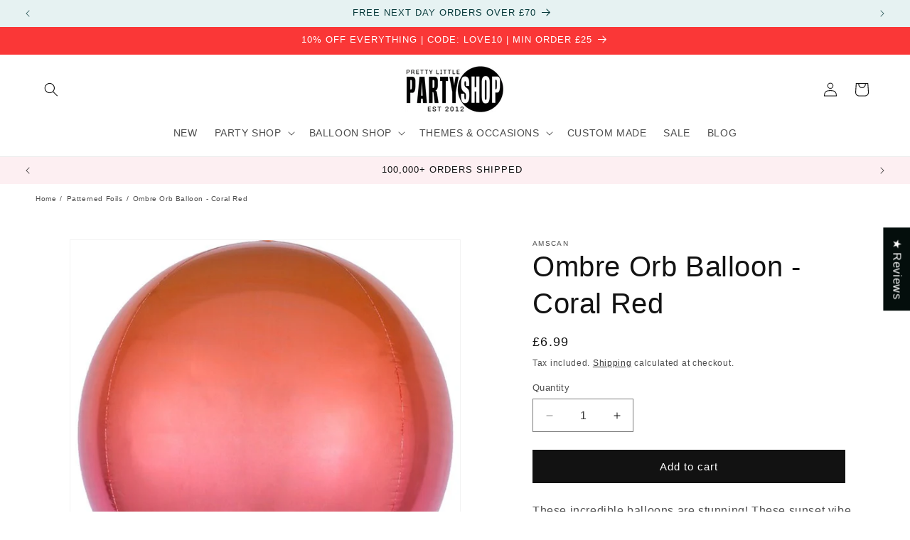

--- FILE ---
content_type: text/html; charset=utf-8
request_url: https://prettylittlepartyshop.co.uk/products/ombre-orb-balloon-pink-blue
body_size: 57258
content:
<!doctype html>
<html class="js" lang="en">
  <head>
<script src="https://sapi.negate.io/script/2UqXcY9x1Nzz6+K2ERFQ9g==?shop=pretty-little-party-shop.myshopify.com"></script>

    <script src="//d1liekpayvooaz.cloudfront.net/apps/customizery/customizery.js?shop=pretty-little-party-shop.myshopify.com"></script>
    <meta charset="utf-8">
    <meta http-equiv="X-UA-Compatible" content="IE=edge">
    <meta name="viewport" content="width=device-width,initial-scale=1">
    <meta name="theme-color" content="">
    <link rel="canonical" href="https://prettylittlepartyshop.co.uk/products/ombre-orb-balloon-pink-blue"><link rel="icon" type="image/png" href="//prettylittlepartyshop.co.uk/cdn/shop/files/Favicon-Pretty-litle-party-shop-uk.png?crop=center&height=32&v=1667409010&width=32"><title>
      Ombre Orb Balloons 16&quot; | Orbz Balloons | Helium Balloons for Events
 &ndash; Pretty Little Party Shop</title>

    
      <meta name="description" content="These coral sunset ombre orb balloons wont fail to make an impact! Add Orbz Balloons into a balloon garland or arch. Check out our world famous online Balloonery!">
    

    

<meta property="og:site_name" content="Pretty Little Party Shop">
<meta property="og:url" content="https://prettylittlepartyshop.co.uk/products/ombre-orb-balloon-pink-blue">
<meta property="og:title" content="Ombre Orb Balloons 16&quot; | Orbz Balloons | Helium Balloons for Events">
<meta property="og:type" content="product">
<meta property="og:description" content="These coral sunset ombre orb balloons wont fail to make an impact! Add Orbz Balloons into a balloon garland or arch. Check out our world famous online Balloonery!"><meta property="og:image" content="http://prettylittlepartyshop.co.uk/cdn/shop/files/Ombre-Orbz-Red-Orange-Balloon.jpg?v=1684840585">
  <meta property="og:image:secure_url" content="https://prettylittlepartyshop.co.uk/cdn/shop/files/Ombre-Orbz-Red-Orange-Balloon.jpg?v=1684840585">
  <meta property="og:image:width" content="615">
  <meta property="og:image:height" content="615"><meta property="og:price:amount" content="6.99">
  <meta property="og:price:currency" content="GBP"><meta name="twitter:card" content="summary_large_image">
<meta name="twitter:title" content="Ombre Orb Balloons 16&quot; | Orbz Balloons | Helium Balloons for Events">
<meta name="twitter:description" content="These coral sunset ombre orb balloons wont fail to make an impact! Add Orbz Balloons into a balloon garland or arch. Check out our world famous online Balloonery!">


    <script src="//prettylittlepartyshop.co.uk/cdn/shop/t/68/assets/constants.js?v=58251544750838685771714212361" defer="defer"></script>
    <script src="//prettylittlepartyshop.co.uk/cdn/shop/t/68/assets/pubsub.js?v=158357773527763999511714212361" defer="defer"></script>
    <script src="//prettylittlepartyshop.co.uk/cdn/shop/t/68/assets/global.js?v=136628361274817707361714212361" defer="defer"></script><script src="//prettylittlepartyshop.co.uk/cdn/shop/t/68/assets/animations.js?v=88693664871331136111714212360" defer="defer"></script><script>window.performance && window.performance.mark && window.performance.mark('shopify.content_for_header.start');</script><meta name="google-site-verification" content="G-GGgnX69bYrMhIbL1xjIk6kb0eOucv8aolkNdnPYMY">
<meta name="facebook-domain-verification" content="bx66hjp56e13jhqqbq8bnl5udjfdsi">
<meta id="shopify-digital-wallet" name="shopify-digital-wallet" content="/1978160/digital_wallets/dialog">
<meta name="shopify-checkout-api-token" content="c312f3fa5bfe91a315e5ef22e14c2b35">
<meta id="in-context-paypal-metadata" data-shop-id="1978160" data-venmo-supported="false" data-environment="production" data-locale="en_US" data-paypal-v4="true" data-currency="GBP">
<link rel="alternate" type="application/json+oembed" href="https://prettylittlepartyshop.co.uk/products/ombre-orb-balloon-pink-blue.oembed">
<script async="async" src="/checkouts/internal/preloads.js?locale=en-GB"></script>
<link rel="preconnect" href="https://shop.app" crossorigin="anonymous">
<script async="async" src="https://shop.app/checkouts/internal/preloads.js?locale=en-GB&shop_id=1978160" crossorigin="anonymous"></script>
<script id="apple-pay-shop-capabilities" type="application/json">{"shopId":1978160,"countryCode":"GB","currencyCode":"GBP","merchantCapabilities":["supports3DS"],"merchantId":"gid:\/\/shopify\/Shop\/1978160","merchantName":"Pretty Little Party Shop","requiredBillingContactFields":["postalAddress","email"],"requiredShippingContactFields":["postalAddress","email"],"shippingType":"shipping","supportedNetworks":["visa","maestro","masterCard","amex","discover","elo"],"total":{"type":"pending","label":"Pretty Little Party Shop","amount":"1.00"},"shopifyPaymentsEnabled":true,"supportsSubscriptions":true}</script>
<script id="shopify-features" type="application/json">{"accessToken":"c312f3fa5bfe91a315e5ef22e14c2b35","betas":["rich-media-storefront-analytics"],"domain":"prettylittlepartyshop.co.uk","predictiveSearch":true,"shopId":1978160,"locale":"en"}</script>
<script>var Shopify = Shopify || {};
Shopify.shop = "pretty-little-party-shop.myshopify.com";
Shopify.locale = "en";
Shopify.currency = {"active":"GBP","rate":"1.0"};
Shopify.country = "GB";
Shopify.theme = {"name":"Working Theme Version 14.0","id":126275518530,"schema_name":"Dawn","schema_version":"14.0.0","theme_store_id":887,"role":"main"};
Shopify.theme.handle = "null";
Shopify.theme.style = {"id":null,"handle":null};
Shopify.cdnHost = "prettylittlepartyshop.co.uk/cdn";
Shopify.routes = Shopify.routes || {};
Shopify.routes.root = "/";</script>
<script type="module">!function(o){(o.Shopify=o.Shopify||{}).modules=!0}(window);</script>
<script>!function(o){function n(){var o=[];function n(){o.push(Array.prototype.slice.apply(arguments))}return n.q=o,n}var t=o.Shopify=o.Shopify||{};t.loadFeatures=n(),t.autoloadFeatures=n()}(window);</script>
<script>
  window.ShopifyPay = window.ShopifyPay || {};
  window.ShopifyPay.apiHost = "shop.app\/pay";
  window.ShopifyPay.redirectState = null;
</script>
<script id="shop-js-analytics" type="application/json">{"pageType":"product"}</script>
<script defer="defer" async type="module" src="//prettylittlepartyshop.co.uk/cdn/shopifycloud/shop-js/modules/v2/client.init-shop-cart-sync_C5BV16lS.en.esm.js"></script>
<script defer="defer" async type="module" src="//prettylittlepartyshop.co.uk/cdn/shopifycloud/shop-js/modules/v2/chunk.common_CygWptCX.esm.js"></script>
<script type="module">
  await import("//prettylittlepartyshop.co.uk/cdn/shopifycloud/shop-js/modules/v2/client.init-shop-cart-sync_C5BV16lS.en.esm.js");
await import("//prettylittlepartyshop.co.uk/cdn/shopifycloud/shop-js/modules/v2/chunk.common_CygWptCX.esm.js");

  window.Shopify.SignInWithShop?.initShopCartSync?.({"fedCMEnabled":true,"windoidEnabled":true});

</script>
<script>
  window.Shopify = window.Shopify || {};
  if (!window.Shopify.featureAssets) window.Shopify.featureAssets = {};
  window.Shopify.featureAssets['shop-js'] = {"shop-cart-sync":["modules/v2/client.shop-cart-sync_ZFArdW7E.en.esm.js","modules/v2/chunk.common_CygWptCX.esm.js"],"init-fed-cm":["modules/v2/client.init-fed-cm_CmiC4vf6.en.esm.js","modules/v2/chunk.common_CygWptCX.esm.js"],"shop-button":["modules/v2/client.shop-button_tlx5R9nI.en.esm.js","modules/v2/chunk.common_CygWptCX.esm.js"],"shop-cash-offers":["modules/v2/client.shop-cash-offers_DOA2yAJr.en.esm.js","modules/v2/chunk.common_CygWptCX.esm.js","modules/v2/chunk.modal_D71HUcav.esm.js"],"init-windoid":["modules/v2/client.init-windoid_sURxWdc1.en.esm.js","modules/v2/chunk.common_CygWptCX.esm.js"],"shop-toast-manager":["modules/v2/client.shop-toast-manager_ClPi3nE9.en.esm.js","modules/v2/chunk.common_CygWptCX.esm.js"],"init-shop-email-lookup-coordinator":["modules/v2/client.init-shop-email-lookup-coordinator_B8hsDcYM.en.esm.js","modules/v2/chunk.common_CygWptCX.esm.js"],"init-shop-cart-sync":["modules/v2/client.init-shop-cart-sync_C5BV16lS.en.esm.js","modules/v2/chunk.common_CygWptCX.esm.js"],"avatar":["modules/v2/client.avatar_BTnouDA3.en.esm.js"],"pay-button":["modules/v2/client.pay-button_FdsNuTd3.en.esm.js","modules/v2/chunk.common_CygWptCX.esm.js"],"init-customer-accounts":["modules/v2/client.init-customer-accounts_DxDtT_ad.en.esm.js","modules/v2/client.shop-login-button_C5VAVYt1.en.esm.js","modules/v2/chunk.common_CygWptCX.esm.js","modules/v2/chunk.modal_D71HUcav.esm.js"],"init-shop-for-new-customer-accounts":["modules/v2/client.init-shop-for-new-customer-accounts_ChsxoAhi.en.esm.js","modules/v2/client.shop-login-button_C5VAVYt1.en.esm.js","modules/v2/chunk.common_CygWptCX.esm.js","modules/v2/chunk.modal_D71HUcav.esm.js"],"shop-login-button":["modules/v2/client.shop-login-button_C5VAVYt1.en.esm.js","modules/v2/chunk.common_CygWptCX.esm.js","modules/v2/chunk.modal_D71HUcav.esm.js"],"init-customer-accounts-sign-up":["modules/v2/client.init-customer-accounts-sign-up_CPSyQ0Tj.en.esm.js","modules/v2/client.shop-login-button_C5VAVYt1.en.esm.js","modules/v2/chunk.common_CygWptCX.esm.js","modules/v2/chunk.modal_D71HUcav.esm.js"],"shop-follow-button":["modules/v2/client.shop-follow-button_Cva4Ekp9.en.esm.js","modules/v2/chunk.common_CygWptCX.esm.js","modules/v2/chunk.modal_D71HUcav.esm.js"],"checkout-modal":["modules/v2/client.checkout-modal_BPM8l0SH.en.esm.js","modules/v2/chunk.common_CygWptCX.esm.js","modules/v2/chunk.modal_D71HUcav.esm.js"],"lead-capture":["modules/v2/client.lead-capture_Bi8yE_yS.en.esm.js","modules/v2/chunk.common_CygWptCX.esm.js","modules/v2/chunk.modal_D71HUcav.esm.js"],"shop-login":["modules/v2/client.shop-login_D6lNrXab.en.esm.js","modules/v2/chunk.common_CygWptCX.esm.js","modules/v2/chunk.modal_D71HUcav.esm.js"],"payment-terms":["modules/v2/client.payment-terms_CZxnsJam.en.esm.js","modules/v2/chunk.common_CygWptCX.esm.js","modules/v2/chunk.modal_D71HUcav.esm.js"]};
</script>
<script>(function() {
  var isLoaded = false;
  function asyncLoad() {
    if (isLoaded) return;
    isLoaded = true;
    var urls = ["\/\/d1liekpayvooaz.cloudfront.net\/apps\/customizery\/customizery.js?shop=pretty-little-party-shop.myshopify.com"];
    for (var i = 0; i < urls.length; i++) {
      var s = document.createElement('script');
      s.type = 'text/javascript';
      s.async = true;
      s.src = urls[i];
      var x = document.getElementsByTagName('script')[0];
      x.parentNode.insertBefore(s, x);
    }
  };
  if(window.attachEvent) {
    window.attachEvent('onload', asyncLoad);
  } else {
    window.addEventListener('load', asyncLoad, false);
  }
})();</script>
<script id="__st">var __st={"a":1978160,"offset":0,"reqid":"2a31e624-07f6-4859-8b05-43addaa31b2c-1768691626","pageurl":"prettylittlepartyshop.co.uk\/products\/ombre-orb-balloon-pink-blue","u":"67076d7d64e5","p":"product","rtyp":"product","rid":1729934950466};</script>
<script>window.ShopifyPaypalV4VisibilityTracking = true;</script>
<script id="captcha-bootstrap">!function(){'use strict';const t='contact',e='account',n='new_comment',o=[[t,t],['blogs',n],['comments',n],[t,'customer']],c=[[e,'customer_login'],[e,'guest_login'],[e,'recover_customer_password'],[e,'create_customer']],r=t=>t.map((([t,e])=>`form[action*='/${t}']:not([data-nocaptcha='true']) input[name='form_type'][value='${e}']`)).join(','),a=t=>()=>t?[...document.querySelectorAll(t)].map((t=>t.form)):[];function s(){const t=[...o],e=r(t);return a(e)}const i='password',u='form_key',d=['recaptcha-v3-token','g-recaptcha-response','h-captcha-response',i],f=()=>{try{return window.sessionStorage}catch{return}},m='__shopify_v',_=t=>t.elements[u];function p(t,e,n=!1){try{const o=window.sessionStorage,c=JSON.parse(o.getItem(e)),{data:r}=function(t){const{data:e,action:n}=t;return t[m]||n?{data:e,action:n}:{data:t,action:n}}(c);for(const[e,n]of Object.entries(r))t.elements[e]&&(t.elements[e].value=n);n&&o.removeItem(e)}catch(o){console.error('form repopulation failed',{error:o})}}const l='form_type',E='cptcha';function T(t){t.dataset[E]=!0}const w=window,h=w.document,L='Shopify',v='ce_forms',y='captcha';let A=!1;((t,e)=>{const n=(g='f06e6c50-85a8-45c8-87d0-21a2b65856fe',I='https://cdn.shopify.com/shopifycloud/storefront-forms-hcaptcha/ce_storefront_forms_captcha_hcaptcha.v1.5.2.iife.js',D={infoText:'Protected by hCaptcha',privacyText:'Privacy',termsText:'Terms'},(t,e,n)=>{const o=w[L][v],c=o.bindForm;if(c)return c(t,g,e,D).then(n);var r;o.q.push([[t,g,e,D],n]),r=I,A||(h.body.append(Object.assign(h.createElement('script'),{id:'captcha-provider',async:!0,src:r})),A=!0)});var g,I,D;w[L]=w[L]||{},w[L][v]=w[L][v]||{},w[L][v].q=[],w[L][y]=w[L][y]||{},w[L][y].protect=function(t,e){n(t,void 0,e),T(t)},Object.freeze(w[L][y]),function(t,e,n,w,h,L){const[v,y,A,g]=function(t,e,n){const i=e?o:[],u=t?c:[],d=[...i,...u],f=r(d),m=r(i),_=r(d.filter((([t,e])=>n.includes(e))));return[a(f),a(m),a(_),s()]}(w,h,L),I=t=>{const e=t.target;return e instanceof HTMLFormElement?e:e&&e.form},D=t=>v().includes(t);t.addEventListener('submit',(t=>{const e=I(t);if(!e)return;const n=D(e)&&!e.dataset.hcaptchaBound&&!e.dataset.recaptchaBound,o=_(e),c=g().includes(e)&&(!o||!o.value);(n||c)&&t.preventDefault(),c&&!n&&(function(t){try{if(!f())return;!function(t){const e=f();if(!e)return;const n=_(t);if(!n)return;const o=n.value;o&&e.removeItem(o)}(t);const e=Array.from(Array(32),(()=>Math.random().toString(36)[2])).join('');!function(t,e){_(t)||t.append(Object.assign(document.createElement('input'),{type:'hidden',name:u})),t.elements[u].value=e}(t,e),function(t,e){const n=f();if(!n)return;const o=[...t.querySelectorAll(`input[type='${i}']`)].map((({name:t})=>t)),c=[...d,...o],r={};for(const[a,s]of new FormData(t).entries())c.includes(a)||(r[a]=s);n.setItem(e,JSON.stringify({[m]:1,action:t.action,data:r}))}(t,e)}catch(e){console.error('failed to persist form',e)}}(e),e.submit())}));const S=(t,e)=>{t&&!t.dataset[E]&&(n(t,e.some((e=>e===t))),T(t))};for(const o of['focusin','change'])t.addEventListener(o,(t=>{const e=I(t);D(e)&&S(e,y())}));const B=e.get('form_key'),M=e.get(l),P=B&&M;t.addEventListener('DOMContentLoaded',(()=>{const t=y();if(P)for(const e of t)e.elements[l].value===M&&p(e,B);[...new Set([...A(),...v().filter((t=>'true'===t.dataset.shopifyCaptcha))])].forEach((e=>S(e,t)))}))}(h,new URLSearchParams(w.location.search),n,t,e,['guest_login'])})(!0,!0)}();</script>
<script integrity="sha256-4kQ18oKyAcykRKYeNunJcIwy7WH5gtpwJnB7kiuLZ1E=" data-source-attribution="shopify.loadfeatures" defer="defer" src="//prettylittlepartyshop.co.uk/cdn/shopifycloud/storefront/assets/storefront/load_feature-a0a9edcb.js" crossorigin="anonymous"></script>
<script crossorigin="anonymous" defer="defer" src="//prettylittlepartyshop.co.uk/cdn/shopifycloud/storefront/assets/shopify_pay/storefront-65b4c6d7.js?v=20250812"></script>
<script data-source-attribution="shopify.dynamic_checkout.dynamic.init">var Shopify=Shopify||{};Shopify.PaymentButton=Shopify.PaymentButton||{isStorefrontPortableWallets:!0,init:function(){window.Shopify.PaymentButton.init=function(){};var t=document.createElement("script");t.src="https://prettylittlepartyshop.co.uk/cdn/shopifycloud/portable-wallets/latest/portable-wallets.en.js",t.type="module",document.head.appendChild(t)}};
</script>
<script data-source-attribution="shopify.dynamic_checkout.buyer_consent">
  function portableWalletsHideBuyerConsent(e){var t=document.getElementById("shopify-buyer-consent"),n=document.getElementById("shopify-subscription-policy-button");t&&n&&(t.classList.add("hidden"),t.setAttribute("aria-hidden","true"),n.removeEventListener("click",e))}function portableWalletsShowBuyerConsent(e){var t=document.getElementById("shopify-buyer-consent"),n=document.getElementById("shopify-subscription-policy-button");t&&n&&(t.classList.remove("hidden"),t.removeAttribute("aria-hidden"),n.addEventListener("click",e))}window.Shopify?.PaymentButton&&(window.Shopify.PaymentButton.hideBuyerConsent=portableWalletsHideBuyerConsent,window.Shopify.PaymentButton.showBuyerConsent=portableWalletsShowBuyerConsent);
</script>
<script data-source-attribution="shopify.dynamic_checkout.cart.bootstrap">document.addEventListener("DOMContentLoaded",(function(){function t(){return document.querySelector("shopify-accelerated-checkout-cart, shopify-accelerated-checkout")}if(t())Shopify.PaymentButton.init();else{new MutationObserver((function(e,n){t()&&(Shopify.PaymentButton.init(),n.disconnect())})).observe(document.body,{childList:!0,subtree:!0})}}));
</script>
<script id='scb4127' type='text/javascript' async='' src='https://prettylittlepartyshop.co.uk/cdn/shopifycloud/privacy-banner/storefront-banner.js'></script><link id="shopify-accelerated-checkout-styles" rel="stylesheet" media="screen" href="https://prettylittlepartyshop.co.uk/cdn/shopifycloud/portable-wallets/latest/accelerated-checkout-backwards-compat.css" crossorigin="anonymous">
<style id="shopify-accelerated-checkout-cart">
        #shopify-buyer-consent {
  margin-top: 1em;
  display: inline-block;
  width: 100%;
}

#shopify-buyer-consent.hidden {
  display: none;
}

#shopify-subscription-policy-button {
  background: none;
  border: none;
  padding: 0;
  text-decoration: underline;
  font-size: inherit;
  cursor: pointer;
}

#shopify-subscription-policy-button::before {
  box-shadow: none;
}

      </style>
<script id="sections-script" data-sections="header" defer="defer" src="//prettylittlepartyshop.co.uk/cdn/shop/t/68/compiled_assets/scripts.js?16746"></script>
<script>window.performance && window.performance.mark && window.performance.mark('shopify.content_for_header.end');</script>


    <style data-shopify>
      
      
      
      
      

      
        :root,
        .color-scheme-1 {
          --color-background: 255,255,255;
        
          --gradient-background: #ffffff;
        

        

        --color-foreground: 18,18,18;
        --color-background-contrast: 191,191,191;
        --color-shadow: 18,18,18;
        --color-button: 18,18,18;
        --color-button-text: 255,255,255;
        --color-secondary-button: 255,255,255;
        --color-secondary-button-text: 18,18,18;
        --color-link: 18,18,18;
        --color-badge-foreground: 18,18,18;
        --color-badge-background: 255,255,255;
        --color-badge-border: 18,18,18;
        --payment-terms-background-color: rgb(255 255 255);
      }
      
        
        .color-scheme-2 {
          --color-background: 253,253,102;
        
          --gradient-background: #fdfd66;
        

        

        --color-foreground: 21,20,20;
        --color-background-contrast: 225,225,3;
        --color-shadow: 18,18,18;
        --color-button: 255,255,255;
        --color-button-text: 0,0,0;
        --color-secondary-button: 253,253,102;
        --color-secondary-button-text: 18,18,18;
        --color-link: 18,18,18;
        --color-badge-foreground: 21,20,20;
        --color-badge-background: 253,253,102;
        --color-badge-border: 21,20,20;
        --payment-terms-background-color: rgb(253 253 102);
      }
      
        
        .color-scheme-3 {
          --color-background: 42,210,201;
        
          --gradient-background: #2ad2c9;
        

        

        --color-foreground: 255,255,255;
        --color-background-contrast: 21,104,99;
        --color-shadow: 18,18,18;
        --color-button: 255,255,255;
        --color-button-text: 0,0,0;
        --color-secondary-button: 42,210,201;
        --color-secondary-button-text: 255,255,255;
        --color-link: 255,255,255;
        --color-badge-foreground: 255,255,255;
        --color-badge-background: 42,210,201;
        --color-badge-border: 255,255,255;
        --payment-terms-background-color: rgb(42 210 201);
      }
      
        
        .color-scheme-4 {
          --color-background: 18,18,18;
        
          --gradient-background: #121212;
        

        

        --color-foreground: 255,255,255;
        --color-background-contrast: 146,146,146;
        --color-shadow: 18,18,18;
        --color-button: 255,255,255;
        --color-button-text: 18,18,18;
        --color-secondary-button: 18,18,18;
        --color-secondary-button-text: 255,255,255;
        --color-link: 255,255,255;
        --color-badge-foreground: 255,255,255;
        --color-badge-background: 18,18,18;
        --color-badge-border: 255,255,255;
        --payment-terms-background-color: rgb(18 18 18);
      }
      
        
        .color-scheme-5 {
          --color-background: 250,55,55;
        
          --gradient-background: #fa3737;
        

        

        --color-foreground: 255,255,255;
        --color-background-contrast: 173,4,4;
        --color-shadow: 18,18,18;
        --color-button: 18,18,18;
        --color-button-text: 255,255,255;
        --color-secondary-button: 250,55,55;
        --color-secondary-button-text: 255,255,255;
        --color-link: 255,255,255;
        --color-badge-foreground: 255,255,255;
        --color-badge-background: 250,55,55;
        --color-badge-border: 255,255,255;
        --payment-terms-background-color: rgb(250 55 55);
      }
      
        
        .color-scheme-65301cd4-73bd-4f62-a164-bafc45d64582 {
          --color-background: 247,151,180;
        
          --gradient-background: #f797b4;
        

        

        --color-foreground: 255,255,255;
        --color-background-contrast: 238,33,95;
        --color-shadow: 18,18,18;
        --color-button: 0,0,0;
        --color-button-text: 255,255,255;
        --color-secondary-button: 247,151,180;
        --color-secondary-button-text: 18,18,18;
        --color-link: 18,18,18;
        --color-badge-foreground: 255,255,255;
        --color-badge-background: 247,151,180;
        --color-badge-border: 255,255,255;
        --payment-terms-background-color: rgb(247 151 180);
      }
      
        
        .color-scheme-47742d71-d56a-4cc0-ae6d-f106a250098d {
          --color-background: 230,242,242;
        
          --gradient-background: #e6f2f2;
        

        

        --color-foreground: 4,55,56;
        --color-background-contrast: 146,198,198;
        --color-shadow: 18,18,18;
        --color-button: 6,157,171;
        --color-button-text: 255,255,255;
        --color-secondary-button: 230,242,242;
        --color-secondary-button-text: 18,18,18;
        --color-link: 18,18,18;
        --color-badge-foreground: 4,55,56;
        --color-badge-background: 230,242,242;
        --color-badge-border: 4,55,56;
        --payment-terms-background-color: rgb(230 242 242);
      }
      
        
        .color-scheme-7d0d1a5d-0a28-4c2b-9abd-f40a770cab1d {
          --color-background: 6,157,171;
        
          --gradient-background: #069dab;
        

        

        --color-foreground: 255,255,255;
        --color-background-contrast: 2,44,48;
        --color-shadow: 18,18,18;
        --color-button: 18,18,18;
        --color-button-text: 255,255,255;
        --color-secondary-button: 6,157,171;
        --color-secondary-button-text: 18,18,18;
        --color-link: 18,18,18;
        --color-badge-foreground: 255,255,255;
        --color-badge-background: 6,157,171;
        --color-badge-border: 255,255,255;
        --payment-terms-background-color: rgb(6 157 171);
      }
      
        
        .color-scheme-37e31d13-1e18-4b91-8e4d-5e025d27e164 {
          --color-background: 253,239,242;
        
          --gradient-background: #fdeff2;
        

        

        --color-foreground: 18,18,18;
        --color-background-contrast: 239,126,150;
        --color-shadow: 18,18,18;
        --color-button: 252,203,227;
        --color-button-text: 0,0,0;
        --color-secondary-button: 253,239,242;
        --color-secondary-button-text: 245,110,202;
        --color-link: 245,110,202;
        --color-badge-foreground: 18,18,18;
        --color-badge-background: 253,239,242;
        --color-badge-border: 18,18,18;
        --payment-terms-background-color: rgb(253 239 242);
      }
      

      body, .color-scheme-1, .color-scheme-2, .color-scheme-3, .color-scheme-4, .color-scheme-5, .color-scheme-65301cd4-73bd-4f62-a164-bafc45d64582, .color-scheme-47742d71-d56a-4cc0-ae6d-f106a250098d, .color-scheme-7d0d1a5d-0a28-4c2b-9abd-f40a770cab1d, .color-scheme-37e31d13-1e18-4b91-8e4d-5e025d27e164 {
        color: rgba(var(--color-foreground), 0.75);
        background-color: rgb(var(--color-background));
      }

      :root {
        --font-body-family: "system_ui", -apple-system, 'Segoe UI', Roboto, 'Helvetica Neue', 'Noto Sans', 'Liberation Sans', Arial, sans-serif, 'Apple Color Emoji', 'Segoe UI Emoji', 'Segoe UI Symbol', 'Noto Color Emoji';
        --font-body-style: normal;
        --font-body-weight: 400;
        --font-body-weight-bold: 700;

        --font-heading-family: "system_ui", -apple-system, 'Segoe UI', Roboto, 'Helvetica Neue', 'Noto Sans', 'Liberation Sans', Arial, sans-serif, 'Apple Color Emoji', 'Segoe UI Emoji', 'Segoe UI Symbol', 'Noto Color Emoji';
        --font-heading-style: normal;
        --font-heading-weight: 400;

        --font-body-scale: 1.0;
        --font-heading-scale: 1.0;

        --media-padding: px;
        --media-border-opacity: 0.05;
        --media-border-width: 1px;
        --media-radius: 0px;
        --media-shadow-opacity: 0.0;
        --media-shadow-horizontal-offset: 0px;
        --media-shadow-vertical-offset: 4px;
        --media-shadow-blur-radius: 5px;
        --media-shadow-visible: 0;

        --page-width: 160rem;
        --page-width-margin: 0rem;

        --product-card-image-padding: 0.0rem;
        --product-card-corner-radius: 0.0rem;
        --product-card-text-alignment: left;
        --product-card-border-width: 0.0rem;
        --product-card-border-opacity: 0.1;
        --product-card-shadow-opacity: 0.0;
        --product-card-shadow-visible: 0;
        --product-card-shadow-horizontal-offset: 0.0rem;
        --product-card-shadow-vertical-offset: 0.4rem;
        --product-card-shadow-blur-radius: 0.5rem;

        --collection-card-image-padding: 0.0rem;
        --collection-card-corner-radius: 0.0rem;
        --collection-card-text-alignment: left;
        --collection-card-border-width: 0.0rem;
        --collection-card-border-opacity: 0.1;
        --collection-card-shadow-opacity: 0.0;
        --collection-card-shadow-visible: 0;
        --collection-card-shadow-horizontal-offset: 0.0rem;
        --collection-card-shadow-vertical-offset: 0.4rem;
        --collection-card-shadow-blur-radius: 0.5rem;

        --blog-card-image-padding: 0.0rem;
        --blog-card-corner-radius: 0.0rem;
        --blog-card-text-alignment: left;
        --blog-card-border-width: 0.0rem;
        --blog-card-border-opacity: 0.1;
        --blog-card-shadow-opacity: 0.0;
        --blog-card-shadow-visible: 0;
        --blog-card-shadow-horizontal-offset: 0.0rem;
        --blog-card-shadow-vertical-offset: 0.4rem;
        --blog-card-shadow-blur-radius: 0.5rem;

        --badge-corner-radius: 4.0rem;

        --popup-border-width: 1px;
        --popup-border-opacity: 0.1;
        --popup-corner-radius: 0px;
        --popup-shadow-opacity: 0.0;
        --popup-shadow-horizontal-offset: 0px;
        --popup-shadow-vertical-offset: 4px;
        --popup-shadow-blur-radius: 5px;

        --drawer-border-width: 1px;
        --drawer-border-opacity: 0.1;
        --drawer-shadow-opacity: 0.0;
        --drawer-shadow-horizontal-offset: 0px;
        --drawer-shadow-vertical-offset: 4px;
        --drawer-shadow-blur-radius: 5px;

        --spacing-sections-desktop: 0px;
        --spacing-sections-mobile: 0px;

        --grid-desktop-vertical-spacing: 8px;
        --grid-desktop-horizontal-spacing: 8px;
        --grid-mobile-vertical-spacing: 4px;
        --grid-mobile-horizontal-spacing: 4px;

        --text-boxes-border-opacity: 0.0;
        --text-boxes-border-width: 0px;
        --text-boxes-radius: 0px;
        --text-boxes-shadow-opacity: 0.0;
        --text-boxes-shadow-visible: 0;
        --text-boxes-shadow-horizontal-offset: 0px;
        --text-boxes-shadow-vertical-offset: 4px;
        --text-boxes-shadow-blur-radius: 5px;

        --buttons-radius: 0px;
        --buttons-radius-outset: 0px;
        --buttons-border-width: 1px;
        --buttons-border-opacity: 1.0;
        --buttons-shadow-opacity: 0.0;
        --buttons-shadow-visible: 0;
        --buttons-shadow-horizontal-offset: 0px;
        --buttons-shadow-vertical-offset: 4px;
        --buttons-shadow-blur-radius: 5px;
        --buttons-border-offset: 0px;

        --inputs-radius: 0px;
        --inputs-border-width: 1px;
        --inputs-border-opacity: 0.55;
        --inputs-shadow-opacity: 0.0;
        --inputs-shadow-horizontal-offset: 0px;
        --inputs-margin-offset: 0px;
        --inputs-shadow-vertical-offset: 4px;
        --inputs-shadow-blur-radius: 5px;
        --inputs-radius-outset: 0px;

        --variant-pills-radius: 40px;
        --variant-pills-border-width: 1px;
        --variant-pills-border-opacity: 0.55;
        --variant-pills-shadow-opacity: 0.0;
        --variant-pills-shadow-horizontal-offset: 0px;
        --variant-pills-shadow-vertical-offset: 4px;
        --variant-pills-shadow-blur-radius: 5px;
      }

      *,
      *::before,
      *::after {
        box-sizing: inherit;
      }

      html {
        box-sizing: border-box;
        font-size: calc(var(--font-body-scale) * 62.5%);
        height: 100%;
      }

      body {
        display: grid;
        grid-template-rows: auto auto 1fr auto;
        grid-template-columns: 100%;
        min-height: 100%;
        margin: 0;
        font-size: 1.5rem;
        letter-spacing: 0.06rem;
        line-height: calc(1 + 0.8 / var(--font-body-scale));
        font-family: var(--font-body-family);
        font-style: var(--font-body-style);
        font-weight: var(--font-body-weight);
      }

      @media screen and (min-width: 750px) {
        body {
          font-size: 1.6rem;
        }
      }
    </style>

    <link href="//prettylittlepartyshop.co.uk/cdn/shop/t/68/assets/base.css?v=16534392784228263581714212360" rel="stylesheet" type="text/css" media="all" />
<link href="//prettylittlepartyshop.co.uk/cdn/shop/t/68/assets/component-localization-form.css?v=120620094879297847921714212360" rel="stylesheet" type="text/css" media="all" />
      <script src="//prettylittlepartyshop.co.uk/cdn/shop/t/68/assets/localization-form.js?v=169565320306168926741714212361" defer="defer"></script><link
        rel="stylesheet"
        href="//prettylittlepartyshop.co.uk/cdn/shop/t/68/assets/component-predictive-search.css?v=118923337488134913561714212361"
        media="print"
        onload="this.media='all'"
      ><script>
      if (Shopify.designMode) {
        document.documentElement.classList.add('shopify-design-mode');
      }
    </script>
  <script type="text/javascript">
  window.Pop = window.Pop || {};
  window.Pop.common = window.Pop.common || {};
  window.Pop.common.shop = {
    permanent_domain: 'pretty-little-party-shop.myshopify.com',
    currency: "GBP",
    money_format: "£{{amount}}",
    id: 1978160
  };
  

  window.Pop.common.template = 'product';
  window.Pop.common.cart = {};
  window.Pop.common.vapid_public_key = "BJuXCmrtTK335SuczdNVYrGVtP_WXn4jImChm49st7K7z7e8gxSZUKk4DhUpk8j2Xpiw5G4-ylNbMKLlKkUEU98=";
  window.Pop.global_config = {"asset_urls":{"loy":{},"rev":{},"pu":{"init_js":null},"widgets":{"init_js":"https:\/\/cdn.shopify.com\/s\/files\/1\/0194\/1736\/6592\/t\/1\/assets\/ba_widget_init.js?v=1728041536","modal_js":"https:\/\/cdn.shopify.com\/s\/files\/1\/0194\/1736\/6592\/t\/1\/assets\/ba_widget_modal.js?v=1728041538","modal_css":"https:\/\/cdn.shopify.com\/s\/files\/1\/0194\/1736\/6592\/t\/1\/assets\/ba_widget_modal.css?v=1654723622"},"forms":{},"global":{"helper_js":"https:\/\/cdn.shopify.com\/s\/files\/1\/0194\/1736\/6592\/t\/1\/assets\/ba_pop_tracking.js?v=1704919189"}},"proxy_paths":{"pop":"\/apps\/ba-pop","app_metrics":"\/apps\/ba-pop\/app_metrics","push_subscription":"\/apps\/ba-pop\/push"},"aat":["pop"],"pv":false,"sts":false,"bam":true,"batc":true,"base_money_format":"£{{amount}}","online_store_version":2,"loy_js_api_enabled":false,"shop":{"id":1978160,"name":"Pretty Little Party Shop","domain":"prettylittlepartyshop.co.uk"}};
  window.Pop.widgets_config = {"id":45089,"active":false,"frequency_limit_amount":2,"frequency_limit_time_unit":"days","background_image":{"position":"none","widget_background_preview_url":""},"initial_state":{"body":"Sign up for £5 off (for orders over £30). Plus be first to hear about special offers and party-throwing tips!\r\n","title":"TAKE £5 OFF TODAY","cta_text":"SIGN ME UP","show_email":"true","action_text":"Saving...","footer_text":"You are signing up to receive communication via email and can unsubscribe at any time.","dismiss_text":"No thanks","email_placeholder":"Enter your email address","phone_placeholder":"Phone Number"},"success_state":{"body":"Thanks for subscribing. Copy your discount code and apply to your next order.","title":"Discount Unlocked","cta_text":"Continue shopping","cta_action":"dismiss","redirect_url":"","open_url_new_tab":"false"},"closed_state":{"action":"show_sticky_bar","font_size":"15","action_text":"GET £5 OFF","display_offset":"300","display_position":"left"},"error_state":{"submit_error":"Sorry, please try again later","invalid_email":"Please enter valid email address!","error_subscribing":"Error subscribing, try again later","already_registered":"You have already registered","invalid_phone_number":"Please enter valid phone number!"},"trigger":{"action":"on_timer","delay_in_seconds":"3"},"colors":{"link_color":"#4FC3F7","sticky_bar_bg":"#fefa52","cta_font_color":"#ffffff","body_font_color":"#fa2428","sticky_bar_text":"#000000","background_color":"#ffebee","error_text_color":"#ff2626","title_font_color":"#fa2428","footer_font_color":"#333333","dismiss_font_color":"#62d1c0","cta_background_color":"#62d1c0","sticky_coupon_bar_bg":"#67dbcf","error_text_background":"","sticky_coupon_bar_text":"#fff"},"sticky_coupon_bar":{"enabled":"true","message":"Don't forget to use your code"},"display_style":{"font":"Microsoft Sans Serif","size":"large","align":"center"},"dismissable":true,"has_background":false,"opt_in_channels":["email"],"rules":[],"widget_css":".powered_by_rivo{\n  display: none;\n}\n.ba_widget_main_design {\n  background: #ffebee;\n}\n.ba_widget_content{text-align: center}\n.ba_widget_parent{\n  font-family: Microsoft Sans Serif;\n}\n.ba_widget_parent.background{\n}\n.ba_widget_left_content{\n}\n.ba_widget_right_content{\n}\n#ba_widget_cta_button:disabled{\n  background: #62d1c0cc;\n}\n#ba_widget_cta_button{\n  background: #62d1c0;\n  color: #ffffff;\n}\n#ba_widget_cta_button:after {\n  background: #62d1c0e0;\n}\n.ba_initial_state_title, .ba_success_state_title{\n  color: #fa2428;\n}\n.ba_initial_state_body, .ba_success_state_body{\n  color: #fa2428;\n}\n.ba_initial_state_dismiss_text{\n  color: #62d1c0;\n}\n.ba_initial_state_footer_text, .ba_initial_state_sms_agreement{\n  color: #333333;\n}\n.ba_widget_error{\n  color: #ff2626;\n  background: ;\n}\n.ba_link_color{\n  color: #4FC3F7;\n}\n","custom_css":null,"logo":null};
</script>


<script type="text/javascript">
  

  (function() {
    //Global snippet for Email Popups
    //this is updated automatically - do not edit manually.
    document.addEventListener('DOMContentLoaded', function() {
      function loadScript(src, defer, done) {
        var js = document.createElement('script');
        js.src = src;
        js.defer = defer;
        js.onload = function(){done();};
        js.onerror = function(){
          done(new Error('Failed to load script ' + src));
        };
        document.head.appendChild(js);
      }

      function browserSupportsAllFeatures() {
        return window.Promise && window.fetch && window.Symbol;
      }

      if (browserSupportsAllFeatures()) {
        main();
      } else {
        loadScript('https://cdnjs.cloudflare.com/polyfill/v3/polyfill.min.js?features=Promise,fetch', true, main);
      }

      function loadAppScripts(){
        const popAppEmbedEnabled = document.getElementById("pop-app-embed-init");

        if (window.Pop.global_config.aat.includes("pop") && !popAppEmbedEnabled){
          loadScript(window.Pop.global_config.asset_urls.widgets.init_js, true, function(){});
        }
      }

      function main(err) {
        loadScript(window.Pop.global_config.asset_urls.global.helper_js, false, loadAppScripts);
      }
    });
  })();
</script>

<!-- BEGIN app block: shopify://apps/menulock-disable-right-click/blocks/menulock/1342e2cd-2ecf-46e6-ad53-7e2e0211e393 --><script>
if (!window.__menulock_initialized) {
  window.__menulock_initialized = true;

  const isMobile = window.navigator.userAgent.match(/mobi/i);
  if (!isMobile) {

    
      // If you've disabled everything we can safely blacklist all events.
      document.addEventListener("contextmenu", function(event) {
        var notInput = (event.target || event.srcElement).tagName.toLowerCase() !== "input" && (event.target || event.srcElement).tagName.toLowerCase() !== "textarea";
        if (notInput) {
          event.preventDefault();
        }
      });
    

    // disable_right_click_text
    
        document.addEventListener("contextmenu", function(event) {
          var notInput = (event.target || event.srcElement).tagName.toLowerCase() !== "input" && (event.target || event.srcElement).tagName.toLowerCase() !== "textarea";
          if (notInput && (event.target || event.srcElement).innerText) {
            event.preventDefault();
          }
        });

        const textProtectionStyle = document.createElement("style");
        textProtectionStyle.type = "text/css";
        textProtectionStyle.innerHTML = 'body {' +
            '-webkit-touch-callout: none;' +
            '-webkit-user-select: none;' +
            '-khtml-user-select: none;' +
            '-moz-user-select: none;' +
            '-ms-user-select: none;' +
            'user-select: none;' +
          '}' +
          /* Fix for https://girlgone.boutique/ */
          '.powr-countdown-timer iframe {' +
            'pointer-events: none;' +
          '}';
        document.head.appendChild(textProtectionStyle);
    

    // disable_right_click_img
    
        document.addEventListener("mousedown", function(event) {
          if ((event.target || event.srcElement).tagName.toLowerCase() === "img") {
            // Middle-click to open in new tab
            if (event.which == 2) {
              event.preventDefault();
            }
          }
        });
        document.addEventListener("contextmenu", function(event) {
          if ((event.target || event.srcElement).tagName.toLowerCase() === "img") {
            event.preventDefault();
          }
        });
        // Drag and drop <img> elements
        const imageDragStyle = document.createElement("style");
        imageDragStyle.type = "text/css";
        imageDragStyle.innerHTML = 'img {' +
            '-webkit-user-drag: none;' +
            'user-drag: none;' +
          '}';
        document.head.appendChild(imageDragStyle);
        const disableDragAndDrop = function(){
          document.body.setAttribute("ondragstart", "return false;");
          document.body.setAttribute("ondrop", "return false;");
        };
        if (document.readyState === "complete" || document.readyState === "interactive") {
          disableDragAndDrop();
        } else {
          document.addEventListener("DOMContentLoaded", disableDragAndDrop);
        }
    

    // disable_right_click_bg_img
    
        document.addEventListener("contextmenu", function(event) {
          if ((event.target || event.srcElement).style.backgroundImage) {
            event.preventDefault();
          }
        });
    

    // disable_cut_copy 
    
        document.addEventListener("copy", function(event) {
          if (
            (event.target || event.srcElement).tagName.toLowerCase() !== "input" &&
            (event.target || event.srcElement).tagName.toLowerCase() !== "textarea"
          ) {
            event.preventDefault();
          }
        });

        document.addEventListener("cut", function(event) {
          if (
            (event.target || event.srcElement).tagName.toLowerCase() != "input" &&
            (event.target || event.srcElement).tagName.toLowerCase() != "textarea"
          ) {
            event.preventDefault();
          }
        });
    
  } else {
    // disable_select_mobile
    
        const bodySelectStyle = document.createElement("style");
        bodySelectStyle.type = "text/css";
        bodySelectStyle.innerHTML = 'body {' +
            '-webkit-touch-callout: none;' +
            '-webkit-user-select: none;' +
            '-khtml-user-select: none;' +
            '-moz-user-select: none;' +
            '-ms-user-select: none;' +
            'user-select: none;' +
          '}';
        document.head.appendChild(bodySelectStyle);
    

    // disable_image_select_mobile
    
        const imageSelectStyle = document.createElement("style");
        imageSelectStyle.type = "text/css";
        imageSelectStyle.innerHTML = 'img {' +
            '-webkit-touch-callout: none;' +
            '-webkit-user-select: none;' +
            '-khtml-user-select: none;' +
            '-moz-user-select: none;' +
            '-ms-user-select: none;' +
            'user-select: none;' +
            'pointer-events: none;' +
          '}' +
          /* In the case: <a href=''><img /></a>, pointer-events: none will
          break links. E.g. carousel on https://andwelldressed.com/ */
          'a > img {' +
            'pointer-events: auto;' +
          '}' +
          /* Specific fix for FlexSlider: http://flexslider.woothemes.com/thumbnail-controlnav.html
          Used on e.g. https://www.uniquekidz.shop/collections/nicu-boy-sleepers/products/itty-bitty-baby-classic-hooded-cuddler-blue
          and attaches click events directly on the image. This requires pointer
          events to work. */
          '.flex-control-thumbs li > img {' +
            'pointer-events: auto;' +
          '}' +
          /* Specific fix for ryviu, to make product review thumbnails 
          tappable on mobile. Used on e.g. https://everimports.com/products/fone-sem-fio-ultra-led */
          'ryviu-widget li > img {' +
            'pointer-events: auto;' +
          '}';
        document.head.appendChild(imageSelectStyle);

        document.addEventListener("contextmenu", function(event) {
          if ((event.target || event.srcElement).tagName.toLowerCase() === "img") {
            event.preventDefault();
          }
        });
    
  }
}
</script>

<!-- END app block --><!-- BEGIN app block: shopify://apps/judge-me-reviews/blocks/judgeme_core/61ccd3b1-a9f2-4160-9fe9-4fec8413e5d8 --><!-- Start of Judge.me Core -->






<link rel="dns-prefetch" href="https://cdnwidget.judge.me">
<link rel="dns-prefetch" href="https://cdn.judge.me">
<link rel="dns-prefetch" href="https://cdn1.judge.me">
<link rel="dns-prefetch" href="https://api.judge.me">

<script data-cfasync='false' class='jdgm-settings-script'>window.jdgmSettings={"pagination":5,"disable_web_reviews":false,"badge_no_review_text":"No reviews","badge_n_reviews_text":"{{ n }} review/reviews","badge_star_color":"#f16ab7","hide_badge_preview_if_no_reviews":true,"badge_hide_text":true,"enforce_center_preview_badge":false,"widget_title":"CUSTOMER REVIEWS","widget_open_form_text":"Write a review","widget_close_form_text":"Cancel review","widget_refresh_page_text":"Refresh page","widget_summary_text":"Based on {{ number_of_reviews }} review/reviews","widget_no_review_text":"Be the first to write a review","widget_name_field_text":"Display name","widget_verified_name_field_text":"Verified Name (public)","widget_name_placeholder_text":"Display name","widget_required_field_error_text":"This field is required.","widget_email_field_text":"Email address","widget_verified_email_field_text":"Verified Email (private, can not be edited)","widget_email_placeholder_text":"Your email address","widget_email_field_error_text":"Please enter a valid email address.","widget_rating_field_text":"Rating","widget_review_title_field_text":"Review Title","widget_review_title_placeholder_text":"Give your review a title","widget_review_body_field_text":"Review content","widget_review_body_placeholder_text":"Start writing here...","widget_pictures_field_text":"Picture/Video (optional)","widget_submit_review_text":"Submit Review","widget_submit_verified_review_text":"Submit Verified Review","widget_submit_success_msg_with_auto_publish":"Thank you! Please refresh the page in a few moments to see your review. You can remove or edit your review by logging into \u003ca href='https://judge.me/login' target='_blank' rel='nofollow noopener'\u003eJudge.me\u003c/a\u003e","widget_submit_success_msg_no_auto_publish":"Thank you! Your review will be published as soon as it is approved by the shop admin. You can remove or edit your review by logging into \u003ca href='https://judge.me/login' target='_blank' rel='nofollow noopener'\u003eJudge.me\u003c/a\u003e","widget_show_default_reviews_out_of_total_text":"Showing {{ n_reviews_shown }} out of {{ n_reviews }} reviews.","widget_show_all_link_text":"Show all","widget_show_less_link_text":"Show less","widget_author_said_text":"{{ reviewer_name }} said:","widget_days_text":"{{ n }} days ago","widget_weeks_text":"{{ n }} week/weeks ago","widget_months_text":"{{ n }} month/months ago","widget_years_text":"{{ n }} year/years ago","widget_yesterday_text":"Yesterday","widget_today_text":"Today","widget_replied_text":"\u003e\u003e {{ shop_name }} replied:","widget_read_more_text":"Read more","widget_reviewer_name_as_initial":"","widget_rating_filter_color":"","widget_rating_filter_see_all_text":"See all reviews","widget_sorting_most_recent_text":"Most Recent","widget_sorting_highest_rating_text":"Highest Rating","widget_sorting_lowest_rating_text":"Lowest Rating","widget_sorting_with_pictures_text":"Only Pictures","widget_sorting_most_helpful_text":"Most Helpful","widget_open_question_form_text":"Ask a question","widget_reviews_subtab_text":"Reviews","widget_questions_subtab_text":"Questions","widget_question_label_text":"Question","widget_answer_label_text":"Answer","widget_question_placeholder_text":"Write your question here","widget_submit_question_text":"Submit Question","widget_question_submit_success_text":"Thank you for your question! We will notify you once it gets answered.","widget_star_color":"#66cfd1","verified_badge_text":"Verified","verified_badge_bg_color":"","verified_badge_text_color":"","verified_badge_placement":"left-of-reviewer-name","widget_review_max_height":"","widget_hide_border":true,"widget_social_share":false,"widget_thumb":false,"widget_review_location_show":true,"widget_location_format":"country_iso_code","all_reviews_include_out_of_store_products":true,"all_reviews_out_of_store_text":"(out of store)","all_reviews_pagination":100,"all_reviews_product_name_prefix_text":"about","enable_review_pictures":true,"enable_question_anwser":false,"widget_theme":"carousel","review_date_format":"dd/mm/yyyy","default_sort_method":"highest-rating","widget_product_reviews_subtab_text":"Product Reviews","widget_shop_reviews_subtab_text":"Shop Reviews","widget_other_products_reviews_text":"Reviews for other products","widget_store_reviews_subtab_text":"Store reviews","widget_no_store_reviews_text":"This store hasn't received any reviews yet","widget_web_restriction_product_reviews_text":"This product hasn't received any reviews yet","widget_no_items_text":"No items found","widget_show_more_text":"Show more","widget_write_a_store_review_text":"Write a Store Review","widget_other_languages_heading":"Reviews in Other Languages","widget_translate_review_text":"Translate review to {{ language }}","widget_translating_review_text":"Translating...","widget_show_original_translation_text":"Show original ({{ language }})","widget_translate_review_failed_text":"Review couldn't be translated.","widget_translate_review_retry_text":"Retry","widget_translate_review_try_again_later_text":"Try again later","show_product_url_for_grouped_product":false,"widget_sorting_pictures_first_text":"Pictures First","show_pictures_on_all_rev_page_mobile":false,"show_pictures_on_all_rev_page_desktop":false,"floating_tab_hide_mobile_install_preference":true,"floating_tab_button_name":"★ Reviews","floating_tab_title":"Let customers speak for us","floating_tab_button_color":"#ffffff","floating_tab_button_background_color":"#040e0c","floating_tab_url":"https://prettylittlepartyshop.co.uk/pages/reviews","floating_tab_url_enabled":true,"floating_tab_tab_style":"text","all_reviews_text_badge_text":"Customers rate us {{ shop.metafields.judgeme.all_reviews_rating | round: 1 }}/5 based on {{ shop.metafields.judgeme.all_reviews_count }} reviews.","all_reviews_text_badge_text_branded_style":"{{ shop.metafields.judgeme.all_reviews_rating | round: 1 }} out of 5 stars based on {{ shop.metafields.judgeme.all_reviews_count }} reviews","is_all_reviews_text_badge_a_link":false,"show_stars_for_all_reviews_text_badge":true,"all_reviews_text_badge_url":"","all_reviews_text_style":"text","all_reviews_text_color_style":"judgeme_brand_color","all_reviews_text_color":"#108474","all_reviews_text_show_jm_brand":true,"featured_carousel_show_header":true,"featured_carousel_title":"Here's what out customers say","testimonials_carousel_title":"Customers are saying","videos_carousel_title":"Real customer stories","cards_carousel_title":"Customers are saying","featured_carousel_count_text":"from {{ n }} reviews","featured_carousel_add_link_to_all_reviews_page":true,"featured_carousel_url":"pages/reviews-page","featured_carousel_show_images":false,"featured_carousel_autoslide_interval":4,"featured_carousel_arrows_on_the_sides":true,"featured_carousel_height":250,"featured_carousel_width":100,"featured_carousel_image_size":0,"featured_carousel_image_height":250,"featured_carousel_arrow_color":"#070505","verified_count_badge_style":"vintage","verified_count_badge_orientation":"horizontal","verified_count_badge_color_style":"judgeme_brand_color","verified_count_badge_color":"#108474","is_verified_count_badge_a_link":true,"verified_count_badge_url":"","verified_count_badge_show_jm_brand":true,"widget_rating_preset_default":5,"widget_first_sub_tab":"product-reviews","widget_show_histogram":false,"widget_histogram_use_custom_color":false,"widget_pagination_use_custom_color":false,"widget_star_use_custom_color":true,"widget_verified_badge_use_custom_color":false,"widget_write_review_use_custom_color":false,"picture_reminder_submit_button":"Upload Pictures","enable_review_videos":false,"mute_video_by_default":false,"widget_sorting_videos_first_text":"Videos First","widget_review_pending_text":"Pending","featured_carousel_items_for_large_screen":5,"social_share_options_order":"Facebook,Twitter","remove_microdata_snippet":true,"disable_json_ld":false,"enable_json_ld_products":false,"preview_badge_show_question_text":false,"preview_badge_no_question_text":"No questions","preview_badge_n_question_text":"{{ number_of_questions }} question/questions","qa_badge_show_icon":false,"qa_badge_position":"same-row","remove_judgeme_branding":false,"widget_add_search_bar":false,"widget_search_bar_placeholder":"Search","widget_sorting_verified_only_text":"Verified only","featured_carousel_theme":"compact","featured_carousel_show_rating":true,"featured_carousel_show_title":true,"featured_carousel_show_body":true,"featured_carousel_show_date":false,"featured_carousel_show_reviewer":true,"featured_carousel_show_product":false,"featured_carousel_header_background_color":"#108474","featured_carousel_header_text_color":"#ffffff","featured_carousel_name_product_separator":"reviewed","featured_carousel_full_star_background":"#108474","featured_carousel_empty_star_background":"#dadada","featured_carousel_vertical_theme_background":"#f9fafb","featured_carousel_verified_badge_enable":false,"featured_carousel_verified_badge_color":"#108474","featured_carousel_border_style":"round","featured_carousel_review_line_length_limit":3,"featured_carousel_more_reviews_button_text":"Read more reviews","featured_carousel_view_product_button_text":"View product","all_reviews_page_load_reviews_on":"scroll","all_reviews_page_load_more_text":"Load More Reviews","disable_fb_tab_reviews":false,"enable_ajax_cdn_cache":false,"widget_public_name_text":"displayed publicly like","default_reviewer_name":"John Smith","default_reviewer_name_has_non_latin":true,"widget_reviewer_anonymous":"Anonymous","medals_widget_title":"Judge.me Review Medals","medals_widget_background_color":"#f9fafb","medals_widget_position":"footer_all_pages","medals_widget_border_color":"#f9fafb","medals_widget_verified_text_position":"left","medals_widget_use_monochromatic_version":false,"medals_widget_elements_color":"#108474","show_reviewer_avatar":true,"widget_invalid_yt_video_url_error_text":"Not a YouTube video URL","widget_max_length_field_error_text":"Please enter no more than {0} characters.","widget_show_country_flag":false,"widget_show_collected_via_shop_app":true,"widget_verified_by_shop_badge_style":"light","widget_verified_by_shop_text":"Verified by Shop","widget_show_photo_gallery":false,"widget_load_with_code_splitting":true,"widget_ugc_install_preference":false,"widget_ugc_title":"Made by us, Shared by you","widget_ugc_subtitle":"Tag us to see your picture featured in our page","widget_ugc_arrows_color":"#ffffff","widget_ugc_primary_button_text":"Buy Now","widget_ugc_primary_button_background_color":"#108474","widget_ugc_primary_button_text_color":"#ffffff","widget_ugc_primary_button_border_width":"0","widget_ugc_primary_button_border_style":"none","widget_ugc_primary_button_border_color":"#108474","widget_ugc_primary_button_border_radius":"25","widget_ugc_secondary_button_text":"Load More","widget_ugc_secondary_button_background_color":"#ffffff","widget_ugc_secondary_button_text_color":"#108474","widget_ugc_secondary_button_border_width":"2","widget_ugc_secondary_button_border_style":"solid","widget_ugc_secondary_button_border_color":"#108474","widget_ugc_secondary_button_border_radius":"25","widget_ugc_reviews_button_text":"View Reviews","widget_ugc_reviews_button_background_color":"#ffffff","widget_ugc_reviews_button_text_color":"#108474","widget_ugc_reviews_button_border_width":"2","widget_ugc_reviews_button_border_style":"solid","widget_ugc_reviews_button_border_color":"#108474","widget_ugc_reviews_button_border_radius":"25","widget_ugc_reviews_button_link_to":"judgeme-reviews-page","widget_ugc_show_post_date":true,"widget_ugc_max_width":"800","widget_rating_metafield_value_type":true,"widget_primary_color":"#108474","widget_enable_secondary_color":false,"widget_secondary_color":"#edf5f5","widget_summary_average_rating_text":"{{ average_rating }} out of 5","widget_media_grid_title":"Customer photos \u0026 videos","widget_media_grid_see_more_text":"See more","widget_round_style":false,"widget_show_product_medals":false,"widget_verified_by_judgeme_text":"Verified by Judge.me","widget_show_store_medals":true,"widget_verified_by_judgeme_text_in_store_medals":"Verified by Judge.me","widget_media_field_exceed_quantity_message":"Sorry, we can only accept {{ max_media }} for one review.","widget_media_field_exceed_limit_message":"{{ file_name }} is too large, please select a {{ media_type }} less than {{ size_limit }}MB.","widget_review_submitted_text":"Review Submitted!","widget_question_submitted_text":"Question Submitted!","widget_close_form_text_question":"Cancel","widget_write_your_answer_here_text":"Write your answer here","widget_enabled_branded_link":true,"widget_show_collected_by_judgeme":false,"widget_reviewer_name_color":"","widget_write_review_text_color":"","widget_write_review_bg_color":"","widget_collected_by_judgeme_text":"collected by Judge.me","widget_pagination_type":"standard","widget_load_more_text":"Load More","widget_load_more_color":"#108474","widget_full_review_text":"Full Review","widget_read_more_reviews_text":"Read More Reviews","widget_read_questions_text":"Read Questions","widget_questions_and_answers_text":"Questions \u0026 Answers","widget_verified_by_text":"Verified by","widget_verified_text":"Verified","widget_number_of_reviews_text":"{{ number_of_reviews }} reviews","widget_back_button_text":"Back","widget_next_button_text":"Next","widget_custom_forms_filter_button":"Filters","custom_forms_style":"vertical","widget_show_review_information":false,"how_reviews_are_collected":"How reviews are collected?","widget_show_review_keywords":false,"widget_gdpr_statement":"How we use your data: We'll only contact you about the review you left, and only if necessary. By submitting your review, you agree to Judge.me's \u003ca href='https://judge.me/terms' target='_blank' rel='nofollow noopener'\u003eterms\u003c/a\u003e, \u003ca href='https://judge.me/privacy' target='_blank' rel='nofollow noopener'\u003eprivacy\u003c/a\u003e and \u003ca href='https://judge.me/content-policy' target='_blank' rel='nofollow noopener'\u003econtent\u003c/a\u003e policies.","widget_multilingual_sorting_enabled":false,"widget_translate_review_content_enabled":false,"widget_translate_review_content_method":"manual","popup_widget_review_selection":"automatically_with_pictures","popup_widget_round_border_style":true,"popup_widget_show_title":true,"popup_widget_show_body":true,"popup_widget_show_reviewer":false,"popup_widget_show_product":true,"popup_widget_show_pictures":true,"popup_widget_use_review_picture":true,"popup_widget_show_on_home_page":true,"popup_widget_show_on_product_page":true,"popup_widget_show_on_collection_page":true,"popup_widget_show_on_cart_page":true,"popup_widget_position":"bottom_left","popup_widget_first_review_delay":5,"popup_widget_duration":5,"popup_widget_interval":5,"popup_widget_review_count":5,"popup_widget_hide_on_mobile":true,"review_snippet_widget_round_border_style":true,"review_snippet_widget_card_color":"#FFFFFF","review_snippet_widget_slider_arrows_background_color":"#FFFFFF","review_snippet_widget_slider_arrows_color":"#000000","review_snippet_widget_star_color":"#108474","show_product_variant":false,"all_reviews_product_variant_label_text":"Variant: ","widget_show_verified_branding":false,"widget_ai_summary_title":"Customers say","widget_ai_summary_disclaimer":"AI-powered review summary based on recent customer reviews","widget_show_ai_summary":false,"widget_show_ai_summary_bg":false,"widget_show_review_title_input":true,"redirect_reviewers_invited_via_email":"review_widget","request_store_review_after_product_review":false,"request_review_other_products_in_order":false,"review_form_color_scheme":"default","review_form_corner_style":"square","review_form_star_color":{},"review_form_text_color":"#333333","review_form_background_color":"#ffffff","review_form_field_background_color":"#fafafa","review_form_button_color":{},"review_form_button_text_color":"#ffffff","review_form_modal_overlay_color":"#000000","review_content_screen_title_text":"How would you rate this product?","review_content_introduction_text":"We would love it if you would share a bit about your experience.","store_review_form_title_text":"How would you rate this store?","store_review_form_introduction_text":"We would love it if you would share a bit about your experience.","show_review_guidance_text":true,"one_star_review_guidance_text":"Poor","five_star_review_guidance_text":"Great","customer_information_screen_title_text":"About you","customer_information_introduction_text":"Please tell us more about you.","custom_questions_screen_title_text":"Your experience in more detail","custom_questions_introduction_text":"Here are a few questions to help us understand more about your experience.","review_submitted_screen_title_text":"Thanks for your review!","review_submitted_screen_thank_you_text":"We are processing it and it will appear on the store soon.","review_submitted_screen_email_verification_text":"Please confirm your email by clicking the link we just sent you. This helps us keep reviews authentic.","review_submitted_request_store_review_text":"Would you like to share your experience of shopping with us?","review_submitted_review_other_products_text":"Would you like to review these products?","store_review_screen_title_text":"Would you like to share your experience of shopping with us?","store_review_introduction_text":"We value your feedback and use it to improve. Please share any thoughts or suggestions you have.","reviewer_media_screen_title_picture_text":"Share a picture","reviewer_media_introduction_picture_text":"Upload a photo to support your review.","reviewer_media_screen_title_video_text":"Share a video","reviewer_media_introduction_video_text":"Upload a video to support your review.","reviewer_media_screen_title_picture_or_video_text":"Share a picture or video","reviewer_media_introduction_picture_or_video_text":"Upload a photo or video to support your review.","reviewer_media_youtube_url_text":"Paste your Youtube URL here","advanced_settings_next_step_button_text":"Next","advanced_settings_close_review_button_text":"Close","modal_write_review_flow":false,"write_review_flow_required_text":"Required","write_review_flow_privacy_message_text":"We respect your privacy.","write_review_flow_anonymous_text":"Post review as anonymous","write_review_flow_visibility_text":"This won't be visible to other customers.","write_review_flow_multiple_selection_help_text":"Select as many as you like","write_review_flow_single_selection_help_text":"Select one option","write_review_flow_required_field_error_text":"This field is required","write_review_flow_invalid_email_error_text":"Please enter a valid email address","write_review_flow_max_length_error_text":"Max. {{ max_length }} characters.","write_review_flow_media_upload_text":"\u003cb\u003eClick to upload\u003c/b\u003e or drag and drop","write_review_flow_gdpr_statement":"We'll only contact you about your review if necessary. By submitting your review, you agree to our \u003ca href='https://judge.me/terms' target='_blank' rel='nofollow noopener'\u003eterms and conditions\u003c/a\u003e and \u003ca href='https://judge.me/privacy' target='_blank' rel='nofollow noopener'\u003eprivacy policy\u003c/a\u003e.","rating_only_reviews_enabled":false,"show_negative_reviews_help_screen":false,"new_review_flow_help_screen_rating_threshold":3,"negative_review_resolution_screen_title_text":"Tell us more","negative_review_resolution_text":"Your experience matters to us. If there were issues with your purchase, we're here to help. Feel free to reach out to us, we'd love the opportunity to make things right.","negative_review_resolution_button_text":"Contact us","negative_review_resolution_proceed_with_review_text":"Leave a review","negative_review_resolution_subject":"Issue with purchase from {{ shop_name }}.{{ order_name }}","preview_badge_collection_page_install_status":false,"widget_review_custom_css":"","preview_badge_custom_css":"","preview_badge_stars_count":"5-stars","featured_carousel_custom_css":"","floating_tab_custom_css":"","all_reviews_widget_custom_css":"","medals_widget_custom_css":"","verified_badge_custom_css":"","all_reviews_text_custom_css":"","transparency_badges_collected_via_store_invite":false,"transparency_badges_from_another_provider":false,"transparency_badges_collected_from_store_visitor":false,"transparency_badges_collected_by_verified_review_provider":false,"transparency_badges_earned_reward":false,"transparency_badges_collected_via_store_invite_text":"Review collected via store invitation","transparency_badges_from_another_provider_text":"Review collected from another provider","transparency_badges_collected_from_store_visitor_text":"Review collected from a store visitor","transparency_badges_written_in_google_text":"Review written in Google","transparency_badges_written_in_etsy_text":"Review written in Etsy","transparency_badges_written_in_shop_app_text":"Review written in Shop App","transparency_badges_earned_reward_text":"Review earned a reward for future purchase","product_review_widget_per_page":10,"widget_store_review_label_text":"Review about the store","checkout_comment_extension_title_on_product_page":"Customer Comments","checkout_comment_extension_num_latest_comment_show":5,"checkout_comment_extension_format":"name_and_timestamp","checkout_comment_customer_name":"last_initial","checkout_comment_comment_notification":true,"preview_badge_collection_page_install_preference":false,"preview_badge_home_page_install_preference":false,"preview_badge_product_page_install_preference":true,"review_widget_install_preference":"above-related","review_carousel_install_preference":true,"floating_reviews_tab_install_preference":"none","verified_reviews_count_badge_install_preference":false,"all_reviews_text_install_preference":true,"review_widget_best_location":true,"judgeme_medals_install_preference":false,"review_widget_revamp_enabled":false,"review_widget_qna_enabled":false,"review_widget_header_theme":"minimal","review_widget_widget_title_enabled":true,"review_widget_header_text_size":"medium","review_widget_header_text_weight":"regular","review_widget_average_rating_style":"compact","review_widget_bar_chart_enabled":true,"review_widget_bar_chart_type":"numbers","review_widget_bar_chart_style":"standard","review_widget_expanded_media_gallery_enabled":false,"review_widget_reviews_section_theme":"standard","review_widget_image_style":"thumbnails","review_widget_review_image_ratio":"square","review_widget_stars_size":"medium","review_widget_verified_badge":"standard_text","review_widget_review_title_text_size":"medium","review_widget_review_text_size":"medium","review_widget_review_text_length":"medium","review_widget_number_of_columns_desktop":3,"review_widget_carousel_transition_speed":5,"review_widget_custom_questions_answers_display":"always","review_widget_button_text_color":"#FFFFFF","review_widget_text_color":"#000000","review_widget_lighter_text_color":"#7B7B7B","review_widget_corner_styling":"soft","review_widget_review_word_singular":"review","review_widget_review_word_plural":"reviews","review_widget_voting_label":"Helpful?","review_widget_shop_reply_label":"Reply from {{ shop_name }}:","review_widget_filters_title":"Filters","qna_widget_question_word_singular":"Question","qna_widget_question_word_plural":"Questions","qna_widget_answer_reply_label":"Answer from {{ answerer_name }}:","qna_content_screen_title_text":"Ask a question about this product","qna_widget_question_required_field_error_text":"Please enter your question.","qna_widget_flow_gdpr_statement":"We'll only contact you about your question if necessary. By submitting your question, you agree to our \u003ca href='https://judge.me/terms' target='_blank' rel='nofollow noopener'\u003eterms and conditions\u003c/a\u003e and \u003ca href='https://judge.me/privacy' target='_blank' rel='nofollow noopener'\u003eprivacy policy\u003c/a\u003e.","qna_widget_question_submitted_text":"Thanks for your question!","qna_widget_close_form_text_question":"Close","qna_widget_question_submit_success_text":"We’ll notify you by email when your question is answered.","all_reviews_widget_v2025_enabled":false,"all_reviews_widget_v2025_header_theme":"default","all_reviews_widget_v2025_widget_title_enabled":true,"all_reviews_widget_v2025_header_text_size":"medium","all_reviews_widget_v2025_header_text_weight":"regular","all_reviews_widget_v2025_average_rating_style":"compact","all_reviews_widget_v2025_bar_chart_enabled":true,"all_reviews_widget_v2025_bar_chart_type":"numbers","all_reviews_widget_v2025_bar_chart_style":"standard","all_reviews_widget_v2025_expanded_media_gallery_enabled":false,"all_reviews_widget_v2025_show_store_medals":true,"all_reviews_widget_v2025_show_photo_gallery":true,"all_reviews_widget_v2025_show_review_keywords":false,"all_reviews_widget_v2025_show_ai_summary":false,"all_reviews_widget_v2025_show_ai_summary_bg":false,"all_reviews_widget_v2025_add_search_bar":false,"all_reviews_widget_v2025_default_sort_method":"most-recent","all_reviews_widget_v2025_reviews_per_page":10,"all_reviews_widget_v2025_reviews_section_theme":"default","all_reviews_widget_v2025_image_style":"thumbnails","all_reviews_widget_v2025_review_image_ratio":"square","all_reviews_widget_v2025_stars_size":"medium","all_reviews_widget_v2025_verified_badge":"bold_badge","all_reviews_widget_v2025_review_title_text_size":"medium","all_reviews_widget_v2025_review_text_size":"medium","all_reviews_widget_v2025_review_text_length":"medium","all_reviews_widget_v2025_number_of_columns_desktop":3,"all_reviews_widget_v2025_carousel_transition_speed":5,"all_reviews_widget_v2025_custom_questions_answers_display":"always","all_reviews_widget_v2025_show_product_variant":false,"all_reviews_widget_v2025_show_reviewer_avatar":true,"all_reviews_widget_v2025_reviewer_name_as_initial":"","all_reviews_widget_v2025_review_location_show":false,"all_reviews_widget_v2025_location_format":"","all_reviews_widget_v2025_show_country_flag":false,"all_reviews_widget_v2025_verified_by_shop_badge_style":"light","all_reviews_widget_v2025_social_share":false,"all_reviews_widget_v2025_social_share_options_order":"Facebook,Twitter,LinkedIn,Pinterest","all_reviews_widget_v2025_pagination_type":"standard","all_reviews_widget_v2025_button_text_color":"#FFFFFF","all_reviews_widget_v2025_text_color":"#000000","all_reviews_widget_v2025_lighter_text_color":"#7B7B7B","all_reviews_widget_v2025_corner_styling":"soft","all_reviews_widget_v2025_title":"Customer reviews","all_reviews_widget_v2025_ai_summary_title":"Customers say about this store","all_reviews_widget_v2025_no_review_text":"Be the first to write a review","platform":"shopify","branding_url":"https://app.judge.me/reviews/stores/prettylittlepartyshop.co.uk","branding_text":"Powered by Judge.me","locale":"en","reply_name":"Pretty Little Party Shop","widget_version":"3.0","footer":true,"autopublish":false,"review_dates":false,"enable_custom_form":false,"shop_use_review_site":true,"shop_locale":"en","enable_multi_locales_translations":true,"show_review_title_input":true,"review_verification_email_status":"always","can_be_branded":true,"reply_name_text":"Pretty Little Party Shop"};</script> <style class='jdgm-settings-style'>.jdgm-xx{left:0}:root{--jdgm-primary-color: #108474;--jdgm-secondary-color: rgba(16,132,116,0.1);--jdgm-star-color: #66cfd1;--jdgm-write-review-text-color: white;--jdgm-write-review-bg-color: #108474;--jdgm-paginate-color: #108474;--jdgm-border-radius: 0;--jdgm-reviewer-name-color: #108474}.jdgm-histogram__bar-content{background-color:#108474}.jdgm-rev[data-verified-buyer=true] .jdgm-rev__icon.jdgm-rev__icon:after,.jdgm-rev__buyer-badge.jdgm-rev__buyer-badge{color:white;background-color:#108474}.jdgm-review-widget--small .jdgm-gallery.jdgm-gallery .jdgm-gallery__thumbnail-link:nth-child(8) .jdgm-gallery__thumbnail-wrapper.jdgm-gallery__thumbnail-wrapper:before{content:"See more"}@media only screen and (min-width: 768px){.jdgm-gallery.jdgm-gallery .jdgm-gallery__thumbnail-link:nth-child(8) .jdgm-gallery__thumbnail-wrapper.jdgm-gallery__thumbnail-wrapper:before{content:"See more"}}.jdgm-preview-badge .jdgm-star.jdgm-star{color:#f16ab7}.jdgm-prev-badge[data-average-rating='0.00']{display:none !important}.jdgm-prev-badge__text{display:none !important}.jdgm-rev .jdgm-rev__timestamp,.jdgm-quest .jdgm-rev__timestamp,.jdgm-carousel-item__timestamp{display:none !important}.jdgm-widget.jdgm-all-reviews-widget,.jdgm-widget .jdgm-rev-widg{border:none;padding:0}.jdgm-author-all-initials{display:none !important}.jdgm-author-last-initial{display:none !important}.jdgm-rev-widg__title{visibility:hidden}.jdgm-rev-widg__summary-text{visibility:hidden}.jdgm-prev-badge__text{visibility:hidden}.jdgm-rev__prod-link-prefix:before{content:'about'}.jdgm-rev__variant-label:before{content:'Variant: '}.jdgm-rev__out-of-store-text:before{content:'(out of store)'}@media only screen and (min-width: 768px){.jdgm-rev__pics .jdgm-rev_all-rev-page-picture-separator,.jdgm-rev__pics .jdgm-rev__product-picture{display:none}}@media only screen and (max-width: 768px){.jdgm-rev__pics .jdgm-rev_all-rev-page-picture-separator,.jdgm-rev__pics .jdgm-rev__product-picture{display:none}}@media all and (max-width: 768px){.jdgm-widget .jdgm-revs-tab-btn,.jdgm-widget .jdgm-revs-tab-btn[data-style="stars"]{display:none}}.jdgm-preview-badge[data-template="collection"]{display:none !important}.jdgm-preview-badge[data-template="index"]{display:none !important}.jdgm-verified-count-badget[data-from-snippet="true"]{display:none !important}.jdgm-medals-section[data-from-snippet="true"]{display:none !important}.jdgm-ugc-media-wrapper[data-from-snippet="true"]{display:none !important}.jdgm-revs-tab-btn,.jdgm-revs-tab-btn:not([disabled]):hover,.jdgm-revs-tab-btn:focus{background-color:#040e0c}.jdgm-revs-tab-btn,.jdgm-revs-tab-btn:not([disabled]):hover{color:#ffffff}.jdgm-histogram{display:none !important}.jdgm-widget .jdgm-sort-dropdown-wrapper{margin-top:12px}.jdgm-rev__transparency-badge[data-badge-type="review_collected_via_store_invitation"]{display:none !important}.jdgm-rev__transparency-badge[data-badge-type="review_collected_from_another_provider"]{display:none !important}.jdgm-rev__transparency-badge[data-badge-type="review_collected_from_store_visitor"]{display:none !important}.jdgm-rev__transparency-badge[data-badge-type="review_written_in_etsy"]{display:none !important}.jdgm-rev__transparency-badge[data-badge-type="review_written_in_google_business"]{display:none !important}.jdgm-rev__transparency-badge[data-badge-type="review_written_in_shop_app"]{display:none !important}.jdgm-rev__transparency-badge[data-badge-type="review_earned_for_future_purchase"]{display:none !important}.jdgm-review-snippet-widget .jdgm-rev-snippet-widget__cards-container .jdgm-rev-snippet-card{border-radius:8px;background:#fff}.jdgm-review-snippet-widget .jdgm-rev-snippet-widget__cards-container .jdgm-rev-snippet-card__rev-rating .jdgm-star{color:#108474}.jdgm-review-snippet-widget .jdgm-rev-snippet-widget__prev-btn,.jdgm-review-snippet-widget .jdgm-rev-snippet-widget__next-btn{border-radius:50%;background:#fff}.jdgm-review-snippet-widget .jdgm-rev-snippet-widget__prev-btn>svg,.jdgm-review-snippet-widget .jdgm-rev-snippet-widget__next-btn>svg{fill:#000}.jdgm-full-rev-modal.rev-snippet-widget .jm-mfp-container .jm-mfp-content,.jdgm-full-rev-modal.rev-snippet-widget .jm-mfp-container .jdgm-full-rev__icon,.jdgm-full-rev-modal.rev-snippet-widget .jm-mfp-container .jdgm-full-rev__pic-img,.jdgm-full-rev-modal.rev-snippet-widget .jm-mfp-container .jdgm-full-rev__reply{border-radius:8px}.jdgm-full-rev-modal.rev-snippet-widget .jm-mfp-container .jdgm-full-rev[data-verified-buyer="true"] .jdgm-full-rev__icon::after{border-radius:8px}.jdgm-full-rev-modal.rev-snippet-widget .jm-mfp-container .jdgm-full-rev .jdgm-rev__buyer-badge{border-radius:calc( 8px / 2 )}.jdgm-full-rev-modal.rev-snippet-widget .jm-mfp-container .jdgm-full-rev .jdgm-full-rev__replier::before{content:'Pretty Little Party Shop'}.jdgm-full-rev-modal.rev-snippet-widget .jm-mfp-container .jdgm-full-rev .jdgm-full-rev__product-button{border-radius:calc( 8px * 6 )}
</style> <style class='jdgm-settings-style'></style> <script data-cfasync="false" type="text/javascript" async src="https://cdnwidget.judge.me/widget_v3/theme/carousel.js" id="judgeme_widget_carousel_js"></script>
<link id="judgeme_widget_carousel_css" rel="stylesheet" type="text/css" media="nope!" onload="this.media='all'" href="https://cdnwidget.judge.me/widget_v3/theme/carousel.css">

  
  
  
  <style class='jdgm-miracle-styles'>
  @-webkit-keyframes jdgm-spin{0%{-webkit-transform:rotate(0deg);-ms-transform:rotate(0deg);transform:rotate(0deg)}100%{-webkit-transform:rotate(359deg);-ms-transform:rotate(359deg);transform:rotate(359deg)}}@keyframes jdgm-spin{0%{-webkit-transform:rotate(0deg);-ms-transform:rotate(0deg);transform:rotate(0deg)}100%{-webkit-transform:rotate(359deg);-ms-transform:rotate(359deg);transform:rotate(359deg)}}@font-face{font-family:'JudgemeStar';src:url("[data-uri]") format("woff");font-weight:normal;font-style:normal}.jdgm-star{font-family:'JudgemeStar';display:inline !important;text-decoration:none !important;padding:0 4px 0 0 !important;margin:0 !important;font-weight:bold;opacity:1;-webkit-font-smoothing:antialiased;-moz-osx-font-smoothing:grayscale}.jdgm-star:hover{opacity:1}.jdgm-star:last-of-type{padding:0 !important}.jdgm-star.jdgm--on:before{content:"\e000"}.jdgm-star.jdgm--off:before{content:"\e001"}.jdgm-star.jdgm--half:before{content:"\e002"}.jdgm-widget *{margin:0;line-height:1.4;-webkit-box-sizing:border-box;-moz-box-sizing:border-box;box-sizing:border-box;-webkit-overflow-scrolling:touch}.jdgm-hidden{display:none !important;visibility:hidden !important}.jdgm-temp-hidden{display:none}.jdgm-spinner{width:40px;height:40px;margin:auto;border-radius:50%;border-top:2px solid #eee;border-right:2px solid #eee;border-bottom:2px solid #eee;border-left:2px solid #ccc;-webkit-animation:jdgm-spin 0.8s infinite linear;animation:jdgm-spin 0.8s infinite linear}.jdgm-prev-badge{display:block !important}

</style>


  
  
   


<script data-cfasync='false' class='jdgm-script'>
!function(e){window.jdgm=window.jdgm||{},jdgm.CDN_HOST="https://cdnwidget.judge.me/",jdgm.CDN_HOST_ALT="https://cdn2.judge.me/cdn/widget_frontend/",jdgm.API_HOST="https://api.judge.me/",jdgm.CDN_BASE_URL="https://cdn.shopify.com/extensions/019bc7fe-07a5-7fc5-85e3-4a4175980733/judgeme-extensions-296/assets/",
jdgm.docReady=function(d){(e.attachEvent?"complete"===e.readyState:"loading"!==e.readyState)?
setTimeout(d,0):e.addEventListener("DOMContentLoaded",d)},jdgm.loadCSS=function(d,t,o,a){
!o&&jdgm.loadCSS.requestedUrls.indexOf(d)>=0||(jdgm.loadCSS.requestedUrls.push(d),
(a=e.createElement("link")).rel="stylesheet",a.class="jdgm-stylesheet",a.media="nope!",
a.href=d,a.onload=function(){this.media="all",t&&setTimeout(t)},e.body.appendChild(a))},
jdgm.loadCSS.requestedUrls=[],jdgm.loadJS=function(e,d){var t=new XMLHttpRequest;
t.onreadystatechange=function(){4===t.readyState&&(Function(t.response)(),d&&d(t.response))},
t.open("GET",e),t.onerror=function(){if(e.indexOf(jdgm.CDN_HOST)===0&&jdgm.CDN_HOST_ALT!==jdgm.CDN_HOST){var f=e.replace(jdgm.CDN_HOST,jdgm.CDN_HOST_ALT);jdgm.loadJS(f,d)}},t.send()},jdgm.docReady((function(){(window.jdgmLoadCSS||e.querySelectorAll(
".jdgm-widget, .jdgm-all-reviews-page").length>0)&&(jdgmSettings.widget_load_with_code_splitting?
parseFloat(jdgmSettings.widget_version)>=3?jdgm.loadCSS(jdgm.CDN_HOST+"widget_v3/base.css"):
jdgm.loadCSS(jdgm.CDN_HOST+"widget/base.css"):jdgm.loadCSS(jdgm.CDN_HOST+"shopify_v2.css"),
jdgm.loadJS(jdgm.CDN_HOST+"loa"+"der.js"))}))}(document);
</script>
<noscript><link rel="stylesheet" type="text/css" media="all" href="https://cdnwidget.judge.me/shopify_v2.css"></noscript>

<!-- BEGIN app snippet: theme_fix_tags --><script>
  (function() {
    var jdgmThemeFixes = null;
    if (!jdgmThemeFixes) return;
    var thisThemeFix = jdgmThemeFixes[Shopify.theme.id];
    if (!thisThemeFix) return;

    if (thisThemeFix.html) {
      document.addEventListener("DOMContentLoaded", function() {
        var htmlDiv = document.createElement('div');
        htmlDiv.classList.add('jdgm-theme-fix-html');
        htmlDiv.innerHTML = thisThemeFix.html;
        document.body.append(htmlDiv);
      });
    };

    if (thisThemeFix.css) {
      var styleTag = document.createElement('style');
      styleTag.classList.add('jdgm-theme-fix-style');
      styleTag.innerHTML = thisThemeFix.css;
      document.head.append(styleTag);
    };

    if (thisThemeFix.js) {
      var scriptTag = document.createElement('script');
      scriptTag.classList.add('jdgm-theme-fix-script');
      scriptTag.innerHTML = thisThemeFix.js;
      document.head.append(scriptTag);
    };
  })();
</script>
<!-- END app snippet -->
<!-- End of Judge.me Core -->



<!-- END app block --><script src="https://cdn.shopify.com/extensions/019bc7fe-07a5-7fc5-85e3-4a4175980733/judgeme-extensions-296/assets/loader.js" type="text/javascript" defer="defer"></script>
<script src="https://cdn.shopify.com/extensions/019ab370-3427-7dfe-9e9e-e24647f8564c/cartbite-75/assets/cartbite-embed.js" type="text/javascript" defer="defer"></script>
<script src="https://cdn.shopify.com/extensions/cfc76123-b24f-4e9a-a1dc-585518796af7/forms-2294/assets/shopify-forms-loader.js" type="text/javascript" defer="defer"></script>
<link href="https://monorail-edge.shopifysvc.com" rel="dns-prefetch">
<script>(function(){if ("sendBeacon" in navigator && "performance" in window) {try {var session_token_from_headers = performance.getEntriesByType('navigation')[0].serverTiming.find(x => x.name == '_s').description;} catch {var session_token_from_headers = undefined;}var session_cookie_matches = document.cookie.match(/_shopify_s=([^;]*)/);var session_token_from_cookie = session_cookie_matches && session_cookie_matches.length === 2 ? session_cookie_matches[1] : "";var session_token = session_token_from_headers || session_token_from_cookie || "";function handle_abandonment_event(e) {var entries = performance.getEntries().filter(function(entry) {return /monorail-edge.shopifysvc.com/.test(entry.name);});if (!window.abandonment_tracked && entries.length === 0) {window.abandonment_tracked = true;var currentMs = Date.now();var navigation_start = performance.timing.navigationStart;var payload = {shop_id: 1978160,url: window.location.href,navigation_start,duration: currentMs - navigation_start,session_token,page_type: "product"};window.navigator.sendBeacon("https://monorail-edge.shopifysvc.com/v1/produce", JSON.stringify({schema_id: "online_store_buyer_site_abandonment/1.1",payload: payload,metadata: {event_created_at_ms: currentMs,event_sent_at_ms: currentMs}}));}}window.addEventListener('pagehide', handle_abandonment_event);}}());</script>
<script id="web-pixels-manager-setup">(function e(e,d,r,n,o){if(void 0===o&&(o={}),!Boolean(null===(a=null===(i=window.Shopify)||void 0===i?void 0:i.analytics)||void 0===a?void 0:a.replayQueue)){var i,a;window.Shopify=window.Shopify||{};var t=window.Shopify;t.analytics=t.analytics||{};var s=t.analytics;s.replayQueue=[],s.publish=function(e,d,r){return s.replayQueue.push([e,d,r]),!0};try{self.performance.mark("wpm:start")}catch(e){}var l=function(){var e={modern:/Edge?\/(1{2}[4-9]|1[2-9]\d|[2-9]\d{2}|\d{4,})\.\d+(\.\d+|)|Firefox\/(1{2}[4-9]|1[2-9]\d|[2-9]\d{2}|\d{4,})\.\d+(\.\d+|)|Chrom(ium|e)\/(9{2}|\d{3,})\.\d+(\.\d+|)|(Maci|X1{2}).+ Version\/(15\.\d+|(1[6-9]|[2-9]\d|\d{3,})\.\d+)([,.]\d+|)( \(\w+\)|)( Mobile\/\w+|) Safari\/|Chrome.+OPR\/(9{2}|\d{3,})\.\d+\.\d+|(CPU[ +]OS|iPhone[ +]OS|CPU[ +]iPhone|CPU IPhone OS|CPU iPad OS)[ +]+(15[._]\d+|(1[6-9]|[2-9]\d|\d{3,})[._]\d+)([._]\d+|)|Android:?[ /-](13[3-9]|1[4-9]\d|[2-9]\d{2}|\d{4,})(\.\d+|)(\.\d+|)|Android.+Firefox\/(13[5-9]|1[4-9]\d|[2-9]\d{2}|\d{4,})\.\d+(\.\d+|)|Android.+Chrom(ium|e)\/(13[3-9]|1[4-9]\d|[2-9]\d{2}|\d{4,})\.\d+(\.\d+|)|SamsungBrowser\/([2-9]\d|\d{3,})\.\d+/,legacy:/Edge?\/(1[6-9]|[2-9]\d|\d{3,})\.\d+(\.\d+|)|Firefox\/(5[4-9]|[6-9]\d|\d{3,})\.\d+(\.\d+|)|Chrom(ium|e)\/(5[1-9]|[6-9]\d|\d{3,})\.\d+(\.\d+|)([\d.]+$|.*Safari\/(?![\d.]+ Edge\/[\d.]+$))|(Maci|X1{2}).+ Version\/(10\.\d+|(1[1-9]|[2-9]\d|\d{3,})\.\d+)([,.]\d+|)( \(\w+\)|)( Mobile\/\w+|) Safari\/|Chrome.+OPR\/(3[89]|[4-9]\d|\d{3,})\.\d+\.\d+|(CPU[ +]OS|iPhone[ +]OS|CPU[ +]iPhone|CPU IPhone OS|CPU iPad OS)[ +]+(10[._]\d+|(1[1-9]|[2-9]\d|\d{3,})[._]\d+)([._]\d+|)|Android:?[ /-](13[3-9]|1[4-9]\d|[2-9]\d{2}|\d{4,})(\.\d+|)(\.\d+|)|Mobile Safari.+OPR\/([89]\d|\d{3,})\.\d+\.\d+|Android.+Firefox\/(13[5-9]|1[4-9]\d|[2-9]\d{2}|\d{4,})\.\d+(\.\d+|)|Android.+Chrom(ium|e)\/(13[3-9]|1[4-9]\d|[2-9]\d{2}|\d{4,})\.\d+(\.\d+|)|Android.+(UC? ?Browser|UCWEB|U3)[ /]?(15\.([5-9]|\d{2,})|(1[6-9]|[2-9]\d|\d{3,})\.\d+)\.\d+|SamsungBrowser\/(5\.\d+|([6-9]|\d{2,})\.\d+)|Android.+MQ{2}Browser\/(14(\.(9|\d{2,})|)|(1[5-9]|[2-9]\d|\d{3,})(\.\d+|))(\.\d+|)|K[Aa][Ii]OS\/(3\.\d+|([4-9]|\d{2,})\.\d+)(\.\d+|)/},d=e.modern,r=e.legacy,n=navigator.userAgent;return n.match(d)?"modern":n.match(r)?"legacy":"unknown"}(),u="modern"===l?"modern":"legacy",c=(null!=n?n:{modern:"",legacy:""})[u],f=function(e){return[e.baseUrl,"/wpm","/b",e.hashVersion,"modern"===e.buildTarget?"m":"l",".js"].join("")}({baseUrl:d,hashVersion:r,buildTarget:u}),m=function(e){var d=e.version,r=e.bundleTarget,n=e.surface,o=e.pageUrl,i=e.monorailEndpoint;return{emit:function(e){var a=e.status,t=e.errorMsg,s=(new Date).getTime(),l=JSON.stringify({metadata:{event_sent_at_ms:s},events:[{schema_id:"web_pixels_manager_load/3.1",payload:{version:d,bundle_target:r,page_url:o,status:a,surface:n,error_msg:t},metadata:{event_created_at_ms:s}}]});if(!i)return console&&console.warn&&console.warn("[Web Pixels Manager] No Monorail endpoint provided, skipping logging."),!1;try{return self.navigator.sendBeacon.bind(self.navigator)(i,l)}catch(e){}var u=new XMLHttpRequest;try{return u.open("POST",i,!0),u.setRequestHeader("Content-Type","text/plain"),u.send(l),!0}catch(e){return console&&console.warn&&console.warn("[Web Pixels Manager] Got an unhandled error while logging to Monorail."),!1}}}}({version:r,bundleTarget:l,surface:e.surface,pageUrl:self.location.href,monorailEndpoint:e.monorailEndpoint});try{o.browserTarget=l,function(e){var d=e.src,r=e.async,n=void 0===r||r,o=e.onload,i=e.onerror,a=e.sri,t=e.scriptDataAttributes,s=void 0===t?{}:t,l=document.createElement("script"),u=document.querySelector("head"),c=document.querySelector("body");if(l.async=n,l.src=d,a&&(l.integrity=a,l.crossOrigin="anonymous"),s)for(var f in s)if(Object.prototype.hasOwnProperty.call(s,f))try{l.dataset[f]=s[f]}catch(e){}if(o&&l.addEventListener("load",o),i&&l.addEventListener("error",i),u)u.appendChild(l);else{if(!c)throw new Error("Did not find a head or body element to append the script");c.appendChild(l)}}({src:f,async:!0,onload:function(){if(!function(){var e,d;return Boolean(null===(d=null===(e=window.Shopify)||void 0===e?void 0:e.analytics)||void 0===d?void 0:d.initialized)}()){var d=window.webPixelsManager.init(e)||void 0;if(d){var r=window.Shopify.analytics;r.replayQueue.forEach((function(e){var r=e[0],n=e[1],o=e[2];d.publishCustomEvent(r,n,o)})),r.replayQueue=[],r.publish=d.publishCustomEvent,r.visitor=d.visitor,r.initialized=!0}}},onerror:function(){return m.emit({status:"failed",errorMsg:"".concat(f," has failed to load")})},sri:function(e){var d=/^sha384-[A-Za-z0-9+/=]+$/;return"string"==typeof e&&d.test(e)}(c)?c:"",scriptDataAttributes:o}),m.emit({status:"loading"})}catch(e){m.emit({status:"failed",errorMsg:(null==e?void 0:e.message)||"Unknown error"})}}})({shopId: 1978160,storefrontBaseUrl: "https://prettylittlepartyshop.co.uk",extensionsBaseUrl: "https://extensions.shopifycdn.com/cdn/shopifycloud/web-pixels-manager",monorailEndpoint: "https://monorail-edge.shopifysvc.com/unstable/produce_batch",surface: "storefront-renderer",enabledBetaFlags: ["2dca8a86"],webPixelsConfigList: [{"id":"801308738","configuration":"{\"webPixelName\":\"Judge.me\"}","eventPayloadVersion":"v1","runtimeContext":"STRICT","scriptVersion":"34ad157958823915625854214640f0bf","type":"APP","apiClientId":683015,"privacyPurposes":["ANALYTICS"],"dataSharingAdjustments":{"protectedCustomerApprovalScopes":["read_customer_email","read_customer_name","read_customer_personal_data","read_customer_phone"]}},{"id":"568066114","configuration":"{\"accountID\":\"1978160\"}","eventPayloadVersion":"v1","runtimeContext":"STRICT","scriptVersion":"3c72ff377e9d92ad2f15992c3c493e7f","type":"APP","apiClientId":5263155,"privacyPurposes":[],"dataSharingAdjustments":{"protectedCustomerApprovalScopes":["read_customer_address","read_customer_email","read_customer_name","read_customer_personal_data","read_customer_phone"]}},{"id":"437944386","configuration":"{\"config\":\"{\\\"google_tag_ids\\\":[\\\"G-WB9CWDNE69\\\",\\\"AW-993782269\\\",\\\"GT-5D933KF\\\"],\\\"target_country\\\":\\\"GB\\\",\\\"gtag_events\\\":[{\\\"type\\\":\\\"begin_checkout\\\",\\\"action_label\\\":[\\\"G-WB9CWDNE69\\\",\\\"AW-993782269\\\/Ep0-CNj0gIsBEP3T79kD\\\"]},{\\\"type\\\":\\\"search\\\",\\\"action_label\\\":[\\\"G-WB9CWDNE69\\\",\\\"AW-993782269\\\/PXMSCNv0gIsBEP3T79kD\\\"]},{\\\"type\\\":\\\"view_item\\\",\\\"action_label\\\":[\\\"G-WB9CWDNE69\\\",\\\"AW-993782269\\\/SEJsCNL0gIsBEP3T79kD\\\",\\\"MC-LVVZ1MTWJJ\\\"]},{\\\"type\\\":\\\"purchase\\\",\\\"action_label\\\":[\\\"G-WB9CWDNE69\\\",\\\"AW-993782269\\\/b6p8CM_0gIsBEP3T79kD\\\",\\\"MC-LVVZ1MTWJJ\\\"]},{\\\"type\\\":\\\"page_view\\\",\\\"action_label\\\":[\\\"G-WB9CWDNE69\\\",\\\"AW-993782269\\\/ztGwCMz0gIsBEP3T79kD\\\",\\\"MC-LVVZ1MTWJJ\\\"]},{\\\"type\\\":\\\"add_payment_info\\\",\\\"action_label\\\":[\\\"G-WB9CWDNE69\\\",\\\"AW-993782269\\\/BSPoCN70gIsBEP3T79kD\\\"]},{\\\"type\\\":\\\"add_to_cart\\\",\\\"action_label\\\":[\\\"G-WB9CWDNE69\\\",\\\"AW-993782269\\\/_HdXCNX0gIsBEP3T79kD\\\"]}],\\\"enable_monitoring_mode\\\":false}\"}","eventPayloadVersion":"v1","runtimeContext":"OPEN","scriptVersion":"b2a88bafab3e21179ed38636efcd8a93","type":"APP","apiClientId":1780363,"privacyPurposes":[],"dataSharingAdjustments":{"protectedCustomerApprovalScopes":["read_customer_address","read_customer_email","read_customer_name","read_customer_personal_data","read_customer_phone"]}},{"id":"161480770","configuration":"{\"pixel_id\":\"3252665078195625\",\"pixel_type\":\"facebook_pixel\",\"metaapp_system_user_token\":\"-\"}","eventPayloadVersion":"v1","runtimeContext":"OPEN","scriptVersion":"ca16bc87fe92b6042fbaa3acc2fbdaa6","type":"APP","apiClientId":2329312,"privacyPurposes":["ANALYTICS","MARKETING","SALE_OF_DATA"],"dataSharingAdjustments":{"protectedCustomerApprovalScopes":["read_customer_address","read_customer_email","read_customer_name","read_customer_personal_data","read_customer_phone"]}},{"id":"shopify-app-pixel","configuration":"{}","eventPayloadVersion":"v1","runtimeContext":"STRICT","scriptVersion":"0450","apiClientId":"shopify-pixel","type":"APP","privacyPurposes":["ANALYTICS","MARKETING"]},{"id":"shopify-custom-pixel","eventPayloadVersion":"v1","runtimeContext":"LAX","scriptVersion":"0450","apiClientId":"shopify-pixel","type":"CUSTOM","privacyPurposes":["ANALYTICS","MARKETING"]}],isMerchantRequest: false,initData: {"shop":{"name":"Pretty Little Party Shop","paymentSettings":{"currencyCode":"GBP"},"myshopifyDomain":"pretty-little-party-shop.myshopify.com","countryCode":"GB","storefrontUrl":"https:\/\/prettylittlepartyshop.co.uk"},"customer":null,"cart":null,"checkout":null,"productVariants":[{"price":{"amount":6.99,"currencyCode":"GBP"},"product":{"title":"Ombre Orb Balloon - Coral Red","vendor":"Amscan","id":"1729934950466","untranslatedTitle":"Ombre Orb Balloon - Coral Red","url":"\/products\/ombre-orb-balloon-pink-blue","type":"Foil Balloons"},"id":"14272903938114","image":{"src":"\/\/prettylittlepartyshop.co.uk\/cdn\/shop\/files\/Ombre-Orbz-Red-Orange-Balloon.jpg?v=1684840585"},"sku":"3984701","title":"Default Title","untranslatedTitle":"Default Title"}],"purchasingCompany":null},},"https://prettylittlepartyshop.co.uk/cdn","fcfee988w5aeb613cpc8e4bc33m6693e112",{"modern":"","legacy":""},{"shopId":"1978160","storefrontBaseUrl":"https:\/\/prettylittlepartyshop.co.uk","extensionBaseUrl":"https:\/\/extensions.shopifycdn.com\/cdn\/shopifycloud\/web-pixels-manager","surface":"storefront-renderer","enabledBetaFlags":"[\"2dca8a86\"]","isMerchantRequest":"false","hashVersion":"fcfee988w5aeb613cpc8e4bc33m6693e112","publish":"custom","events":"[[\"page_viewed\",{}],[\"product_viewed\",{\"productVariant\":{\"price\":{\"amount\":6.99,\"currencyCode\":\"GBP\"},\"product\":{\"title\":\"Ombre Orb Balloon - Coral Red\",\"vendor\":\"Amscan\",\"id\":\"1729934950466\",\"untranslatedTitle\":\"Ombre Orb Balloon - Coral Red\",\"url\":\"\/products\/ombre-orb-balloon-pink-blue\",\"type\":\"Foil Balloons\"},\"id\":\"14272903938114\",\"image\":{\"src\":\"\/\/prettylittlepartyshop.co.uk\/cdn\/shop\/files\/Ombre-Orbz-Red-Orange-Balloon.jpg?v=1684840585\"},\"sku\":\"3984701\",\"title\":\"Default Title\",\"untranslatedTitle\":\"Default Title\"}}]]"});</script><script>
  window.ShopifyAnalytics = window.ShopifyAnalytics || {};
  window.ShopifyAnalytics.meta = window.ShopifyAnalytics.meta || {};
  window.ShopifyAnalytics.meta.currency = 'GBP';
  var meta = {"product":{"id":1729934950466,"gid":"gid:\/\/shopify\/Product\/1729934950466","vendor":"Amscan","type":"Foil Balloons","handle":"ombre-orb-balloon-pink-blue","variants":[{"id":14272903938114,"price":699,"name":"Ombre Orb Balloon - Coral Red","public_title":null,"sku":"3984701"}],"remote":false},"page":{"pageType":"product","resourceType":"product","resourceId":1729934950466,"requestId":"2a31e624-07f6-4859-8b05-43addaa31b2c-1768691626"}};
  for (var attr in meta) {
    window.ShopifyAnalytics.meta[attr] = meta[attr];
  }
</script>
<script class="analytics">
  (function () {
    var customDocumentWrite = function(content) {
      var jquery = null;

      if (window.jQuery) {
        jquery = window.jQuery;
      } else if (window.Checkout && window.Checkout.$) {
        jquery = window.Checkout.$;
      }

      if (jquery) {
        jquery('body').append(content);
      }
    };

    var hasLoggedConversion = function(token) {
      if (token) {
        return document.cookie.indexOf('loggedConversion=' + token) !== -1;
      }
      return false;
    }

    var setCookieIfConversion = function(token) {
      if (token) {
        var twoMonthsFromNow = new Date(Date.now());
        twoMonthsFromNow.setMonth(twoMonthsFromNow.getMonth() + 2);

        document.cookie = 'loggedConversion=' + token + '; expires=' + twoMonthsFromNow;
      }
    }

    var trekkie = window.ShopifyAnalytics.lib = window.trekkie = window.trekkie || [];
    if (trekkie.integrations) {
      return;
    }
    trekkie.methods = [
      'identify',
      'page',
      'ready',
      'track',
      'trackForm',
      'trackLink'
    ];
    trekkie.factory = function(method) {
      return function() {
        var args = Array.prototype.slice.call(arguments);
        args.unshift(method);
        trekkie.push(args);
        return trekkie;
      };
    };
    for (var i = 0; i < trekkie.methods.length; i++) {
      var key = trekkie.methods[i];
      trekkie[key] = trekkie.factory(key);
    }
    trekkie.load = function(config) {
      trekkie.config = config || {};
      trekkie.config.initialDocumentCookie = document.cookie;
      var first = document.getElementsByTagName('script')[0];
      var script = document.createElement('script');
      script.type = 'text/javascript';
      script.onerror = function(e) {
        var scriptFallback = document.createElement('script');
        scriptFallback.type = 'text/javascript';
        scriptFallback.onerror = function(error) {
                var Monorail = {
      produce: function produce(monorailDomain, schemaId, payload) {
        var currentMs = new Date().getTime();
        var event = {
          schema_id: schemaId,
          payload: payload,
          metadata: {
            event_created_at_ms: currentMs,
            event_sent_at_ms: currentMs
          }
        };
        return Monorail.sendRequest("https://" + monorailDomain + "/v1/produce", JSON.stringify(event));
      },
      sendRequest: function sendRequest(endpointUrl, payload) {
        // Try the sendBeacon API
        if (window && window.navigator && typeof window.navigator.sendBeacon === 'function' && typeof window.Blob === 'function' && !Monorail.isIos12()) {
          var blobData = new window.Blob([payload], {
            type: 'text/plain'
          });

          if (window.navigator.sendBeacon(endpointUrl, blobData)) {
            return true;
          } // sendBeacon was not successful

        } // XHR beacon

        var xhr = new XMLHttpRequest();

        try {
          xhr.open('POST', endpointUrl);
          xhr.setRequestHeader('Content-Type', 'text/plain');
          xhr.send(payload);
        } catch (e) {
          console.log(e);
        }

        return false;
      },
      isIos12: function isIos12() {
        return window.navigator.userAgent.lastIndexOf('iPhone; CPU iPhone OS 12_') !== -1 || window.navigator.userAgent.lastIndexOf('iPad; CPU OS 12_') !== -1;
      }
    };
    Monorail.produce('monorail-edge.shopifysvc.com',
      'trekkie_storefront_load_errors/1.1',
      {shop_id: 1978160,
      theme_id: 126275518530,
      app_name: "storefront",
      context_url: window.location.href,
      source_url: "//prettylittlepartyshop.co.uk/cdn/s/trekkie.storefront.cd680fe47e6c39ca5d5df5f0a32d569bc48c0f27.min.js"});

        };
        scriptFallback.async = true;
        scriptFallback.src = '//prettylittlepartyshop.co.uk/cdn/s/trekkie.storefront.cd680fe47e6c39ca5d5df5f0a32d569bc48c0f27.min.js';
        first.parentNode.insertBefore(scriptFallback, first);
      };
      script.async = true;
      script.src = '//prettylittlepartyshop.co.uk/cdn/s/trekkie.storefront.cd680fe47e6c39ca5d5df5f0a32d569bc48c0f27.min.js';
      first.parentNode.insertBefore(script, first);
    };
    trekkie.load(
      {"Trekkie":{"appName":"storefront","development":false,"defaultAttributes":{"shopId":1978160,"isMerchantRequest":null,"themeId":126275518530,"themeCityHash":"6317845883842215510","contentLanguage":"en","currency":"GBP","eventMetadataId":"959fa514-7c11-4ef0-b5df-83ca0432443c"},"isServerSideCookieWritingEnabled":true,"monorailRegion":"shop_domain","enabledBetaFlags":["65f19447"]},"Session Attribution":{},"S2S":{"facebookCapiEnabled":true,"source":"trekkie-storefront-renderer","apiClientId":580111}}
    );

    var loaded = false;
    trekkie.ready(function() {
      if (loaded) return;
      loaded = true;

      window.ShopifyAnalytics.lib = window.trekkie;

      var originalDocumentWrite = document.write;
      document.write = customDocumentWrite;
      try { window.ShopifyAnalytics.merchantGoogleAnalytics.call(this); } catch(error) {};
      document.write = originalDocumentWrite;

      window.ShopifyAnalytics.lib.page(null,{"pageType":"product","resourceType":"product","resourceId":1729934950466,"requestId":"2a31e624-07f6-4859-8b05-43addaa31b2c-1768691626","shopifyEmitted":true});

      var match = window.location.pathname.match(/checkouts\/(.+)\/(thank_you|post_purchase)/)
      var token = match? match[1]: undefined;
      if (!hasLoggedConversion(token)) {
        setCookieIfConversion(token);
        window.ShopifyAnalytics.lib.track("Viewed Product",{"currency":"GBP","variantId":14272903938114,"productId":1729934950466,"productGid":"gid:\/\/shopify\/Product\/1729934950466","name":"Ombre Orb Balloon - Coral Red","price":"6.99","sku":"3984701","brand":"Amscan","variant":null,"category":"Foil Balloons","nonInteraction":true,"remote":false},undefined,undefined,{"shopifyEmitted":true});
      window.ShopifyAnalytics.lib.track("monorail:\/\/trekkie_storefront_viewed_product\/1.1",{"currency":"GBP","variantId":14272903938114,"productId":1729934950466,"productGid":"gid:\/\/shopify\/Product\/1729934950466","name":"Ombre Orb Balloon - Coral Red","price":"6.99","sku":"3984701","brand":"Amscan","variant":null,"category":"Foil Balloons","nonInteraction":true,"remote":false,"referer":"https:\/\/prettylittlepartyshop.co.uk\/products\/ombre-orb-balloon-pink-blue"});
      }
    });


        var eventsListenerScript = document.createElement('script');
        eventsListenerScript.async = true;
        eventsListenerScript.src = "//prettylittlepartyshop.co.uk/cdn/shopifycloud/storefront/assets/shop_events_listener-3da45d37.js";
        document.getElementsByTagName('head')[0].appendChild(eventsListenerScript);

})();</script>
  <script>
  if (!window.ga || (window.ga && typeof window.ga !== 'function')) {
    window.ga = function ga() {
      (window.ga.q = window.ga.q || []).push(arguments);
      if (window.Shopify && window.Shopify.analytics && typeof window.Shopify.analytics.publish === 'function') {
        window.Shopify.analytics.publish("ga_stub_called", {}, {sendTo: "google_osp_migration"});
      }
      console.error("Shopify's Google Analytics stub called with:", Array.from(arguments), "\nSee https://help.shopify.com/manual/promoting-marketing/pixels/pixel-migration#google for more information.");
    };
    if (window.Shopify && window.Shopify.analytics && typeof window.Shopify.analytics.publish === 'function') {
      window.Shopify.analytics.publish("ga_stub_initialized", {}, {sendTo: "google_osp_migration"});
    }
  }
</script>
<script
  defer
  src="https://prettylittlepartyshop.co.uk/cdn/shopifycloud/perf-kit/shopify-perf-kit-3.0.4.min.js"
  data-application="storefront-renderer"
  data-shop-id="1978160"
  data-render-region="gcp-us-central1"
  data-page-type="product"
  data-theme-instance-id="126275518530"
  data-theme-name="Dawn"
  data-theme-version="14.0.0"
  data-monorail-region="shop_domain"
  data-resource-timing-sampling-rate="10"
  data-shs="true"
  data-shs-beacon="true"
  data-shs-export-with-fetch="true"
  data-shs-logs-sample-rate="1"
  data-shs-beacon-endpoint="https://prettylittlepartyshop.co.uk/api/collect"
></script>
</head>

  <body class="gradient animate--hover-default">
    <a class="skip-to-content-link button visually-hidden" href="#MainContent">
      Skip to content
    </a><!-- BEGIN sections: header-group -->
<div id="shopify-section-sections--15409536467010__announcement_bar_Nf3Qyx" class="shopify-section shopify-section-group-header-group announcement-bar-section"><link href="//prettylittlepartyshop.co.uk/cdn/shop/t/68/assets/component-slideshow.css?v=41568389003077754171714212361" rel="stylesheet" type="text/css" media="all" />
<link href="//prettylittlepartyshop.co.uk/cdn/shop/t/68/assets/component-slider.css?v=14039311878856620671714212361" rel="stylesheet" type="text/css" media="all" />

  <link href="//prettylittlepartyshop.co.uk/cdn/shop/t/68/assets/component-list-social.css?v=35792976012981934991714212360" rel="stylesheet" type="text/css" media="all" />


<div
  class="utility-bar color-scheme-47742d71-d56a-4cc0-ae6d-f106a250098d gradient"
  
>
  <div class="page-width utility-bar__grid"><slideshow-component
        class="announcement-bar"
        role="region"
        aria-roledescription="Carousel"
        aria-label="Announcement bar"
      >
        <div class="announcement-bar-slider slider-buttons">
          <button
            type="button"
            class="slider-button slider-button--prev"
            name="previous"
            aria-label="Previous announcement"
            aria-controls="Slider-sections--15409536467010__announcement_bar_Nf3Qyx"
          >
            <svg aria-hidden="true" focusable="false" class="icon icon-caret" viewBox="0 0 10 6">
  <path fill-rule="evenodd" clip-rule="evenodd" d="M9.354.646a.5.5 0 00-.708 0L5 4.293 1.354.646a.5.5 0 00-.708.708l4 4a.5.5 0 00.708 0l4-4a.5.5 0 000-.708z" fill="currentColor">
</svg>

          </button>
          <div
            class="grid grid--1-col slider slider--everywhere"
            id="Slider-sections--15409536467010__announcement_bar_Nf3Qyx"
            aria-live="polite"
            aria-atomic="true"
            data-autoplay="true"
            data-speed="3"
          ><div
                class="slideshow__slide slider__slide grid__item grid--1-col"
                id="Slide-sections--15409536467010__announcement_bar_Nf3Qyx-1"
                
                role="group"
                aria-roledescription="Announcement"
                aria-label="1 of 2"
                tabindex="-1"
              >
                <div
                  class="announcement-bar__announcement"
                  role="region"
                  aria-label="Announcement"
                  
                ><a
                        href="/pages/shipping"
                        class="announcement-bar__link link link--text focus-inset animate-arrow"
                      ><p class="announcement-bar__message h5">
                      <span>FREE STANDARD SHIPPING ORDERS OVER £60</span><svg
  viewBox="0 0 14 10"
  fill="none"
  aria-hidden="true"
  focusable="false"
  class="icon icon-arrow"
  xmlns="http://www.w3.org/2000/svg"
>
  <path fill-rule="evenodd" clip-rule="evenodd" d="M8.537.808a.5.5 0 01.817-.162l4 4a.5.5 0 010 .708l-4 4a.5.5 0 11-.708-.708L11.793 5.5H1a.5.5 0 010-1h10.793L8.646 1.354a.5.5 0 01-.109-.546z" fill="currentColor">
</svg>

</p></a></div>
              </div><div
                class="slideshow__slide slider__slide grid__item grid--1-col"
                id="Slide-sections--15409536467010__announcement_bar_Nf3Qyx-2"
                
                role="group"
                aria-roledescription="Announcement"
                aria-label="2 of 2"
                tabindex="-1"
              >
                <div
                  class="announcement-bar__announcement"
                  role="region"
                  aria-label="Announcement"
                  
                ><a
                        href="/pages/shipping"
                        class="announcement-bar__link link link--text focus-inset animate-arrow"
                      ><p class="announcement-bar__message h5">
                      <span>FREE NEXT DAY ORDERS OVER £70</span><svg
  viewBox="0 0 14 10"
  fill="none"
  aria-hidden="true"
  focusable="false"
  class="icon icon-arrow"
  xmlns="http://www.w3.org/2000/svg"
>
  <path fill-rule="evenodd" clip-rule="evenodd" d="M8.537.808a.5.5 0 01.817-.162l4 4a.5.5 0 010 .708l-4 4a.5.5 0 11-.708-.708L11.793 5.5H1a.5.5 0 010-1h10.793L8.646 1.354a.5.5 0 01-.109-.546z" fill="currentColor">
</svg>

</p></a></div>
              </div></div>
          <button
            type="button"
            class="slider-button slider-button--next"
            name="next"
            aria-label="Next announcement"
            aria-controls="Slider-sections--15409536467010__announcement_bar_Nf3Qyx"
          >
            <svg aria-hidden="true" focusable="false" class="icon icon-caret" viewBox="0 0 10 6">
  <path fill-rule="evenodd" clip-rule="evenodd" d="M9.354.646a.5.5 0 00-.708 0L5 4.293 1.354.646a.5.5 0 00-.708.708l4 4a.5.5 0 00.708 0l4-4a.5.5 0 000-.708z" fill="currentColor">
</svg>

          </button>
        </div>
      </slideshow-component><div class="localization-wrapper">
</div>
  </div>
</div>


</div><div id="shopify-section-sections--15409536467010__announcement_bar_F4eknB" class="shopify-section shopify-section-group-header-group announcement-bar-section"><link href="//prettylittlepartyshop.co.uk/cdn/shop/t/68/assets/component-slideshow.css?v=41568389003077754171714212361" rel="stylesheet" type="text/css" media="all" />
<link href="//prettylittlepartyshop.co.uk/cdn/shop/t/68/assets/component-slider.css?v=14039311878856620671714212361" rel="stylesheet" type="text/css" media="all" />

  <link href="//prettylittlepartyshop.co.uk/cdn/shop/t/68/assets/component-list-social.css?v=35792976012981934991714212360" rel="stylesheet" type="text/css" media="all" />


<div
  class="utility-bar color-scheme-5 gradient utility-bar--bottom-border"
  
>
  <div class="page-width utility-bar__grid"><div
        class="announcement-bar"
        role="region"
        aria-label="Announcement"
        
      ><a
              href="/pages/back-to-school"
              class="announcement-bar__link link link--text focus-inset animate-arrow"
            ><p class="announcement-bar__message h5">
            <span>10% OFF EVERYTHING | CODE: LOVE10 | MIN ORDER £25</span><svg
  viewBox="0 0 14 10"
  fill="none"
  aria-hidden="true"
  focusable="false"
  class="icon icon-arrow"
  xmlns="http://www.w3.org/2000/svg"
>
  <path fill-rule="evenodd" clip-rule="evenodd" d="M8.537.808a.5.5 0 01.817-.162l4 4a.5.5 0 010 .708l-4 4a.5.5 0 11-.708-.708L11.793 5.5H1a.5.5 0 010-1h10.793L8.646 1.354a.5.5 0 01-.109-.546z" fill="currentColor">
</svg>

</p></a></div><div class="localization-wrapper">
</div>
  </div>
</div>


</div><div id="shopify-section-sections--15409536467010__header" class="shopify-section shopify-section-group-header-group section-header"><link rel="stylesheet" href="//prettylittlepartyshop.co.uk/cdn/shop/t/68/assets/component-list-menu.css?v=151968516119678728991714212360" media="print" onload="this.media='all'">
<link rel="stylesheet" href="//prettylittlepartyshop.co.uk/cdn/shop/t/68/assets/component-search.css?v=165164710990765432851714212361" media="print" onload="this.media='all'">
<link rel="stylesheet" href="//prettylittlepartyshop.co.uk/cdn/shop/t/68/assets/component-menu-drawer.css?v=110695408305392539491714212360" media="print" onload="this.media='all'">
<link rel="stylesheet" href="//prettylittlepartyshop.co.uk/cdn/shop/t/68/assets/component-cart-notification.css?v=54116361853792938221714212360" media="print" onload="this.media='all'">
<link rel="stylesheet" href="//prettylittlepartyshop.co.uk/cdn/shop/t/68/assets/component-cart-items.css?v=127384614032664249911714212360" media="print" onload="this.media='all'"><link rel="stylesheet" href="//prettylittlepartyshop.co.uk/cdn/shop/t/68/assets/component-price.css?v=70172745017360139101714212361" media="print" onload="this.media='all'"><link rel="stylesheet" href="//prettylittlepartyshop.co.uk/cdn/shop/t/68/assets/component-mega-menu.css?v=10110889665867715061714212360" media="print" onload="this.media='all'"><style>
  header-drawer {
    justify-self: start;
    margin-left: -1.2rem;
  }@media screen and (min-width: 990px) {
      header-drawer {
        display: none;
      }
    }.menu-drawer-container {
    display: flex;
  }

  .list-menu {
    list-style: none;
    padding: 0;
    margin: 0;
  }

  .list-menu--inline {
    display: inline-flex;
    flex-wrap: wrap;
  }

  summary.list-menu__item {
    padding-right: 2.7rem;
  }

  .list-menu__item {
    display: flex;
    align-items: center;
    line-height: calc(1 + 0.3 / var(--font-body-scale));
  }

  .list-menu__item--link {
    text-decoration: none;
    padding-bottom: 1rem;
    padding-top: 1rem;
    line-height: calc(1 + 0.8 / var(--font-body-scale));
  }

  @media screen and (min-width: 750px) {
    .list-menu__item--link {
      padding-bottom: 0.5rem;
      padding-top: 0.5rem;
    }
  }
</style><style data-shopify>.header {
    padding: 4px 3rem 6px 3rem;
  }

  .section-header {
    position: sticky; /* This is for fixing a Safari z-index issue. PR #2147 */
    margin-bottom: 0px;
  }

  @media screen and (min-width: 750px) {
    .section-header {
      margin-bottom: 0px;
    }
  }

  @media screen and (min-width: 990px) {
    .header {
      padding-top: 8px;
      padding-bottom: 12px;
    }
  }</style><script src="//prettylittlepartyshop.co.uk/cdn/shop/t/68/assets/details-disclosure.js?v=13653116266235556501714212361" defer="defer"></script>
<script src="//prettylittlepartyshop.co.uk/cdn/shop/t/68/assets/details-modal.js?v=25581673532751508451714212361" defer="defer"></script>
<script src="//prettylittlepartyshop.co.uk/cdn/shop/t/68/assets/cart-notification.js?v=133508293167896966491714212360" defer="defer"></script>
<script src="//prettylittlepartyshop.co.uk/cdn/shop/t/68/assets/search-form.js?v=133129549252120666541714212361" defer="defer"></script><svg xmlns="http://www.w3.org/2000/svg" class="hidden">
  <symbol id="icon-search" viewbox="0 0 18 19" fill="none">
    <path fill-rule="evenodd" clip-rule="evenodd" d="M11.03 11.68A5.784 5.784 0 112.85 3.5a5.784 5.784 0 018.18 8.18zm.26 1.12a6.78 6.78 0 11.72-.7l5.4 5.4a.5.5 0 11-.71.7l-5.41-5.4z" fill="currentColor"/>
  </symbol>

  <symbol id="icon-reset" class="icon icon-close"  fill="none" viewBox="0 0 18 18" stroke="currentColor">
    <circle r="8.5" cy="9" cx="9" stroke-opacity="0.2"/>
    <path d="M6.82972 6.82915L1.17193 1.17097" stroke-linecap="round" stroke-linejoin="round" transform="translate(5 5)"/>
    <path d="M1.22896 6.88502L6.77288 1.11523" stroke-linecap="round" stroke-linejoin="round" transform="translate(5 5)"/>
  </symbol>

  <symbol id="icon-close" class="icon icon-close" fill="none" viewBox="0 0 18 17">
    <path d="M.865 15.978a.5.5 0 00.707.707l7.433-7.431 7.579 7.282a.501.501 0 00.846-.37.5.5 0 00-.153-.351L9.712 8.546l7.417-7.416a.5.5 0 10-.707-.708L8.991 7.853 1.413.573a.5.5 0 10-.693.72l7.563 7.268-7.418 7.417z" fill="currentColor">
  </symbol>
</svg><sticky-header data-sticky-type="on-scroll-up" class="header-wrapper color-scheme-1 gradient header-wrapper--border-bottom"><header class="header header--top-center header--mobile-center page-width header--has-menu header--has-social header--has-account">

<header-drawer data-breakpoint="tablet">
  <details id="Details-menu-drawer-container" class="menu-drawer-container">
    <summary
      class="header__icon header__icon--menu header__icon--summary link focus-inset"
      aria-label="Menu"
    >
      <span>
        <svg
  xmlns="http://www.w3.org/2000/svg"
  aria-hidden="true"
  focusable="false"
  class="icon icon-hamburger"
  fill="none"
  viewBox="0 0 18 16"
>
  <path d="M1 .5a.5.5 0 100 1h15.71a.5.5 0 000-1H1zM.5 8a.5.5 0 01.5-.5h15.71a.5.5 0 010 1H1A.5.5 0 01.5 8zm0 7a.5.5 0 01.5-.5h15.71a.5.5 0 010 1H1a.5.5 0 01-.5-.5z" fill="currentColor">
</svg>

        <svg
  xmlns="http://www.w3.org/2000/svg"
  aria-hidden="true"
  focusable="false"
  class="icon icon-close"
  fill="none"
  viewBox="0 0 18 17"
>
  <path d="M.865 15.978a.5.5 0 00.707.707l7.433-7.431 7.579 7.282a.501.501 0 00.846-.37.5.5 0 00-.153-.351L9.712 8.546l7.417-7.416a.5.5 0 10-.707-.708L8.991 7.853 1.413.573a.5.5 0 10-.693.72l7.563 7.268-7.418 7.417z" fill="currentColor">
</svg>

      </span>
    </summary>
    <div id="menu-drawer" class="gradient menu-drawer motion-reduce color-scheme-1">
      <div class="menu-drawer__inner-container">
        <div class="menu-drawer__navigation-container">
          <nav class="menu-drawer__navigation">
            <ul class="menu-drawer__menu has-submenu list-menu" role="list"><li><a
                      id="HeaderDrawer-new"
                      href="/collections/new"
                      class="menu-drawer__menu-item list-menu__item link link--text focus-inset"
                      
                    >
                      NEW
                    </a></li><li><details id="Details-menu-drawer-menu-item-2">
                      <summary
                        id="HeaderDrawer-party-shop"
                        class="menu-drawer__menu-item list-menu__item link link--text focus-inset"
                      >
                        PARTY SHOP
                        <svg
  viewBox="0 0 14 10"
  fill="none"
  aria-hidden="true"
  focusable="false"
  class="icon icon-arrow"
  xmlns="http://www.w3.org/2000/svg"
>
  <path fill-rule="evenodd" clip-rule="evenodd" d="M8.537.808a.5.5 0 01.817-.162l4 4a.5.5 0 010 .708l-4 4a.5.5 0 11-.708-.708L11.793 5.5H1a.5.5 0 010-1h10.793L8.646 1.354a.5.5 0 01-.109-.546z" fill="currentColor">
</svg>

                        <svg aria-hidden="true" focusable="false" class="icon icon-caret" viewBox="0 0 10 6">
  <path fill-rule="evenodd" clip-rule="evenodd" d="M9.354.646a.5.5 0 00-.708 0L5 4.293 1.354.646a.5.5 0 00-.708.708l4 4a.5.5 0 00.708 0l4-4a.5.5 0 000-.708z" fill="currentColor">
</svg>

                      </summary>
                      <div
                        id="link-party-shop"
                        class="menu-drawer__submenu has-submenu gradient motion-reduce"
                        tabindex="-1"
                      >
                        <div class="menu-drawer__inner-submenu">
                          <button class="menu-drawer__close-button link link--text focus-inset" aria-expanded="true">
                            <svg
  viewBox="0 0 14 10"
  fill="none"
  aria-hidden="true"
  focusable="false"
  class="icon icon-arrow"
  xmlns="http://www.w3.org/2000/svg"
>
  <path fill-rule="evenodd" clip-rule="evenodd" d="M8.537.808a.5.5 0 01.817-.162l4 4a.5.5 0 010 .708l-4 4a.5.5 0 11-.708-.708L11.793 5.5H1a.5.5 0 010-1h10.793L8.646 1.354a.5.5 0 01-.109-.546z" fill="currentColor">
</svg>

                            PARTY SHOP
                          </button>
                          <ul class="menu-drawer__menu list-menu" role="list" tabindex="-1"><li><details id="Details-menu-drawer-party-shop-tabletop">
                                    <summary
                                      id="HeaderDrawer-party-shop-tabletop"
                                      class="menu-drawer__menu-item link link--text list-menu__item focus-inset"
                                    >
                                      TABLETOP
                                      <svg
  viewBox="0 0 14 10"
  fill="none"
  aria-hidden="true"
  focusable="false"
  class="icon icon-arrow"
  xmlns="http://www.w3.org/2000/svg"
>
  <path fill-rule="evenodd" clip-rule="evenodd" d="M8.537.808a.5.5 0 01.817-.162l4 4a.5.5 0 010 .708l-4 4a.5.5 0 11-.708-.708L11.793 5.5H1a.5.5 0 010-1h10.793L8.646 1.354a.5.5 0 01-.109-.546z" fill="currentColor">
</svg>

                                      <svg aria-hidden="true" focusable="false" class="icon icon-caret" viewBox="0 0 10 6">
  <path fill-rule="evenodd" clip-rule="evenodd" d="M9.354.646a.5.5 0 00-.708 0L5 4.293 1.354.646a.5.5 0 00-.708.708l4 4a.5.5 0 00.708 0l4-4a.5.5 0 000-.708z" fill="currentColor">
</svg>

                                    </summary>
                                    <div
                                      id="childlink-tabletop"
                                      class="menu-drawer__submenu has-submenu gradient motion-reduce"
                                    >
                                      <button
                                        class="menu-drawer__close-button link link--text focus-inset"
                                        aria-expanded="true"
                                      >
                                        <svg
  viewBox="0 0 14 10"
  fill="none"
  aria-hidden="true"
  focusable="false"
  class="icon icon-arrow"
  xmlns="http://www.w3.org/2000/svg"
>
  <path fill-rule="evenodd" clip-rule="evenodd" d="M8.537.808a.5.5 0 01.817-.162l4 4a.5.5 0 010 .708l-4 4a.5.5 0 11-.708-.708L11.793 5.5H1a.5.5 0 010-1h10.793L8.646 1.354a.5.5 0 01-.109-.546z" fill="currentColor">
</svg>

                                        TABLETOP
                                      </button>
                                      <ul
                                        class="menu-drawer__menu list-menu"
                                        role="list"
                                        tabindex="-1"
                                      ><li>
                                            <a
                                              id="HeaderDrawer-party-shop-tabletop-plates"
                                              href="/collections/paper-plates"
                                              class="menu-drawer__menu-item link link--text list-menu__item focus-inset"
                                              
                                            >
                                              Plates
                                            </a>
                                          </li><li>
                                            <a
                                              id="HeaderDrawer-party-shop-tabletop-cups"
                                              href="/collections/paper-cups"
                                              class="menu-drawer__menu-item link link--text list-menu__item focus-inset"
                                              
                                            >
                                              Cups
                                            </a>
                                          </li><li>
                                            <a
                                              id="HeaderDrawer-party-shop-tabletop-napkins"
                                              href="/collections/napkins"
                                              class="menu-drawer__menu-item link link--text list-menu__item focus-inset"
                                              
                                            >
                                              Napkins
                                            </a>
                                          </li><li>
                                            <a
                                              id="HeaderDrawer-party-shop-tabletop-plain-colour-tableware"
                                              href="/collections/plain-colour-tableware"
                                              class="menu-drawer__menu-item link link--text list-menu__item focus-inset"
                                              
                                            >
                                              Plain Colour Tableware
                                            </a>
                                          </li><li>
                                            <a
                                              id="HeaderDrawer-party-shop-tabletop-all-cups-plates-napkins"
                                              href="/collections/tableware"
                                              class="menu-drawer__menu-item link link--text list-menu__item focus-inset"
                                              
                                            >
                                              ALL Cups, Plates, Napkins
                                            </a>
                                          </li><li>
                                            <a
                                              id="HeaderDrawer-party-shop-tabletop-utensils"
                                              href="/collections/cutlery"
                                              class="menu-drawer__menu-item link link--text list-menu__item focus-inset"
                                              
                                            >
                                              Utensils
                                            </a>
                                          </li><li>
                                            <a
                                              id="HeaderDrawer-party-shop-tabletop-tablecloths"
                                              href="/collections/tablecloths"
                                              class="menu-drawer__menu-item link link--text list-menu__item focus-inset"
                                              
                                            >
                                              Tablecloths
                                            </a>
                                          </li><li>
                                            <a
                                              id="HeaderDrawer-party-shop-tabletop-straws-stirrers-picks"
                                              href="/collections/paper-straws"
                                              class="menu-drawer__menu-item link link--text list-menu__item focus-inset"
                                              
                                            >
                                              Straws/Stirrers/Picks
                                            </a>
                                          </li><li>
                                            <a
                                              id="HeaderDrawer-party-shop-tabletop-party-bottles"
                                              href="/collections/drinkware"
                                              class="menu-drawer__menu-item link link--text list-menu__item focus-inset"
                                              
                                            >
                                              Party Bottles
                                            </a>
                                          </li><li>
                                            <a
                                              id="HeaderDrawer-party-shop-tabletop-serveware"
                                              href="/collections/platters-and-trays"
                                              class="menu-drawer__menu-item link link--text list-menu__item focus-inset"
                                              
                                            >
                                              Serveware
                                            </a>
                                          </li><li>
                                            <a
                                              id="HeaderDrawer-party-shop-tabletop-bowls-treat-cups"
                                              href="/collections/bowls-and-ice-cream-tubs"
                                              class="menu-drawer__menu-item link link--text list-menu__item focus-inset"
                                              
                                            >
                                              Bowls &amp; Treat Cups
                                            </a>
                                          </li><li>
                                            <a
                                              id="HeaderDrawer-party-shop-tabletop-party-boxes"
                                              href="/collections/party-boxes"
                                              class="menu-drawer__menu-item link link--text list-menu__item focus-inset"
                                              
                                            >
                                              Party Boxes
                                            </a>
                                          </li><li>
                                            <a
                                              id="HeaderDrawer-party-shop-tabletop-packaging-supplies"
                                              href="/collections/food-packaging"
                                              class="menu-drawer__menu-item link link--text list-menu__item focus-inset"
                                              
                                            >
                                              Packaging Supplies
                                            </a>
                                          </li></ul>
                                    </div>
                                  </details></li><li><details id="Details-menu-drawer-party-shop-decorations">
                                    <summary
                                      id="HeaderDrawer-party-shop-decorations"
                                      class="menu-drawer__menu-item link link--text list-menu__item focus-inset"
                                    >
                                      DECORATIONS
                                      <svg
  viewBox="0 0 14 10"
  fill="none"
  aria-hidden="true"
  focusable="false"
  class="icon icon-arrow"
  xmlns="http://www.w3.org/2000/svg"
>
  <path fill-rule="evenodd" clip-rule="evenodd" d="M8.537.808a.5.5 0 01.817-.162l4 4a.5.5 0 010 .708l-4 4a.5.5 0 11-.708-.708L11.793 5.5H1a.5.5 0 010-1h10.793L8.646 1.354a.5.5 0 01-.109-.546z" fill="currentColor">
</svg>

                                      <svg aria-hidden="true" focusable="false" class="icon icon-caret" viewBox="0 0 10 6">
  <path fill-rule="evenodd" clip-rule="evenodd" d="M9.354.646a.5.5 0 00-.708 0L5 4.293 1.354.646a.5.5 0 00-.708.708l4 4a.5.5 0 00.708 0l4-4a.5.5 0 000-.708z" fill="currentColor">
</svg>

                                    </summary>
                                    <div
                                      id="childlink-decorations"
                                      class="menu-drawer__submenu has-submenu gradient motion-reduce"
                                    >
                                      <button
                                        class="menu-drawer__close-button link link--text focus-inset"
                                        aria-expanded="true"
                                      >
                                        <svg
  viewBox="0 0 14 10"
  fill="none"
  aria-hidden="true"
  focusable="false"
  class="icon icon-arrow"
  xmlns="http://www.w3.org/2000/svg"
>
  <path fill-rule="evenodd" clip-rule="evenodd" d="M8.537.808a.5.5 0 01.817-.162l4 4a.5.5 0 010 .708l-4 4a.5.5 0 11-.708-.708L11.793 5.5H1a.5.5 0 010-1h10.793L8.646 1.354a.5.5 0 01-.109-.546z" fill="currentColor">
</svg>

                                        DECORATIONS
                                      </button>
                                      <ul
                                        class="menu-drawer__menu list-menu"
                                        role="list"
                                        tabindex="-1"
                                      ><li>
                                            <a
                                              id="HeaderDrawer-party-shop-decorations-custom-made-decor"
                                              href="/collections/custom-made-by-pretty-little-party-shop"
                                              class="menu-drawer__menu-item link link--text list-menu__item focus-inset"
                                              
                                            >
                                              Custom Made Decor
                                            </a>
                                          </li><li>
                                            <a
                                              id="HeaderDrawer-party-shop-decorations-garlands"
                                              href="/collections/garlands"
                                              class="menu-drawer__menu-item link link--text list-menu__item focus-inset"
                                              
                                            >
                                              Garlands
                                            </a>
                                          </li><li>
                                            <a
                                              id="HeaderDrawer-party-shop-decorations-paper-streamers"
                                              href="/collections/streamers"
                                              class="menu-drawer__menu-item link link--text list-menu__item focus-inset"
                                              
                                            >
                                              Paper Streamers
                                            </a>
                                          </li><li>
                                            <a
                                              id="HeaderDrawer-party-shop-decorations-banners"
                                              href="/collections/banners"
                                              class="menu-drawer__menu-item link link--text list-menu__item focus-inset"
                                              
                                            >
                                              Banners
                                            </a>
                                          </li><li>
                                            <a
                                              id="HeaderDrawer-party-shop-decorations-bunting"
                                              href="/collections/bunting-garlands"
                                              class="menu-drawer__menu-item link link--text list-menu__item focus-inset"
                                              
                                            >
                                              Bunting
                                            </a>
                                          </li><li>
                                            <a
                                              id="HeaderDrawer-party-shop-decorations-honeycomb-balls"
                                              href="/collections/honeycomb-balls"
                                              class="menu-drawer__menu-item link link--text list-menu__item focus-inset"
                                              
                                            >
                                              Honeycomb Balls
                                            </a>
                                          </li><li>
                                            <a
                                              id="HeaderDrawer-party-shop-decorations-pleated-lanterns"
                                              href="/collections/paper-lanterns"
                                              class="menu-drawer__menu-item link link--text list-menu__item focus-inset"
                                              
                                            >
                                              Pleated Lanterns
                                            </a>
                                          </li><li>
                                            <a
                                              id="HeaderDrawer-party-shop-decorations-paper-fans"
                                              href="/collections/paper-fans"
                                              class="menu-drawer__menu-item link link--text list-menu__item focus-inset"
                                              
                                            >
                                              Paper Fans
                                            </a>
                                          </li><li>
                                            <a
                                              id="HeaderDrawer-party-shop-decorations-streamer-garlands"
                                              href="/collections/streamer-garlands"
                                              class="menu-drawer__menu-item link link--text list-menu__item focus-inset"
                                              
                                            >
                                              Streamer Garlands
                                            </a>
                                          </li><li>
                                            <a
                                              id="HeaderDrawer-party-shop-decorations-party-curtains"
                                              href="/collections/party-curtains-backdrops"
                                              class="menu-drawer__menu-item link link--text list-menu__item focus-inset"
                                              
                                            >
                                              Party Curtains
                                            </a>
                                          </li><li>
                                            <a
                                              id="HeaderDrawer-party-shop-decorations-tassels-fringes"
                                              href="/collections/tassel-garlands"
                                              class="menu-drawer__menu-item link link--text list-menu__item focus-inset"
                                              
                                            >
                                              Tassels &amp; Fringes
                                            </a>
                                          </li><li>
                                            <a
                                              id="HeaderDrawer-party-shop-decorations-paper-flowers-foliage"
                                              href="/collections/paper-flowers"
                                              class="menu-drawer__menu-item link link--text list-menu__item focus-inset"
                                              
                                            >
                                              Paper Flowers &amp; Foliage
                                            </a>
                                          </li><li>
                                            <a
                                              id="HeaderDrawer-party-shop-decorations-honeycomb-shapes"
                                              href="/collections/paper-honeycomb-shapes"
                                              class="menu-drawer__menu-item link link--text list-menu__item focus-inset"
                                              
                                            >
                                              Honeycomb Shapes
                                            </a>
                                          </li><li>
                                            <a
                                              id="HeaderDrawer-party-shop-decorations-paper-pompoms"
                                              href="/collections/decorations"
                                              class="menu-drawer__menu-item link link--text list-menu__item focus-inset"
                                              
                                            >
                                              Paper Pompoms
                                            </a>
                                          </li><li>
                                            <a
                                              id="HeaderDrawer-party-shop-decorations-backdrops"
                                              href="/collections/party-backdrops"
                                              class="menu-drawer__menu-item link link--text list-menu__item focus-inset"
                                              
                                            >
                                              Backdrops
                                            </a>
                                          </li><li>
                                            <a
                                              id="HeaderDrawer-party-shop-decorations-table-decorations"
                                              href="/collections/table-decorations"
                                              class="menu-drawer__menu-item link link--text list-menu__item focus-inset"
                                              
                                            >
                                              Table Decorations
                                            </a>
                                          </li></ul>
                                    </div>
                                  </details></li><li><details id="Details-menu-drawer-party-shop-fun-stuff">
                                    <summary
                                      id="HeaderDrawer-party-shop-fun-stuff"
                                      class="menu-drawer__menu-item link link--text list-menu__item focus-inset"
                                    >
                                      FUN STUFF
                                      <svg
  viewBox="0 0 14 10"
  fill="none"
  aria-hidden="true"
  focusable="false"
  class="icon icon-arrow"
  xmlns="http://www.w3.org/2000/svg"
>
  <path fill-rule="evenodd" clip-rule="evenodd" d="M8.537.808a.5.5 0 01.817-.162l4 4a.5.5 0 010 .708l-4 4a.5.5 0 11-.708-.708L11.793 5.5H1a.5.5 0 010-1h10.793L8.646 1.354a.5.5 0 01-.109-.546z" fill="currentColor">
</svg>

                                      <svg aria-hidden="true" focusable="false" class="icon icon-caret" viewBox="0 0 10 6">
  <path fill-rule="evenodd" clip-rule="evenodd" d="M9.354.646a.5.5 0 00-.708 0L5 4.293 1.354.646a.5.5 0 00-.708.708l4 4a.5.5 0 00.708 0l4-4a.5.5 0 000-.708z" fill="currentColor">
</svg>

                                    </summary>
                                    <div
                                      id="childlink-fun-stuff"
                                      class="menu-drawer__submenu has-submenu gradient motion-reduce"
                                    >
                                      <button
                                        class="menu-drawer__close-button link link--text focus-inset"
                                        aria-expanded="true"
                                      >
                                        <svg
  viewBox="0 0 14 10"
  fill="none"
  aria-hidden="true"
  focusable="false"
  class="icon icon-arrow"
  xmlns="http://www.w3.org/2000/svg"
>
  <path fill-rule="evenodd" clip-rule="evenodd" d="M8.537.808a.5.5 0 01.817-.162l4 4a.5.5 0 010 .708l-4 4a.5.5 0 11-.708-.708L11.793 5.5H1a.5.5 0 010-1h10.793L8.646 1.354a.5.5 0 01-.109-.546z" fill="currentColor">
</svg>

                                        FUN STUFF
                                      </button>
                                      <ul
                                        class="menu-drawer__menu list-menu"
                                        role="list"
                                        tabindex="-1"
                                      ><li>
                                            <a
                                              id="HeaderDrawer-party-shop-fun-stuff-confetti"
                                              href="/collections/confetti"
                                              class="menu-drawer__menu-item link link--text list-menu__item focus-inset"
                                              
                                            >
                                              Confetti
                                            </a>
                                          </li><li>
                                            <a
                                              id="HeaderDrawer-party-shop-fun-stuff-poppers-cannons"
                                              href="/collections/noisemakers-party-poppers-blowers"
                                              class="menu-drawer__menu-item link link--text list-menu__item focus-inset"
                                              
                                            >
                                              Poppers &amp; Cannons
                                            </a>
                                          </li><li>
                                            <a
                                              id="HeaderDrawer-party-shop-fun-stuff-party-hats-photo-props"
                                              href="/collections/dress-up"
                                              class="menu-drawer__menu-item link link--text list-menu__item focus-inset"
                                              
                                            >
                                              Party Hats &amp; Photo Props
                                            </a>
                                          </li><li>
                                            <a
                                              id="HeaderDrawer-party-shop-fun-stuff-greetings-cards"
                                              href="/collections/cards"
                                              class="menu-drawer__menu-item link link--text list-menu__item focus-inset"
                                              
                                            >
                                              Greetings Cards
                                            </a>
                                          </li></ul>
                                    </div>
                                  </details></li><li><details id="Details-menu-drawer-party-shop-party-bag">
                                    <summary
                                      id="HeaderDrawer-party-shop-party-bag"
                                      class="menu-drawer__menu-item link link--text list-menu__item focus-inset"
                                    >
                                      PARTY BAG
                                      <svg
  viewBox="0 0 14 10"
  fill="none"
  aria-hidden="true"
  focusable="false"
  class="icon icon-arrow"
  xmlns="http://www.w3.org/2000/svg"
>
  <path fill-rule="evenodd" clip-rule="evenodd" d="M8.537.808a.5.5 0 01.817-.162l4 4a.5.5 0 010 .708l-4 4a.5.5 0 11-.708-.708L11.793 5.5H1a.5.5 0 010-1h10.793L8.646 1.354a.5.5 0 01-.109-.546z" fill="currentColor">
</svg>

                                      <svg aria-hidden="true" focusable="false" class="icon icon-caret" viewBox="0 0 10 6">
  <path fill-rule="evenodd" clip-rule="evenodd" d="M9.354.646a.5.5 0 00-.708 0L5 4.293 1.354.646a.5.5 0 00-.708.708l4 4a.5.5 0 00.708 0l4-4a.5.5 0 000-.708z" fill="currentColor">
</svg>

                                    </summary>
                                    <div
                                      id="childlink-party-bag"
                                      class="menu-drawer__submenu has-submenu gradient motion-reduce"
                                    >
                                      <button
                                        class="menu-drawer__close-button link link--text focus-inset"
                                        aria-expanded="true"
                                      >
                                        <svg
  viewBox="0 0 14 10"
  fill="none"
  aria-hidden="true"
  focusable="false"
  class="icon icon-arrow"
  xmlns="http://www.w3.org/2000/svg"
>
  <path fill-rule="evenodd" clip-rule="evenodd" d="M8.537.808a.5.5 0 01.817-.162l4 4a.5.5 0 010 .708l-4 4a.5.5 0 11-.708-.708L11.793 5.5H1a.5.5 0 010-1h10.793L8.646 1.354a.5.5 0 01-.109-.546z" fill="currentColor">
</svg>

                                        PARTY BAG
                                      </button>
                                      <ul
                                        class="menu-drawer__menu list-menu"
                                        role="list"
                                        tabindex="-1"
                                      ><li>
                                            <a
                                              id="HeaderDrawer-party-shop-party-bag-toys-fillers"
                                              href="/collections/party-bag-toys"
                                              class="menu-drawer__menu-item link link--text list-menu__item focus-inset"
                                              
                                            >
                                              Toys &amp; Fillers
                                            </a>
                                          </li><li>
                                            <a
                                              id="HeaderDrawer-party-shop-party-bag-bags-boxes"
                                              href="/collections/party-bags-1"
                                              class="menu-drawer__menu-item link link--text list-menu__item focus-inset"
                                              
                                            >
                                              Bags &amp; Boxes
                                            </a>
                                          </li><li>
                                            <a
                                              id="HeaderDrawer-party-shop-party-bag-temporary-tattoos"
                                              href="/collections/temporary-tattoos"
                                              class="menu-drawer__menu-item link link--text list-menu__item focus-inset"
                                              
                                            >
                                              Temporary Tattoos 
                                            </a>
                                          </li><li>
                                            <a
                                              id="HeaderDrawer-party-shop-party-bag-stickers"
                                              href="/collections/stickers"
                                              class="menu-drawer__menu-item link link--text list-menu__item focus-inset"
                                              
                                            >
                                              Stickers
                                            </a>
                                          </li><li>
                                            <a
                                              id="HeaderDrawer-party-shop-party-bag-washi-tape"
                                              href="/collections/stickers-tapes"
                                              class="menu-drawer__menu-item link link--text list-menu__item focus-inset"
                                              
                                            >
                                              Washi Tape
                                            </a>
                                          </li><li>
                                            <a
                                              id="HeaderDrawer-party-shop-party-bag-ribbons-twine"
                                              href="/collections/balloon-ribbon-and-string"
                                              class="menu-drawer__menu-item link link--text list-menu__item focus-inset"
                                              
                                            >
                                              Ribbons &amp; Twine
                                            </a>
                                          </li><li>
                                            <a
                                              id="HeaderDrawer-party-shop-party-bag-lovely-things"
                                              href="/collections/lovely-things"
                                              class="menu-drawer__menu-item link link--text list-menu__item focus-inset"
                                              
                                            >
                                              Lovely Things
                                            </a>
                                          </li></ul>
                                    </div>
                                  </details></li><li><details id="Details-menu-drawer-party-shop-candles-cake">
                                    <summary
                                      id="HeaderDrawer-party-shop-candles-cake"
                                      class="menu-drawer__menu-item link link--text list-menu__item focus-inset"
                                    >
                                      CANDLES &amp; CAKE
                                      <svg
  viewBox="0 0 14 10"
  fill="none"
  aria-hidden="true"
  focusable="false"
  class="icon icon-arrow"
  xmlns="http://www.w3.org/2000/svg"
>
  <path fill-rule="evenodd" clip-rule="evenodd" d="M8.537.808a.5.5 0 01.817-.162l4 4a.5.5 0 010 .708l-4 4a.5.5 0 11-.708-.708L11.793 5.5H1a.5.5 0 010-1h10.793L8.646 1.354a.5.5 0 01-.109-.546z" fill="currentColor">
</svg>

                                      <svg aria-hidden="true" focusable="false" class="icon icon-caret" viewBox="0 0 10 6">
  <path fill-rule="evenodd" clip-rule="evenodd" d="M9.354.646a.5.5 0 00-.708 0L5 4.293 1.354.646a.5.5 0 00-.708.708l4 4a.5.5 0 00.708 0l4-4a.5.5 0 000-.708z" fill="currentColor">
</svg>

                                    </summary>
                                    <div
                                      id="childlink-candles-cake"
                                      class="menu-drawer__submenu has-submenu gradient motion-reduce"
                                    >
                                      <button
                                        class="menu-drawer__close-button link link--text focus-inset"
                                        aria-expanded="true"
                                      >
                                        <svg
  viewBox="0 0 14 10"
  fill="none"
  aria-hidden="true"
  focusable="false"
  class="icon icon-arrow"
  xmlns="http://www.w3.org/2000/svg"
>
  <path fill-rule="evenodd" clip-rule="evenodd" d="M8.537.808a.5.5 0 01.817-.162l4 4a.5.5 0 010 .708l-4 4a.5.5 0 11-.708-.708L11.793 5.5H1a.5.5 0 010-1h10.793L8.646 1.354a.5.5 0 01-.109-.546z" fill="currentColor">
</svg>

                                        CANDLES &amp; CAKE
                                      </button>
                                      <ul
                                        class="menu-drawer__menu list-menu"
                                        role="list"
                                        tabindex="-1"
                                      ><li>
                                            <a
                                              id="HeaderDrawer-party-shop-candles-cake-cake-candles"
                                              href="/collections/candles"
                                              class="menu-drawer__menu-item link link--text list-menu__item focus-inset"
                                              
                                            >
                                              Cake Candles
                                            </a>
                                          </li><li>
                                            <a
                                              id="HeaderDrawer-party-shop-candles-cake-cake-toppers"
                                              href="/collections/cake-toppers"
                                              class="menu-drawer__menu-item link link--text list-menu__item focus-inset"
                                              
                                            >
                                              Cake Toppers
                                            </a>
                                          </li><li>
                                            <a
                                              id="HeaderDrawer-party-shop-candles-cake-baking-cups"
                                              href="/collections/baking-cups"
                                              class="menu-drawer__menu-item link link--text list-menu__item focus-inset"
                                              
                                            >
                                              Baking Cups
                                            </a>
                                          </li><li>
                                            <a
                                              id="HeaderDrawer-party-shop-candles-cake-cookie-cutters"
                                              href="/collections/cookie-cutters"
                                              class="menu-drawer__menu-item link link--text list-menu__item focus-inset"
                                              
                                            >
                                              Cookie Cutters
                                            </a>
                                          </li><li>
                                            <a
                                              id="HeaderDrawer-party-shop-candles-cake-dinner-candles"
                                              href="/collections/dinner-candles"
                                              class="menu-drawer__menu-item link link--text list-menu__item focus-inset"
                                              
                                            >
                                              Dinner Candles
                                            </a>
                                          </li></ul>
                                    </div>
                                  </details></li><li><details id="Details-menu-drawer-party-shop-eco-friendly">
                                    <summary
                                      id="HeaderDrawer-party-shop-eco-friendly"
                                      class="menu-drawer__menu-item link link--text list-menu__item focus-inset"
                                    >
                                      ECO FRIENDLY
                                      <svg
  viewBox="0 0 14 10"
  fill="none"
  aria-hidden="true"
  focusable="false"
  class="icon icon-arrow"
  xmlns="http://www.w3.org/2000/svg"
>
  <path fill-rule="evenodd" clip-rule="evenodd" d="M8.537.808a.5.5 0 01.817-.162l4 4a.5.5 0 010 .708l-4 4a.5.5 0 11-.708-.708L11.793 5.5H1a.5.5 0 010-1h10.793L8.646 1.354a.5.5 0 01-.109-.546z" fill="currentColor">
</svg>

                                      <svg aria-hidden="true" focusable="false" class="icon icon-caret" viewBox="0 0 10 6">
  <path fill-rule="evenodd" clip-rule="evenodd" d="M9.354.646a.5.5 0 00-.708 0L5 4.293 1.354.646a.5.5 0 00-.708.708l4 4a.5.5 0 00.708 0l4-4a.5.5 0 000-.708z" fill="currentColor">
</svg>

                                    </summary>
                                    <div
                                      id="childlink-eco-friendly"
                                      class="menu-drawer__submenu has-submenu gradient motion-reduce"
                                    >
                                      <button
                                        class="menu-drawer__close-button link link--text focus-inset"
                                        aria-expanded="true"
                                      >
                                        <svg
  viewBox="0 0 14 10"
  fill="none"
  aria-hidden="true"
  focusable="false"
  class="icon icon-arrow"
  xmlns="http://www.w3.org/2000/svg"
>
  <path fill-rule="evenodd" clip-rule="evenodd" d="M8.537.808a.5.5 0 01.817-.162l4 4a.5.5 0 010 .708l-4 4a.5.5 0 11-.708-.708L11.793 5.5H1a.5.5 0 010-1h10.793L8.646 1.354a.5.5 0 01-.109-.546z" fill="currentColor">
</svg>

                                        ECO FRIENDLY
                                      </button>
                                      <ul
                                        class="menu-drawer__menu list-menu"
                                        role="list"
                                        tabindex="-1"
                                      ><li>
                                            <a
                                              id="HeaderDrawer-party-shop-eco-friendly-eco-favourites"
                                              href="/collections/eco-friendly-party-supplies"
                                              class="menu-drawer__menu-item link link--text list-menu__item focus-inset"
                                              
                                            >
                                              Eco Favourites
                                            </a>
                                          </li><li>
                                            <a
                                              id="HeaderDrawer-party-shop-eco-friendly-eco-tableware"
                                              href="/collections/eco-friendly-tableware"
                                              class="menu-drawer__menu-item link link--text list-menu__item focus-inset"
                                              
                                            >
                                              Eco Tableware
                                            </a>
                                          </li><li>
                                            <a
                                              id="HeaderDrawer-party-shop-eco-friendly-eco-balloons"
                                              href="/collections/plain-latex-balloons"
                                              class="menu-drawer__menu-item link link--text list-menu__item focus-inset"
                                              
                                            >
                                              Eco Balloons
                                            </a>
                                          </li><li>
                                            <a
                                              id="HeaderDrawer-party-shop-eco-friendly-eco-decorations"
                                              href="/collections/eco-friendly-decorations"
                                              class="menu-drawer__menu-item link link--text list-menu__item focus-inset"
                                              
                                            >
                                              Eco Decorations
                                            </a>
                                          </li><li>
                                            <a
                                              id="HeaderDrawer-party-shop-eco-friendly-eco-food-packaging"
                                              href="/collections/eco-food-packaging"
                                              class="menu-drawer__menu-item link link--text list-menu__item focus-inset"
                                              
                                            >
                                              Eco Food Packaging
                                            </a>
                                          </li></ul>
                                    </div>
                                  </details></li></ul>
                        </div>
                      </div>
                    </details></li><li><details id="Details-menu-drawer-menu-item-3">
                      <summary
                        id="HeaderDrawer-balloon-shop"
                        class="menu-drawer__menu-item list-menu__item link link--text focus-inset"
                      >
                        BALLOON SHOP
                        <svg
  viewBox="0 0 14 10"
  fill="none"
  aria-hidden="true"
  focusable="false"
  class="icon icon-arrow"
  xmlns="http://www.w3.org/2000/svg"
>
  <path fill-rule="evenodd" clip-rule="evenodd" d="M8.537.808a.5.5 0 01.817-.162l4 4a.5.5 0 010 .708l-4 4a.5.5 0 11-.708-.708L11.793 5.5H1a.5.5 0 010-1h10.793L8.646 1.354a.5.5 0 01-.109-.546z" fill="currentColor">
</svg>

                        <svg aria-hidden="true" focusable="false" class="icon icon-caret" viewBox="0 0 10 6">
  <path fill-rule="evenodd" clip-rule="evenodd" d="M9.354.646a.5.5 0 00-.708 0L5 4.293 1.354.646a.5.5 0 00-.708.708l4 4a.5.5 0 00.708 0l4-4a.5.5 0 000-.708z" fill="currentColor">
</svg>

                      </summary>
                      <div
                        id="link-balloon-shop"
                        class="menu-drawer__submenu has-submenu gradient motion-reduce"
                        tabindex="-1"
                      >
                        <div class="menu-drawer__inner-submenu">
                          <button class="menu-drawer__close-button link link--text focus-inset" aria-expanded="true">
                            <svg
  viewBox="0 0 14 10"
  fill="none"
  aria-hidden="true"
  focusable="false"
  class="icon icon-arrow"
  xmlns="http://www.w3.org/2000/svg"
>
  <path fill-rule="evenodd" clip-rule="evenodd" d="M8.537.808a.5.5 0 01.817-.162l4 4a.5.5 0 010 .708l-4 4a.5.5 0 11-.708-.708L11.793 5.5H1a.5.5 0 010-1h10.793L8.646 1.354a.5.5 0 01-.109-.546z" fill="currentColor">
</svg>

                            BALLOON SHOP
                          </button>
                          <ul class="menu-drawer__menu list-menu" role="list" tabindex="-1"><li><details id="Details-menu-drawer-balloon-shop-latex-balloons">
                                    <summary
                                      id="HeaderDrawer-balloon-shop-latex-balloons"
                                      class="menu-drawer__menu-item link link--text list-menu__item focus-inset"
                                    >
                                      LATEX BALLOONS
                                      <svg
  viewBox="0 0 14 10"
  fill="none"
  aria-hidden="true"
  focusable="false"
  class="icon icon-arrow"
  xmlns="http://www.w3.org/2000/svg"
>
  <path fill-rule="evenodd" clip-rule="evenodd" d="M8.537.808a.5.5 0 01.817-.162l4 4a.5.5 0 010 .708l-4 4a.5.5 0 11-.708-.708L11.793 5.5H1a.5.5 0 010-1h10.793L8.646 1.354a.5.5 0 01-.109-.546z" fill="currentColor">
</svg>

                                      <svg aria-hidden="true" focusable="false" class="icon icon-caret" viewBox="0 0 10 6">
  <path fill-rule="evenodd" clip-rule="evenodd" d="M9.354.646a.5.5 0 00-.708 0L5 4.293 1.354.646a.5.5 0 00-.708.708l4 4a.5.5 0 00.708 0l4-4a.5.5 0 000-.708z" fill="currentColor">
</svg>

                                    </summary>
                                    <div
                                      id="childlink-latex-balloons"
                                      class="menu-drawer__submenu has-submenu gradient motion-reduce"
                                    >
                                      <button
                                        class="menu-drawer__close-button link link--text focus-inset"
                                        aria-expanded="true"
                                      >
                                        <svg
  viewBox="0 0 14 10"
  fill="none"
  aria-hidden="true"
  focusable="false"
  class="icon icon-arrow"
  xmlns="http://www.w3.org/2000/svg"
>
  <path fill-rule="evenodd" clip-rule="evenodd" d="M8.537.808a.5.5 0 01.817-.162l4 4a.5.5 0 010 .708l-4 4a.5.5 0 11-.708-.708L11.793 5.5H1a.5.5 0 010-1h10.793L8.646 1.354a.5.5 0 01-.109-.546z" fill="currentColor">
</svg>

                                        LATEX BALLOONS
                                      </button>
                                      <ul
                                        class="menu-drawer__menu list-menu"
                                        role="list"
                                        tabindex="-1"
                                      ><li>
                                            <a
                                              id="HeaderDrawer-balloon-shop-latex-balloons-mini-balloons"
                                              href="/collections/mini-balloons"
                                              class="menu-drawer__menu-item link link--text list-menu__item focus-inset"
                                              
                                            >
                                              Mini Balloons
                                            </a>
                                          </li><li>
                                            <a
                                              id="HeaderDrawer-balloon-shop-latex-balloons-standard-balloons"
                                              href="/collections/standard-latex-balloons"
                                              class="menu-drawer__menu-item link link--text list-menu__item focus-inset"
                                              
                                            >
                                              Standard Balloons
                                            </a>
                                          </li><li>
                                            <a
                                              id="HeaderDrawer-balloon-shop-latex-balloons-large-balloons"
                                              href="/collections/large-latex-balloons"
                                              class="menu-drawer__menu-item link link--text list-menu__item focus-inset"
                                              
                                            >
                                              Large Balloons
                                            </a>
                                          </li><li>
                                            <a
                                              id="HeaderDrawer-balloon-shop-latex-balloons-jumbo-balloons"
                                              href="/collections/giant-balloons"
                                              class="menu-drawer__menu-item link link--text list-menu__item focus-inset"
                                              
                                            >
                                              Jumbo Balloons
                                            </a>
                                          </li><li>
                                            <a
                                              id="HeaderDrawer-balloon-shop-latex-balloons-colour-mixes"
                                              href="/collections/solid-colour-mixs"
                                              class="menu-drawer__menu-item link link--text list-menu__item focus-inset"
                                              
                                            >
                                              Colour Mixes
                                            </a>
                                          </li><li>
                                            <a
                                              id="HeaderDrawer-balloon-shop-latex-balloons-bubble-balloons"
                                              href="/collections/bubble-balloons"
                                              class="menu-drawer__menu-item link link--text list-menu__item focus-inset"
                                              
                                            >
                                              Bubble Balloons
                                            </a>
                                          </li><li>
                                            <a
                                              id="HeaderDrawer-balloon-shop-latex-balloons-confetti-balloons"
                                              href="/collections/confetti-balloons"
                                              class="menu-drawer__menu-item link link--text list-menu__item focus-inset"
                                              
                                            >
                                              Confetti Balloons
                                            </a>
                                          </li><li>
                                            <a
                                              id="HeaderDrawer-balloon-shop-latex-balloons-patterned"
                                              href="/collections/printed-latex-balloons"
                                              class="menu-drawer__menu-item link link--text list-menu__item focus-inset"
                                              
                                            >
                                              Patterned
                                            </a>
                                          </li><li>
                                            <a
                                              id="HeaderDrawer-balloon-shop-latex-balloons-all-latex"
                                              href="/collections/plain-latex-balloons"
                                              class="menu-drawer__menu-item link link--text list-menu__item focus-inset"
                                              
                                            >
                                              ALL LATEX
                                            </a>
                                          </li></ul>
                                    </div>
                                  </details></li><li><details id="Details-menu-drawer-balloon-shop-foil-balloons">
                                    <summary
                                      id="HeaderDrawer-balloon-shop-foil-balloons"
                                      class="menu-drawer__menu-item link link--text list-menu__item focus-inset"
                                    >
                                      FOIL BALLOONS
                                      <svg
  viewBox="0 0 14 10"
  fill="none"
  aria-hidden="true"
  focusable="false"
  class="icon icon-arrow"
  xmlns="http://www.w3.org/2000/svg"
>
  <path fill-rule="evenodd" clip-rule="evenodd" d="M8.537.808a.5.5 0 01.817-.162l4 4a.5.5 0 010 .708l-4 4a.5.5 0 11-.708-.708L11.793 5.5H1a.5.5 0 010-1h10.793L8.646 1.354a.5.5 0 01-.109-.546z" fill="currentColor">
</svg>

                                      <svg aria-hidden="true" focusable="false" class="icon icon-caret" viewBox="0 0 10 6">
  <path fill-rule="evenodd" clip-rule="evenodd" d="M9.354.646a.5.5 0 00-.708 0L5 4.293 1.354.646a.5.5 0 00-.708.708l4 4a.5.5 0 00.708 0l4-4a.5.5 0 000-.708z" fill="currentColor">
</svg>

                                    </summary>
                                    <div
                                      id="childlink-foil-balloons"
                                      class="menu-drawer__submenu has-submenu gradient motion-reduce"
                                    >
                                      <button
                                        class="menu-drawer__close-button link link--text focus-inset"
                                        aria-expanded="true"
                                      >
                                        <svg
  viewBox="0 0 14 10"
  fill="none"
  aria-hidden="true"
  focusable="false"
  class="icon icon-arrow"
  xmlns="http://www.w3.org/2000/svg"
>
  <path fill-rule="evenodd" clip-rule="evenodd" d="M8.537.808a.5.5 0 01.817-.162l4 4a.5.5 0 010 .708l-4 4a.5.5 0 11-.708-.708L11.793 5.5H1a.5.5 0 010-1h10.793L8.646 1.354a.5.5 0 01-.109-.546z" fill="currentColor">
</svg>

                                        FOIL BALLOONS
                                      </button>
                                      <ul
                                        class="menu-drawer__menu list-menu"
                                        role="list"
                                        tabindex="-1"
                                      ><li>
                                            <a
                                              id="HeaderDrawer-balloon-shop-foil-balloons-numbers-letters"
                                              href="/collections/letter-number-balloons-1"
                                              class="menu-drawer__menu-item link link--text list-menu__item focus-inset"
                                              
                                            >
                                              Numbers &amp; Letters
                                            </a>
                                          </li><li>
                                            <a
                                              id="HeaderDrawer-balloon-shop-foil-balloons-crazy-shapes"
                                              href="/collections/foil-balloon-shapes"
                                              class="menu-drawer__menu-item link link--text list-menu__item focus-inset"
                                              
                                            >
                                              Crazy Shapes
                                            </a>
                                          </li><li>
                                            <a
                                              id="HeaderDrawer-balloon-shop-foil-balloons-standard-plain-foils"
                                              href="/collections/foil-balloons"
                                              class="menu-drawer__menu-item link link--text list-menu__item focus-inset"
                                              
                                            >
                                              Standard Plain Foils
                                            </a>
                                          </li><li>
                                            <a
                                              id="HeaderDrawer-balloon-shop-foil-balloons-jumbo-plain-foils"
                                              href="/collections/giant-foil-balloons"
                                              class="menu-drawer__menu-item link link--text list-menu__item focus-inset"
                                              
                                            >
                                              Jumbo Plain Foils
                                            </a>
                                          </li><li>
                                            <a
                                              id="HeaderDrawer-balloon-shop-foil-balloons-orb-balloons"
                                              href="/collections/foil-orb-balloons"
                                              class="menu-drawer__menu-item link link--text list-menu__item focus-inset"
                                              
                                            >
                                              Orb Balloons
                                            </a>
                                          </li><li>
                                            <a
                                              id="HeaderDrawer-balloon-shop-foil-balloons-phrase-balloons"
                                              href="/collections/foil-phrase-balloons"
                                              class="menu-drawer__menu-item link link--text list-menu__item focus-inset"
                                              
                                            >
                                              Phrase Balloons
                                            </a>
                                          </li><li>
                                            <a
                                              id="HeaderDrawer-balloon-shop-foil-balloons-printed-foils"
                                              href="/collections/printed-foil-balloons"
                                              class="menu-drawer__menu-item link link--text list-menu__item focus-inset"
                                              
                                            >
                                              Printed Foils
                                            </a>
                                          </li></ul>
                                    </div>
                                  </details></li><li><details id="Details-menu-drawer-balloon-shop-garlands-bouquets">
                                    <summary
                                      id="HeaderDrawer-balloon-shop-garlands-bouquets"
                                      class="menu-drawer__menu-item link link--text list-menu__item focus-inset"
                                    >
                                      GARLANDS &amp; BOUQUETS
                                      <svg
  viewBox="0 0 14 10"
  fill="none"
  aria-hidden="true"
  focusable="false"
  class="icon icon-arrow"
  xmlns="http://www.w3.org/2000/svg"
>
  <path fill-rule="evenodd" clip-rule="evenodd" d="M8.537.808a.5.5 0 01.817-.162l4 4a.5.5 0 010 .708l-4 4a.5.5 0 11-.708-.708L11.793 5.5H1a.5.5 0 010-1h10.793L8.646 1.354a.5.5 0 01-.109-.546z" fill="currentColor">
</svg>

                                      <svg aria-hidden="true" focusable="false" class="icon icon-caret" viewBox="0 0 10 6">
  <path fill-rule="evenodd" clip-rule="evenodd" d="M9.354.646a.5.5 0 00-.708 0L5 4.293 1.354.646a.5.5 0 00-.708.708l4 4a.5.5 0 00.708 0l4-4a.5.5 0 000-.708z" fill="currentColor">
</svg>

                                    </summary>
                                    <div
                                      id="childlink-garlands-bouquets"
                                      class="menu-drawer__submenu has-submenu gradient motion-reduce"
                                    >
                                      <button
                                        class="menu-drawer__close-button link link--text focus-inset"
                                        aria-expanded="true"
                                      >
                                        <svg
  viewBox="0 0 14 10"
  fill="none"
  aria-hidden="true"
  focusable="false"
  class="icon icon-arrow"
  xmlns="http://www.w3.org/2000/svg"
>
  <path fill-rule="evenodd" clip-rule="evenodd" d="M8.537.808a.5.5 0 01.817-.162l4 4a.5.5 0 010 .708l-4 4a.5.5 0 11-.708-.708L11.793 5.5H1a.5.5 0 010-1h10.793L8.646 1.354a.5.5 0 01-.109-.546z" fill="currentColor">
</svg>

                                        GARLANDS &amp; BOUQUETS
                                      </button>
                                      <ul
                                        class="menu-drawer__menu list-menu"
                                        role="list"
                                        tabindex="-1"
                                      ><li>
                                            <a
                                              id="HeaderDrawer-balloon-shop-garlands-bouquets-balloon-garlands"
                                              href="/collections/balloon-garlands"
                                              class="menu-drawer__menu-item link link--text list-menu__item focus-inset"
                                              
                                            >
                                              Balloon Garlands
                                            </a>
                                          </li><li>
                                            <a
                                              id="HeaderDrawer-balloon-shop-garlands-bouquets-colour-mixes"
                                              href="/collections/solid-colour-mixs"
                                              class="menu-drawer__menu-item link link--text list-menu__item focus-inset"
                                              
                                            >
                                              Colour Mixes
                                            </a>
                                          </li><li>
                                            <a
                                              id="HeaderDrawer-balloon-shop-garlands-bouquets-balloon-bouquet-kits"
                                              href="/collections/giant-balloon-bouquet-kits"
                                              class="menu-drawer__menu-item link link--text list-menu__item focus-inset"
                                              
                                            >
                                              Balloon Bouquet Kits
                                            </a>
                                          </li></ul>
                                    </div>
                                  </details></li><li><details id="Details-menu-drawer-balloon-shop-helium-weights-etc">
                                    <summary
                                      id="HeaderDrawer-balloon-shop-helium-weights-etc"
                                      class="menu-drawer__menu-item link link--text list-menu__item focus-inset"
                                    >
                                      HELIUM, WEIGHTS ETC
                                      <svg
  viewBox="0 0 14 10"
  fill="none"
  aria-hidden="true"
  focusable="false"
  class="icon icon-arrow"
  xmlns="http://www.w3.org/2000/svg"
>
  <path fill-rule="evenodd" clip-rule="evenodd" d="M8.537.808a.5.5 0 01.817-.162l4 4a.5.5 0 010 .708l-4 4a.5.5 0 11-.708-.708L11.793 5.5H1a.5.5 0 010-1h10.793L8.646 1.354a.5.5 0 01-.109-.546z" fill="currentColor">
</svg>

                                      <svg aria-hidden="true" focusable="false" class="icon icon-caret" viewBox="0 0 10 6">
  <path fill-rule="evenodd" clip-rule="evenodd" d="M9.354.646a.5.5 0 00-.708 0L5 4.293 1.354.646a.5.5 0 00-.708.708l4 4a.5.5 0 00.708 0l4-4a.5.5 0 000-.708z" fill="currentColor">
</svg>

                                    </summary>
                                    <div
                                      id="childlink-helium-weights-etc"
                                      class="menu-drawer__submenu has-submenu gradient motion-reduce"
                                    >
                                      <button
                                        class="menu-drawer__close-button link link--text focus-inset"
                                        aria-expanded="true"
                                      >
                                        <svg
  viewBox="0 0 14 10"
  fill="none"
  aria-hidden="true"
  focusable="false"
  class="icon icon-arrow"
  xmlns="http://www.w3.org/2000/svg"
>
  <path fill-rule="evenodd" clip-rule="evenodd" d="M8.537.808a.5.5 0 01.817-.162l4 4a.5.5 0 010 .708l-4 4a.5.5 0 11-.708-.708L11.793 5.5H1a.5.5 0 010-1h10.793L8.646 1.354a.5.5 0 01-.109-.546z" fill="currentColor">
</svg>

                                        HELIUM, WEIGHTS ETC
                                      </button>
                                      <ul
                                        class="menu-drawer__menu list-menu"
                                        role="list"
                                        tabindex="-1"
                                      ><li>
                                            <a
                                              id="HeaderDrawer-balloon-shop-helium-weights-etc-helium-pumps"
                                              href="/collections/helium-canisters"
                                              class="menu-drawer__menu-item link link--text list-menu__item focus-inset"
                                              
                                            >
                                              Helium &amp; Pumps
                                            </a>
                                          </li><li>
                                            <a
                                              id="HeaderDrawer-balloon-shop-helium-weights-etc-weights"
                                              href="/collections/balloon-weights"
                                              class="menu-drawer__menu-item link link--text list-menu__item focus-inset"
                                              
                                            >
                                              Weights
                                            </a>
                                          </li><li>
                                            <a
                                              id="HeaderDrawer-balloon-shop-helium-weights-etc-ribbons-twine"
                                              href="/collections/balloon-ribbon-and-string"
                                              class="menu-drawer__menu-item link link--text list-menu__item focus-inset"
                                              
                                            >
                                              Ribbons &amp; Twine
                                            </a>
                                          </li><li>
                                            <a
                                              id="HeaderDrawer-balloon-shop-helium-weights-etc-decorating-essentials"
                                              href="/collections/balloon-accessories"
                                              class="menu-drawer__menu-item link link--text list-menu__item focus-inset"
                                              
                                            >
                                              Decorating Essentials
                                            </a>
                                          </li><li>
                                            <a
                                              id="HeaderDrawer-balloon-shop-helium-weights-etc-tails-tassels"
                                              href="/collections/balloon-decorations"
                                              class="menu-drawer__menu-item link link--text list-menu__item focus-inset"
                                              
                                            >
                                              Tails &amp; Tassels
                                            </a>
                                          </li></ul>
                                    </div>
                                  </details></li><li><details id="Details-menu-drawer-balloon-shop-balloon-faqs">
                                    <summary
                                      id="HeaderDrawer-balloon-shop-balloon-faqs"
                                      class="menu-drawer__menu-item link link--text list-menu__item focus-inset"
                                    >
                                      BALLOON FAQS
                                      <svg
  viewBox="0 0 14 10"
  fill="none"
  aria-hidden="true"
  focusable="false"
  class="icon icon-arrow"
  xmlns="http://www.w3.org/2000/svg"
>
  <path fill-rule="evenodd" clip-rule="evenodd" d="M8.537.808a.5.5 0 01.817-.162l4 4a.5.5 0 010 .708l-4 4a.5.5 0 11-.708-.708L11.793 5.5H1a.5.5 0 010-1h10.793L8.646 1.354a.5.5 0 01-.109-.546z" fill="currentColor">
</svg>

                                      <svg aria-hidden="true" focusable="false" class="icon icon-caret" viewBox="0 0 10 6">
  <path fill-rule="evenodd" clip-rule="evenodd" d="M9.354.646a.5.5 0 00-.708 0L5 4.293 1.354.646a.5.5 0 00-.708.708l4 4a.5.5 0 00.708 0l4-4a.5.5 0 000-.708z" fill="currentColor">
</svg>

                                    </summary>
                                    <div
                                      id="childlink-balloon-faqs"
                                      class="menu-drawer__submenu has-submenu gradient motion-reduce"
                                    >
                                      <button
                                        class="menu-drawer__close-button link link--text focus-inset"
                                        aria-expanded="true"
                                      >
                                        <svg
  viewBox="0 0 14 10"
  fill="none"
  aria-hidden="true"
  focusable="false"
  class="icon icon-arrow"
  xmlns="http://www.w3.org/2000/svg"
>
  <path fill-rule="evenodd" clip-rule="evenodd" d="M8.537.808a.5.5 0 01.817-.162l4 4a.5.5 0 010 .708l-4 4a.5.5 0 11-.708-.708L11.793 5.5H1a.5.5 0 010-1h10.793L8.646 1.354a.5.5 0 01-.109-.546z" fill="currentColor">
</svg>

                                        BALLOON FAQS
                                      </button>
                                      <ul
                                        class="menu-drawer__menu list-menu"
                                        role="list"
                                        tabindex="-1"
                                      ><li>
                                            <a
                                              id="HeaderDrawer-balloon-shop-balloon-faqs-helium-guide"
                                              href="/pages/helium-inflation-guide"
                                              class="menu-drawer__menu-item link link--text list-menu__item focus-inset"
                                              
                                            >
                                              Helium Guide
                                            </a>
                                          </li><li>
                                            <a
                                              id="HeaderDrawer-balloon-shop-balloon-faqs-inflation-faqs"
                                              href="/pages/balloons-faq"
                                              class="menu-drawer__menu-item link link--text list-menu__item focus-inset"
                                              
                                            >
                                              Inflation FAQs
                                            </a>
                                          </li><li>
                                            <a
                                              id="HeaderDrawer-balloon-shop-balloon-faqs-balloon-weight-guide"
                                              href="/pages/balloon-weight-guide-choose-the-right-balloon-weight"
                                              class="menu-drawer__menu-item link link--text list-menu__item focus-inset"
                                              
                                            >
                                              Balloon Weight Guide
                                            </a>
                                          </li></ul>
                                    </div>
                                  </details></li></ul>
                        </div>
                      </div>
                    </details></li><li><details id="Details-menu-drawer-menu-item-4">
                      <summary
                        id="HeaderDrawer-themes-occasions"
                        class="menu-drawer__menu-item list-menu__item link link--text focus-inset"
                      >
                        THEMES &amp; OCCASIONS
                        <svg
  viewBox="0 0 14 10"
  fill="none"
  aria-hidden="true"
  focusable="false"
  class="icon icon-arrow"
  xmlns="http://www.w3.org/2000/svg"
>
  <path fill-rule="evenodd" clip-rule="evenodd" d="M8.537.808a.5.5 0 01.817-.162l4 4a.5.5 0 010 .708l-4 4a.5.5 0 11-.708-.708L11.793 5.5H1a.5.5 0 010-1h10.793L8.646 1.354a.5.5 0 01-.109-.546z" fill="currentColor">
</svg>

                        <svg aria-hidden="true" focusable="false" class="icon icon-caret" viewBox="0 0 10 6">
  <path fill-rule="evenodd" clip-rule="evenodd" d="M9.354.646a.5.5 0 00-.708 0L5 4.293 1.354.646a.5.5 0 00-.708.708l4 4a.5.5 0 00.708 0l4-4a.5.5 0 000-.708z" fill="currentColor">
</svg>

                      </summary>
                      <div
                        id="link-themes-occasions"
                        class="menu-drawer__submenu has-submenu gradient motion-reduce"
                        tabindex="-1"
                      >
                        <div class="menu-drawer__inner-submenu">
                          <button class="menu-drawer__close-button link link--text focus-inset" aria-expanded="true">
                            <svg
  viewBox="0 0 14 10"
  fill="none"
  aria-hidden="true"
  focusable="false"
  class="icon icon-arrow"
  xmlns="http://www.w3.org/2000/svg"
>
  <path fill-rule="evenodd" clip-rule="evenodd" d="M8.537.808a.5.5 0 01.817-.162l4 4a.5.5 0 010 .708l-4 4a.5.5 0 11-.708-.708L11.793 5.5H1a.5.5 0 010-1h10.793L8.646 1.354a.5.5 0 01-.109-.546z" fill="currentColor">
</svg>

                            THEMES &amp; OCCASIONS
                          </button>
                          <ul class="menu-drawer__menu list-menu" role="list" tabindex="-1"><li><details id="Details-menu-drawer-themes-occasions-wedding">
                                    <summary
                                      id="HeaderDrawer-themes-occasions-wedding"
                                      class="menu-drawer__menu-item link link--text list-menu__item focus-inset"
                                    >
                                      WEDDING
                                      <svg
  viewBox="0 0 14 10"
  fill="none"
  aria-hidden="true"
  focusable="false"
  class="icon icon-arrow"
  xmlns="http://www.w3.org/2000/svg"
>
  <path fill-rule="evenodd" clip-rule="evenodd" d="M8.537.808a.5.5 0 01.817-.162l4 4a.5.5 0 010 .708l-4 4a.5.5 0 11-.708-.708L11.793 5.5H1a.5.5 0 010-1h10.793L8.646 1.354a.5.5 0 01-.109-.546z" fill="currentColor">
</svg>

                                      <svg aria-hidden="true" focusable="false" class="icon icon-caret" viewBox="0 0 10 6">
  <path fill-rule="evenodd" clip-rule="evenodd" d="M9.354.646a.5.5 0 00-.708 0L5 4.293 1.354.646a.5.5 0 00-.708.708l4 4a.5.5 0 00.708 0l4-4a.5.5 0 000-.708z" fill="currentColor">
</svg>

                                    </summary>
                                    <div
                                      id="childlink-wedding"
                                      class="menu-drawer__submenu has-submenu gradient motion-reduce"
                                    >
                                      <button
                                        class="menu-drawer__close-button link link--text focus-inset"
                                        aria-expanded="true"
                                      >
                                        <svg
  viewBox="0 0 14 10"
  fill="none"
  aria-hidden="true"
  focusable="false"
  class="icon icon-arrow"
  xmlns="http://www.w3.org/2000/svg"
>
  <path fill-rule="evenodd" clip-rule="evenodd" d="M8.537.808a.5.5 0 01.817-.162l4 4a.5.5 0 010 .708l-4 4a.5.5 0 11-.708-.708L11.793 5.5H1a.5.5 0 010-1h10.793L8.646 1.354a.5.5 0 01-.109-.546z" fill="currentColor">
</svg>

                                        WEDDING
                                      </button>
                                      <ul
                                        class="menu-drawer__menu list-menu"
                                        role="list"
                                        tabindex="-1"
                                      ><li>
                                            <a
                                              id="HeaderDrawer-themes-occasions-wedding-wedding-decorations"
                                              href="/collections/wedding-decorations"
                                              class="menu-drawer__menu-item link link--text list-menu__item focus-inset"
                                              
                                            >
                                              Wedding Decorations
                                            </a>
                                          </li><li>
                                            <a
                                              id="HeaderDrawer-themes-occasions-wedding-wedding-tableware"
                                              href="/collections/wedding-tableware"
                                              class="menu-drawer__menu-item link link--text list-menu__item focus-inset"
                                              
                                            >
                                              Wedding Tableware
                                            </a>
                                          </li><li>
                                            <a
                                              id="HeaderDrawer-themes-occasions-wedding-wedding-balloons"
                                              href="/collections/wedding-balloons"
                                              class="menu-drawer__menu-item link link--text list-menu__item focus-inset"
                                              
                                            >
                                              Wedding Balloons
                                            </a>
                                          </li><li>
                                            <a
                                              id="HeaderDrawer-themes-occasions-wedding-wedding-accessories"
                                              href="/collections/wedding-accessories"
                                              class="menu-drawer__menu-item link link--text list-menu__item focus-inset"
                                              
                                            >
                                              Wedding Accessories
                                            </a>
                                          </li><li>
                                            <a
                                              id="HeaderDrawer-themes-occasions-wedding-hen-party"
                                              href="/collections/stylish-hen-party"
                                              class="menu-drawer__menu-item link link--text list-menu__item focus-inset"
                                              
                                            >
                                              Hen Party
                                            </a>
                                          </li></ul>
                                    </div>
                                  </details></li><li><details id="Details-menu-drawer-themes-occasions-themes-a-j">
                                    <summary
                                      id="HeaderDrawer-themes-occasions-themes-a-j"
                                      class="menu-drawer__menu-item link link--text list-menu__item focus-inset"
                                    >
                                      THEMES A-J
                                      <svg
  viewBox="0 0 14 10"
  fill="none"
  aria-hidden="true"
  focusable="false"
  class="icon icon-arrow"
  xmlns="http://www.w3.org/2000/svg"
>
  <path fill-rule="evenodd" clip-rule="evenodd" d="M8.537.808a.5.5 0 01.817-.162l4 4a.5.5 0 010 .708l-4 4a.5.5 0 11-.708-.708L11.793 5.5H1a.5.5 0 010-1h10.793L8.646 1.354a.5.5 0 01-.109-.546z" fill="currentColor">
</svg>

                                      <svg aria-hidden="true" focusable="false" class="icon icon-caret" viewBox="0 0 10 6">
  <path fill-rule="evenodd" clip-rule="evenodd" d="M9.354.646a.5.5 0 00-.708 0L5 4.293 1.354.646a.5.5 0 00-.708.708l4 4a.5.5 0 00.708 0l4-4a.5.5 0 000-.708z" fill="currentColor">
</svg>

                                    </summary>
                                    <div
                                      id="childlink-themes-a-j"
                                      class="menu-drawer__submenu has-submenu gradient motion-reduce"
                                    >
                                      <button
                                        class="menu-drawer__close-button link link--text focus-inset"
                                        aria-expanded="true"
                                      >
                                        <svg
  viewBox="0 0 14 10"
  fill="none"
  aria-hidden="true"
  focusable="false"
  class="icon icon-arrow"
  xmlns="http://www.w3.org/2000/svg"
>
  <path fill-rule="evenodd" clip-rule="evenodd" d="M8.537.808a.5.5 0 01.817-.162l4 4a.5.5 0 010 .708l-4 4a.5.5 0 11-.708-.708L11.793 5.5H1a.5.5 0 010-1h10.793L8.646 1.354a.5.5 0 01-.109-.546z" fill="currentColor">
</svg>

                                        THEMES A-J
                                      </button>
                                      <ul
                                        class="menu-drawer__menu list-menu"
                                        role="list"
                                        tabindex="-1"
                                      ><li>
                                            <a
                                              id="HeaderDrawer-themes-occasions-themes-a-j-animals"
                                              href="/collections/animal-safari"
                                              class="menu-drawer__menu-item link link--text list-menu__item focus-inset"
                                              
                                            >
                                              Animals
                                            </a>
                                          </li><li>
                                            <a
                                              id="HeaderDrawer-themes-occasions-themes-a-j-army"
                                              href="/collections/army-camouflge-party"
                                              class="menu-drawer__menu-item link link--text list-menu__item focus-inset"
                                              
                                            >
                                              Army
                                            </a>
                                          </li><li>
                                            <a
                                              id="HeaderDrawer-themes-occasions-themes-a-j-bows"
                                              href="/collections/put-a-bow-on-it"
                                              class="menu-drawer__menu-item link link--text list-menu__item focus-inset"
                                              
                                            >
                                              Bows!
                                            </a>
                                          </li><li>
                                            <a
                                              id="HeaderDrawer-themes-occasions-themes-a-j-butterflies"
                                              href="/collections/butterfly-party"
                                              class="menu-drawer__menu-item link link--text list-menu__item focus-inset"
                                              
                                            >
                                              Butterflies
                                            </a>
                                          </li><li>
                                            <a
                                              id="HeaderDrawer-themes-occasions-themes-a-j-cars-vehicles"
                                              href="/collections/cars-trucks-party"
                                              class="menu-drawer__menu-item link link--text list-menu__item focus-inset"
                                              
                                            >
                                              Cars &amp; Vehicles
                                            </a>
                                          </li><li>
                                            <a
                                              id="HeaderDrawer-themes-occasions-themes-a-j-circus"
                                              href="/collections/circus-party"
                                              class="menu-drawer__menu-item link link--text list-menu__item focus-inset"
                                              
                                            >
                                              Circus
                                            </a>
                                          </li><li>
                                            <a
                                              id="HeaderDrawer-themes-occasions-themes-a-j-clouds"
                                              href="/collections/clouds"
                                              class="menu-drawer__menu-item link link--text list-menu__item focus-inset"
                                              
                                            >
                                              Clouds
                                            </a>
                                          </li><li>
                                            <a
                                              id="HeaderDrawer-themes-occasions-themes-a-j-dinosaurs"
                                              href="/collections/dinosaur-party"
                                              class="menu-drawer__menu-item link link--text list-menu__item focus-inset"
                                              
                                            >
                                              Dinosaurs
                                            </a>
                                          </li><li>
                                            <a
                                              id="HeaderDrawer-themes-occasions-themes-a-j-disco"
                                              href="/collections/disco-party"
                                              class="menu-drawer__menu-item link link--text list-menu__item focus-inset"
                                              
                                            >
                                              Disco
                                            </a>
                                          </li><li>
                                            <a
                                              id="HeaderDrawer-themes-occasions-themes-a-j-encanto"
                                              href="/collections/encanto"
                                              class="menu-drawer__menu-item link link--text list-menu__item focus-inset"
                                              
                                            >
                                              Encanto
                                            </a>
                                          </li><li>
                                            <a
                                              id="HeaderDrawer-themes-occasions-themes-a-j-fairy"
                                              href="/collections/fairy-pink"
                                              class="menu-drawer__menu-item link link--text list-menu__item focus-inset"
                                              
                                            >
                                              Fairy
                                            </a>
                                          </li><li>
                                            <a
                                              id="HeaderDrawer-themes-occasions-themes-a-j-football"
                                              href="/collections/football-party"
                                              class="menu-drawer__menu-item link link--text list-menu__item focus-inset"
                                              
                                            >
                                              Football
                                            </a>
                                          </li><li>
                                            <a
                                              id="HeaderDrawer-themes-occasions-themes-a-j-gaming"
                                              href="/collections/video-games-party"
                                              class="menu-drawer__menu-item link link--text list-menu__item focus-inset"
                                              
                                            >
                                              Gaming
                                            </a>
                                          </li><li>
                                            <a
                                              id="HeaderDrawer-themes-occasions-themes-a-j-greatest-showman"
                                              href="/collections/the-greatest-showman"
                                              class="menu-drawer__menu-item link link--text list-menu__item focus-inset"
                                              
                                            >
                                              Greatest Showman
                                            </a>
                                          </li><li>
                                            <a
                                              id="HeaderDrawer-themes-occasions-themes-a-j-ice-cream"
                                              href="/collections/ice-cream-party"
                                              class="menu-drawer__menu-item link link--text list-menu__item focus-inset"
                                              
                                            >
                                              Ice Cream
                                            </a>
                                          </li><li>
                                            <a
                                              id="HeaderDrawer-themes-occasions-themes-a-j-jungle"
                                              href="/collections/explorer-party"
                                              class="menu-drawer__menu-item link link--text list-menu__item focus-inset"
                                              
                                            >
                                              Jungle
                                            </a>
                                          </li></ul>
                                    </div>
                                  </details></li><li><details id="Details-menu-drawer-themes-occasions-themes-m-z">
                                    <summary
                                      id="HeaderDrawer-themes-occasions-themes-m-z"
                                      class="menu-drawer__menu-item link link--text list-menu__item focus-inset"
                                    >
                                      THEMES M-Z
                                      <svg
  viewBox="0 0 14 10"
  fill="none"
  aria-hidden="true"
  focusable="false"
  class="icon icon-arrow"
  xmlns="http://www.w3.org/2000/svg"
>
  <path fill-rule="evenodd" clip-rule="evenodd" d="M8.537.808a.5.5 0 01.817-.162l4 4a.5.5 0 010 .708l-4 4a.5.5 0 11-.708-.708L11.793 5.5H1a.5.5 0 010-1h10.793L8.646 1.354a.5.5 0 01-.109-.546z" fill="currentColor">
</svg>

                                      <svg aria-hidden="true" focusable="false" class="icon icon-caret" viewBox="0 0 10 6">
  <path fill-rule="evenodd" clip-rule="evenodd" d="M9.354.646a.5.5 0 00-.708 0L5 4.293 1.354.646a.5.5 0 00-.708.708l4 4a.5.5 0 00.708 0l4-4a.5.5 0 000-.708z" fill="currentColor">
</svg>

                                    </summary>
                                    <div
                                      id="childlink-themes-m-z"
                                      class="menu-drawer__submenu has-submenu gradient motion-reduce"
                                    >
                                      <button
                                        class="menu-drawer__close-button link link--text focus-inset"
                                        aria-expanded="true"
                                      >
                                        <svg
  viewBox="0 0 14 10"
  fill="none"
  aria-hidden="true"
  focusable="false"
  class="icon icon-arrow"
  xmlns="http://www.w3.org/2000/svg"
>
  <path fill-rule="evenodd" clip-rule="evenodd" d="M8.537.808a.5.5 0 01.817-.162l4 4a.5.5 0 010 .708l-4 4a.5.5 0 11-.708-.708L11.793 5.5H1a.5.5 0 010-1h10.793L8.646 1.354a.5.5 0 01-.109-.546z" fill="currentColor">
</svg>

                                        THEMES M-Z
                                      </button>
                                      <ul
                                        class="menu-drawer__menu list-menu"
                                        role="list"
                                        tabindex="-1"
                                      ><li>
                                            <a
                                              id="HeaderDrawer-themes-occasions-themes-m-z-magic"
                                              href="/collections/magic-party"
                                              class="menu-drawer__menu-item link link--text list-menu__item focus-inset"
                                              
                                            >
                                              Magic
                                            </a>
                                          </li><li>
                                            <a
                                              id="HeaderDrawer-themes-occasions-themes-m-z-mermaid"
                                              href="/collections/mermaid-party"
                                              class="menu-drawer__menu-item link link--text list-menu__item focus-inset"
                                              
                                            >
                                              Mermaid
                                            </a>
                                          </li><li>
                                            <a
                                              id="HeaderDrawer-themes-occasions-themes-m-z-movie-party"
                                              href="/collections/movie-party"
                                              class="menu-drawer__menu-item link link--text list-menu__item focus-inset"
                                              
                                            >
                                              Movie Party
                                            </a>
                                          </li><li>
                                            <a
                                              id="HeaderDrawer-themes-occasions-themes-m-z-pirates"
                                              href="/collections/pirate-party"
                                              class="menu-drawer__menu-item link link--text list-menu__item focus-inset"
                                              
                                            >
                                              Pirates
                                            </a>
                                          </li><li>
                                            <a
                                              id="HeaderDrawer-themes-occasions-themes-m-z-princess"
                                              href="/collections/angel-princess-party"
                                              class="menu-drawer__menu-item link link--text list-menu__item focus-inset"
                                              
                                            >
                                              Princess
                                            </a>
                                          </li><li>
                                            <a
                                              id="HeaderDrawer-themes-occasions-themes-m-z-puppy-dog"
                                              href="/collections/puppy-dog-party"
                                              class="menu-drawer__menu-item link link--text list-menu__item focus-inset"
                                              
                                            >
                                              Puppy Dog
                                            </a>
                                          </li><li>
                                            <a
                                              id="HeaderDrawer-themes-occasions-themes-m-z-rainbow-brights"
                                              href="/collections/over-the-rainbow"
                                              class="menu-drawer__menu-item link link--text list-menu__item focus-inset"
                                              
                                            >
                                              Rainbow - Brights
                                            </a>
                                          </li><li>
                                            <a
                                              id="HeaderDrawer-themes-occasions-themes-m-z-rainbow-pastels"
                                              href="/collections/pastel-rainbow"
                                              class="menu-drawer__menu-item link link--text list-menu__item focus-inset"
                                              
                                            >
                                              Rainbow - Pastels
                                            </a>
                                          </li><li>
                                            <a
                                              id="HeaderDrawer-themes-occasions-themes-m-z-safari"
                                              href="/collections/animal-safari"
                                              class="menu-drawer__menu-item link link--text list-menu__item focus-inset"
                                              
                                            >
                                              Safari
                                            </a>
                                          </li><li>
                                            <a
                                              id="HeaderDrawer-themes-occasions-themes-m-z-sleepover"
                                              href="/collections/sleepover-slumber-party"
                                              class="menu-drawer__menu-item link link--text list-menu__item focus-inset"
                                              
                                            >
                                              Sleepover
                                            </a>
                                          </li><li>
                                            <a
                                              id="HeaderDrawer-themes-occasions-themes-m-z-space"
                                              href="/collections/space-themed-party"
                                              class="menu-drawer__menu-item link link--text list-menu__item focus-inset"
                                              
                                            >
                                              Space
                                            </a>
                                          </li><li>
                                            <a
                                              id="HeaderDrawer-themes-occasions-themes-m-z-superhero"
                                              href="/collections/superhero-party"
                                              class="menu-drawer__menu-item link link--text list-menu__item focus-inset"
                                              
                                            >
                                              Superhero
                                            </a>
                                          </li><li>
                                            <a
                                              id="HeaderDrawer-themes-occasions-themes-m-z-tea-party"
                                              href="/collections/floral-tea-party"
                                              class="menu-drawer__menu-item link link--text list-menu__item focus-inset"
                                              
                                            >
                                              Tea Party
                                            </a>
                                          </li><li>
                                            <a
                                              id="HeaderDrawer-themes-occasions-themes-m-z-tropical"
                                              href="/collections/tiki-tropical-party"
                                              class="menu-drawer__menu-item link link--text list-menu__item focus-inset"
                                              
                                            >
                                              Tropical
                                            </a>
                                          </li><li>
                                            <a
                                              id="HeaderDrawer-themes-occasions-themes-m-z-unicorn"
                                              href="/collections/unicorn-party"
                                              class="menu-drawer__menu-item link link--text list-menu__item focus-inset"
                                              
                                            >
                                              Unicorn
                                            </a>
                                          </li><li>
                                            <a
                                              id="HeaderDrawer-themes-occasions-themes-m-z-wicked"
                                              href="/collections/wicked-party"
                                              class="menu-drawer__menu-item link link--text list-menu__item focus-inset"
                                              
                                            >
                                              Wicked!
                                            </a>
                                          </li><li>
                                            <a
                                              id="HeaderDrawer-themes-occasions-themes-m-z-woodland"
                                              href="/collections/woodland-party"
                                              class="menu-drawer__menu-item link link--text list-menu__item focus-inset"
                                              
                                            >
                                              Woodland
                                            </a>
                                          </li></ul>
                                    </div>
                                  </details></li><li><details id="Details-menu-drawer-themes-occasions-milestones">
                                    <summary
                                      id="HeaderDrawer-themes-occasions-milestones"
                                      class="menu-drawer__menu-item link link--text list-menu__item focus-inset"
                                    >
                                      MILESTONES
                                      <svg
  viewBox="0 0 14 10"
  fill="none"
  aria-hidden="true"
  focusable="false"
  class="icon icon-arrow"
  xmlns="http://www.w3.org/2000/svg"
>
  <path fill-rule="evenodd" clip-rule="evenodd" d="M8.537.808a.5.5 0 01.817-.162l4 4a.5.5 0 010 .708l-4 4a.5.5 0 11-.708-.708L11.793 5.5H1a.5.5 0 010-1h10.793L8.646 1.354a.5.5 0 01-.109-.546z" fill="currentColor">
</svg>

                                      <svg aria-hidden="true" focusable="false" class="icon icon-caret" viewBox="0 0 10 6">
  <path fill-rule="evenodd" clip-rule="evenodd" d="M9.354.646a.5.5 0 00-.708 0L5 4.293 1.354.646a.5.5 0 00-.708.708l4 4a.5.5 0 00.708 0l4-4a.5.5 0 000-.708z" fill="currentColor">
</svg>

                                    </summary>
                                    <div
                                      id="childlink-milestones"
                                      class="menu-drawer__submenu has-submenu gradient motion-reduce"
                                    >
                                      <button
                                        class="menu-drawer__close-button link link--text focus-inset"
                                        aria-expanded="true"
                                      >
                                        <svg
  viewBox="0 0 14 10"
  fill="none"
  aria-hidden="true"
  focusable="false"
  class="icon icon-arrow"
  xmlns="http://www.w3.org/2000/svg"
>
  <path fill-rule="evenodd" clip-rule="evenodd" d="M8.537.808a.5.5 0 01.817-.162l4 4a.5.5 0 010 .708l-4 4a.5.5 0 11-.708-.708L11.793 5.5H1a.5.5 0 010-1h10.793L8.646 1.354a.5.5 0 01-.109-.546z" fill="currentColor">
</svg>

                                        MILESTONES
                                      </button>
                                      <ul
                                        class="menu-drawer__menu list-menu"
                                        role="list"
                                        tabindex="-1"
                                      ><li>
                                            <a
                                              id="HeaderDrawer-themes-occasions-milestones-birthday-essentials"
                                              href="/collections/happy-birthday-party-essentials"
                                              class="menu-drawer__menu-item link link--text list-menu__item focus-inset"
                                              
                                            >
                                              Birthday Essentials
                                            </a>
                                          </li><li>
                                            <a
                                              id="HeaderDrawer-themes-occasions-milestones-milestone-essentials"
                                              href="/collections/milestone-birthday"
                                              class="menu-drawer__menu-item link link--text list-menu__item focus-inset"
                                              
                                            >
                                              Milestone Essentials
                                            </a>
                                          </li><li>
                                            <a
                                              id="HeaderDrawer-themes-occasions-milestones-1st"
                                              href="/collections/1st-birthday-party-supplies"
                                              class="menu-drawer__menu-item link link--text list-menu__item focus-inset"
                                              
                                            >
                                              1st
                                            </a>
                                          </li><li>
                                            <a
                                              id="HeaderDrawer-themes-occasions-milestones-18th"
                                              href="/collections/18th-birthday-party-supplies"
                                              class="menu-drawer__menu-item link link--text list-menu__item focus-inset"
                                              
                                            >
                                              18th
                                            </a>
                                          </li><li>
                                            <a
                                              id="HeaderDrawer-themes-occasions-milestones-21st"
                                              href="/collections/21st-birthday-party-supplies"
                                              class="menu-drawer__menu-item link link--text list-menu__item focus-inset"
                                              
                                            >
                                              21st
                                            </a>
                                          </li><li>
                                            <a
                                              id="HeaderDrawer-themes-occasions-milestones-30th"
                                              href="/collections/30th-birthday-party-supplies"
                                              class="menu-drawer__menu-item link link--text list-menu__item focus-inset"
                                              
                                            >
                                              30th
                                            </a>
                                          </li><li>
                                            <a
                                              id="HeaderDrawer-themes-occasions-milestones-40th"
                                              href="/collections/40th-birthday-party-supplies"
                                              class="menu-drawer__menu-item link link--text list-menu__item focus-inset"
                                              
                                            >
                                              40th
                                            </a>
                                          </li><li>
                                            <a
                                              id="HeaderDrawer-themes-occasions-milestones-50th"
                                              href="/collections/50th-birthday-party-supplies"
                                              class="menu-drawer__menu-item link link--text list-menu__item focus-inset"
                                              
                                            >
                                              50th
                                            </a>
                                          </li><li>
                                            <a
                                              id="HeaderDrawer-themes-occasions-milestones-60th"
                                              href="/collections/60th-birthday-party-supplies"
                                              class="menu-drawer__menu-item link link--text list-menu__item focus-inset"
                                              
                                            >
                                              60th
                                            </a>
                                          </li><li>
                                            <a
                                              id="HeaderDrawer-themes-occasions-milestones-70th"
                                              href="/collections/70th-birthday-party-supplies"
                                              class="menu-drawer__menu-item link link--text list-menu__item focus-inset"
                                              
                                            >
                                              70th
                                            </a>
                                          </li><li>
                                            <a
                                              id="HeaderDrawer-themes-occasions-milestones-80th"
                                              href="/collections/80th-birthday-party-supplies"
                                              class="menu-drawer__menu-item link link--text list-menu__item focus-inset"
                                              
                                            >
                                              80th
                                            </a>
                                          </li><li>
                                            <a
                                              id="HeaderDrawer-themes-occasions-milestones-anniversary"
                                              href="/collections/anniversary-party-decorations"
                                              class="menu-drawer__menu-item link link--text list-menu__item focus-inset"
                                              
                                            >
                                              Anniversary
                                            </a>
                                          </li></ul>
                                    </div>
                                  </details></li><li><details id="Details-menu-drawer-themes-occasions-seasonal">
                                    <summary
                                      id="HeaderDrawer-themes-occasions-seasonal"
                                      class="menu-drawer__menu-item link link--text list-menu__item focus-inset"
                                    >
                                      SEASONAL
                                      <svg
  viewBox="0 0 14 10"
  fill="none"
  aria-hidden="true"
  focusable="false"
  class="icon icon-arrow"
  xmlns="http://www.w3.org/2000/svg"
>
  <path fill-rule="evenodd" clip-rule="evenodd" d="M8.537.808a.5.5 0 01.817-.162l4 4a.5.5 0 010 .708l-4 4a.5.5 0 11-.708-.708L11.793 5.5H1a.5.5 0 010-1h10.793L8.646 1.354a.5.5 0 01-.109-.546z" fill="currentColor">
</svg>

                                      <svg aria-hidden="true" focusable="false" class="icon icon-caret" viewBox="0 0 10 6">
  <path fill-rule="evenodd" clip-rule="evenodd" d="M9.354.646a.5.5 0 00-.708 0L5 4.293 1.354.646a.5.5 0 00-.708.708l4 4a.5.5 0 00.708 0l4-4a.5.5 0 000-.708z" fill="currentColor">
</svg>

                                    </summary>
                                    <div
                                      id="childlink-seasonal"
                                      class="menu-drawer__submenu has-submenu gradient motion-reduce"
                                    >
                                      <button
                                        class="menu-drawer__close-button link link--text focus-inset"
                                        aria-expanded="true"
                                      >
                                        <svg
  viewBox="0 0 14 10"
  fill="none"
  aria-hidden="true"
  focusable="false"
  class="icon icon-arrow"
  xmlns="http://www.w3.org/2000/svg"
>
  <path fill-rule="evenodd" clip-rule="evenodd" d="M8.537.808a.5.5 0 01.817-.162l4 4a.5.5 0 010 .708l-4 4a.5.5 0 11-.708-.708L11.793 5.5H1a.5.5 0 010-1h10.793L8.646 1.354a.5.5 0 01-.109-.546z" fill="currentColor">
</svg>

                                        SEASONAL
                                      </button>
                                      <ul
                                        class="menu-drawer__menu list-menu"
                                        role="list"
                                        tabindex="-1"
                                      ><li>
                                            <a
                                              id="HeaderDrawer-themes-occasions-seasonal-valentines"
                                              href="/collections/valentines"
                                              class="menu-drawer__menu-item link link--text list-menu__item focus-inset"
                                              
                                            >
                                              Valentines
                                            </a>
                                          </li><li>
                                            <a
                                              id="HeaderDrawer-themes-occasions-seasonal-st-patricks-day"
                                              href="/collections/st-patricks-day-party"
                                              class="menu-drawer__menu-item link link--text list-menu__item focus-inset"
                                              
                                            >
                                              St Patricks Day
                                            </a>
                                          </li><li>
                                            <a
                                              id="HeaderDrawer-themes-occasions-seasonal-easter"
                                              href="/collections/easter-party"
                                              class="menu-drawer__menu-item link link--text list-menu__item focus-inset"
                                              
                                            >
                                              Easter
                                            </a>
                                          </li><li>
                                            <a
                                              id="HeaderDrawer-themes-occasions-seasonal-summer"
                                              href="/collections/summertime-party"
                                              class="menu-drawer__menu-item link link--text list-menu__item focus-inset"
                                              
                                            >
                                              Summer
                                            </a>
                                          </li><li>
                                            <a
                                              id="HeaderDrawer-themes-occasions-seasonal-graduation-leavers"
                                              href="/collections/graduation-party"
                                              class="menu-drawer__menu-item link link--text list-menu__item focus-inset"
                                              
                                            >
                                              Graduation/Leavers
                                            </a>
                                          </li><li>
                                            <a
                                              id="HeaderDrawer-themes-occasions-seasonal-pride"
                                              href="/collections/rainbow-party"
                                              class="menu-drawer__menu-item link link--text list-menu__item focus-inset"
                                              
                                            >
                                              Pride
                                            </a>
                                          </li><li>
                                            <a
                                              id="HeaderDrawer-themes-occasions-seasonal-eid-ramadan"
                                              href="/collections/eid-mubarak"
                                              class="menu-drawer__menu-item link link--text list-menu__item focus-inset"
                                              
                                            >
                                              Eid &amp; Ramadan
                                            </a>
                                          </li><li>
                                            <a
                                              id="HeaderDrawer-themes-occasions-seasonal-autumn"
                                              href="/collections/autumn-and-thanksgiving"
                                              class="menu-drawer__menu-item link link--text list-menu__item focus-inset"
                                              
                                            >
                                              Autumn
                                            </a>
                                          </li><li>
                                            <a
                                              id="HeaderDrawer-themes-occasions-seasonal-halloween"
                                              href="/collections/halloween"
                                              class="menu-drawer__menu-item link link--text list-menu__item focus-inset"
                                              
                                            >
                                              Halloween
                                            </a>
                                          </li><li>
                                            <a
                                              id="HeaderDrawer-themes-occasions-seasonal-new-year"
                                              href="/collections/new-years-eve"
                                              class="menu-drawer__menu-item link link--text list-menu__item focus-inset"
                                              
                                            >
                                              New Year
                                            </a>
                                          </li><li>
                                            <a
                                              id="HeaderDrawer-themes-occasions-seasonal-fathers-day"
                                              href="/collections/fathers-day"
                                              class="menu-drawer__menu-item link link--text list-menu__item focus-inset"
                                              
                                            >
                                              Fathers Day
                                            </a>
                                          </li></ul>
                                    </div>
                                  </details></li><li><details id="Details-menu-drawer-themes-occasions-baby">
                                    <summary
                                      id="HeaderDrawer-themes-occasions-baby"
                                      class="menu-drawer__menu-item link link--text list-menu__item focus-inset"
                                    >
                                      BABY
                                      <svg
  viewBox="0 0 14 10"
  fill="none"
  aria-hidden="true"
  focusable="false"
  class="icon icon-arrow"
  xmlns="http://www.w3.org/2000/svg"
>
  <path fill-rule="evenodd" clip-rule="evenodd" d="M8.537.808a.5.5 0 01.817-.162l4 4a.5.5 0 010 .708l-4 4a.5.5 0 11-.708-.708L11.793 5.5H1a.5.5 0 010-1h10.793L8.646 1.354a.5.5 0 01-.109-.546z" fill="currentColor">
</svg>

                                      <svg aria-hidden="true" focusable="false" class="icon icon-caret" viewBox="0 0 10 6">
  <path fill-rule="evenodd" clip-rule="evenodd" d="M9.354.646a.5.5 0 00-.708 0L5 4.293 1.354.646a.5.5 0 00-.708.708l4 4a.5.5 0 00.708 0l4-4a.5.5 0 000-.708z" fill="currentColor">
</svg>

                                    </summary>
                                    <div
                                      id="childlink-baby"
                                      class="menu-drawer__submenu has-submenu gradient motion-reduce"
                                    >
                                      <button
                                        class="menu-drawer__close-button link link--text focus-inset"
                                        aria-expanded="true"
                                      >
                                        <svg
  viewBox="0 0 14 10"
  fill="none"
  aria-hidden="true"
  focusable="false"
  class="icon icon-arrow"
  xmlns="http://www.w3.org/2000/svg"
>
  <path fill-rule="evenodd" clip-rule="evenodd" d="M8.537.808a.5.5 0 01.817-.162l4 4a.5.5 0 010 .708l-4 4a.5.5 0 11-.708-.708L11.793 5.5H1a.5.5 0 010-1h10.793L8.646 1.354a.5.5 0 01-.109-.546z" fill="currentColor">
</svg>

                                        BABY
                                      </button>
                                      <ul
                                        class="menu-drawer__menu list-menu"
                                        role="list"
                                        tabindex="-1"
                                      ><li>
                                            <a
                                              id="HeaderDrawer-themes-occasions-baby-gender-reveal"
                                              href="/collections/gender-reveal-party"
                                              class="menu-drawer__menu-item link link--text list-menu__item focus-inset"
                                              
                                            >
                                              Gender Reveal
                                            </a>
                                          </li><li>
                                            <a
                                              id="HeaderDrawer-themes-occasions-baby-baby-shower-balloons"
                                              href="/collections/baby-shower-balloons"
                                              class="menu-drawer__menu-item link link--text list-menu__item focus-inset"
                                              
                                            >
                                              Baby Shower Balloons
                                            </a>
                                          </li><li>
                                            <a
                                              id="HeaderDrawer-themes-occasions-baby-shower-clouds"
                                              href="/collections/baby-shower-cloud-shower"
                                              class="menu-drawer__menu-item link link--text list-menu__item focus-inset"
                                              
                                            >
                                              Shower - Clouds
                                            </a>
                                          </li><li>
                                            <a
                                              id="HeaderDrawer-themes-occasions-baby-shower-boho"
                                              href="/collections/baby-shower-boho-baby"
                                              class="menu-drawer__menu-item link link--text list-menu__item focus-inset"
                                              
                                            >
                                              Shower - Boho
                                            </a>
                                          </li><li>
                                            <a
                                              id="HeaderDrawer-themes-occasions-baby-shower-classic"
                                              href="/collections/classic-pink-blue-baby-shower"
                                              class="menu-drawer__menu-item link link--text list-menu__item focus-inset"
                                              
                                            >
                                              Shower - Classic
                                            </a>
                                          </li></ul>
                                    </div>
                                  </details></li><li><details id="Details-menu-drawer-themes-occasions-christmas">
                                    <summary
                                      id="HeaderDrawer-themes-occasions-christmas"
                                      class="menu-drawer__menu-item link link--text list-menu__item focus-inset"
                                    >
                                      CHRISTMAS
                                      <svg
  viewBox="0 0 14 10"
  fill="none"
  aria-hidden="true"
  focusable="false"
  class="icon icon-arrow"
  xmlns="http://www.w3.org/2000/svg"
>
  <path fill-rule="evenodd" clip-rule="evenodd" d="M8.537.808a.5.5 0 01.817-.162l4 4a.5.5 0 010 .708l-4 4a.5.5 0 11-.708-.708L11.793 5.5H1a.5.5 0 010-1h10.793L8.646 1.354a.5.5 0 01-.109-.546z" fill="currentColor">
</svg>

                                      <svg aria-hidden="true" focusable="false" class="icon icon-caret" viewBox="0 0 10 6">
  <path fill-rule="evenodd" clip-rule="evenodd" d="M9.354.646a.5.5 0 00-.708 0L5 4.293 1.354.646a.5.5 0 00-.708.708l4 4a.5.5 0 00.708 0l4-4a.5.5 0 000-.708z" fill="currentColor">
</svg>

                                    </summary>
                                    <div
                                      id="childlink-christmas"
                                      class="menu-drawer__submenu has-submenu gradient motion-reduce"
                                    >
                                      <button
                                        class="menu-drawer__close-button link link--text focus-inset"
                                        aria-expanded="true"
                                      >
                                        <svg
  viewBox="0 0 14 10"
  fill="none"
  aria-hidden="true"
  focusable="false"
  class="icon icon-arrow"
  xmlns="http://www.w3.org/2000/svg"
>
  <path fill-rule="evenodd" clip-rule="evenodd" d="M8.537.808a.5.5 0 01.817-.162l4 4a.5.5 0 010 .708l-4 4a.5.5 0 11-.708-.708L11.793 5.5H1a.5.5 0 010-1h10.793L8.646 1.354a.5.5 0 01-.109-.546z" fill="currentColor">
</svg>

                                        CHRISTMAS
                                      </button>
                                      <ul
                                        class="menu-drawer__menu list-menu"
                                        role="list"
                                        tabindex="-1"
                                      ><li>
                                            <a
                                              id="HeaderDrawer-themes-occasions-christmas-nye"
                                              href="/collections/new-years-eve"
                                              class="menu-drawer__menu-item link link--text list-menu__item focus-inset"
                                              
                                            >
                                              NYE
                                            </a>
                                          </li><li>
                                            <a
                                              id="HeaderDrawer-themes-occasions-christmas-christmas-sale"
                                              href="/collections/christmas-sale"
                                              class="menu-drawer__menu-item link link--text list-menu__item focus-inset"
                                              
                                            >
                                              CHRISTMAS SALE
                                            </a>
                                          </li><li>
                                            <a
                                              id="HeaderDrawer-themes-occasions-christmas-all-christmas"
                                              href="/collections/christmas"
                                              class="menu-drawer__menu-item link link--text list-menu__item focus-inset"
                                              
                                            >
                                              ALL CHRISTMAS
                                            </a>
                                          </li><li>
                                            <a
                                              id="HeaderDrawer-themes-occasions-christmas-christmas-decorations"
                                              href="/collections/christmas-decorations"
                                              class="menu-drawer__menu-item link link--text list-menu__item focus-inset"
                                              
                                            >
                                              Christmas Decorations
                                            </a>
                                          </li><li>
                                            <a
                                              id="HeaderDrawer-themes-occasions-christmas-hanging-decor"
                                              href="/collections/christmas-hanging-decorations"
                                              class="menu-drawer__menu-item link link--text list-menu__item focus-inset"
                                              
                                            >
                                              Hanging Decor
                                            </a>
                                          </li><li>
                                            <a
                                              id="HeaderDrawer-themes-occasions-christmas-christmas-tableware"
                                              href="/collections/christmas-tableware"
                                              class="menu-drawer__menu-item link link--text list-menu__item focus-inset"
                                              
                                            >
                                              Christmas Tableware
                                            </a>
                                          </li><li>
                                            <a
                                              id="HeaderDrawer-themes-occasions-christmas-christmas-balloons"
                                              href="/collections/christmas-balloons"
                                              class="menu-drawer__menu-item link link--text list-menu__item focus-inset"
                                              
                                            >
                                              Christmas Balloons
                                            </a>
                                          </li><li>
                                            <a
                                              id="HeaderDrawer-themes-occasions-christmas-christmas-serveware"
                                              href="/collections/christmas-serveware"
                                              class="menu-drawer__menu-item link link--text list-menu__item focus-inset"
                                              
                                            >
                                              Christmas Serveware
                                            </a>
                                          </li><li>
                                            <a
                                              id="HeaderDrawer-themes-occasions-christmas-stocking-fillers"
                                              href="/collections/stocking-fillers"
                                              class="menu-drawer__menu-item link link--text list-menu__item focus-inset"
                                              
                                            >
                                              Stocking Fillers
                                            </a>
                                          </li><li>
                                            <a
                                              id="HeaderDrawer-themes-occasions-christmas-christmas-gifting"
                                              href="/collections/christmas-gift-packaging"
                                              class="menu-drawer__menu-item link link--text list-menu__item focus-inset"
                                              
                                            >
                                              Christmas Gifting
                                            </a>
                                          </li></ul>
                                    </div>
                                  </details></li></ul>
                        </div>
                      </div>
                    </details></li><li><a
                      id="HeaderDrawer-custom-made"
                      href="/collections/custom-made-by-pretty-little-party-shop"
                      class="menu-drawer__menu-item list-menu__item link link--text focus-inset"
                      
                    >
                      CUSTOM MADE
                    </a></li><li><a
                      id="HeaderDrawer-sale"
                      href="/collections/sale"
                      class="menu-drawer__menu-item list-menu__item link link--text focus-inset"
                      
                    >
                      SALE
                    </a></li><li><a
                      id="HeaderDrawer-blog"
                      href="/blogs/pretty-little-party-ideas"
                      class="menu-drawer__menu-item list-menu__item link link--text focus-inset"
                      
                    >
                      BLOG
                    </a></li></ul>
          </nav>
          <div class="menu-drawer__utility-links"><a
                href="/account/login"
                class="menu-drawer__account link focus-inset h5 medium-hide large-up-hide"
              >
                <account-icon><svg
  xmlns="http://www.w3.org/2000/svg"
  aria-hidden="true"
  focusable="false"
  class="icon icon-account"
  fill="none"
  viewBox="0 0 18 19"
>
  <path fill-rule="evenodd" clip-rule="evenodd" d="M6 4.5a3 3 0 116 0 3 3 0 01-6 0zm3-4a4 4 0 100 8 4 4 0 000-8zm5.58 12.15c1.12.82 1.83 2.24 1.91 4.85H1.51c.08-2.6.79-4.03 1.9-4.85C4.66 11.75 6.5 11.5 9 11.5s4.35.26 5.58 1.15zM9 10.5c-2.5 0-4.65.24-6.17 1.35C1.27 12.98.5 14.93.5 18v.5h17V18c0-3.07-.77-5.02-2.33-6.15-1.52-1.1-3.67-1.35-6.17-1.35z" fill="currentColor">
</svg>

</account-icon>Log in</a><div class="menu-drawer__localization header-localization"><localization-form><form method="post" action="/localization" id="HeaderCountryMobileForm" accept-charset="UTF-8" class="localization-form" enctype="multipart/form-data"><input type="hidden" name="form_type" value="localization" /><input type="hidden" name="utf8" value="✓" /><input type="hidden" name="_method" value="put" /><input type="hidden" name="return_to" value="/products/ombre-orb-balloon-pink-blue" /><div>
                        <h2 class="visually-hidden" id="HeaderCountryMobileLabel">
                          Country/region
                        </h2>

<div class="disclosure">
  <button
    type="button"
    class="disclosure__button localization-form__select localization-selector link link--text caption-large"
    aria-expanded="false"
    aria-controls="HeaderCountryMobile-country-results"
    aria-describedby="HeaderCountryMobileLabel"
  >
    <span>United Kingdom |
      GBP
      £</span>
    <svg aria-hidden="true" focusable="false" class="icon icon-caret" viewBox="0 0 10 6">
  <path fill-rule="evenodd" clip-rule="evenodd" d="M9.354.646a.5.5 0 00-.708 0L5 4.293 1.354.646a.5.5 0 00-.708.708l4 4a.5.5 0 00.708 0l4-4a.5.5 0 000-.708z" fill="currentColor">
</svg>

  </button>
  <div class="disclosure__list-wrapper country-selector" hidden>
    <div class="country-filter">
      
        <div class="field">
          <input
            class="country-filter__input field__input"
            id="country-filter-input"
            type="search"
            name="country_filter"
            value=""
            placeholder="Search"
            role="combobox"
            aria-owns="country-results"
            aria-controls="country-results"
            aria-haspopup="listbox"
            aria-autocomplete="list"
            autocorrect="off"
            autocomplete="off"
            autocapitalize="off"
            spellcheck="false"
          >
          <label class="field__label" for="country-filter-input">Search</label>
          <button
            type="reset"
            class="country-filter__reset-button field__button hidden"
            aria-label="Clear search term"
          >
            <svg class="icon icon-close" aria-hidden="true" focusable="false">
              <use xlink:href="#icon-reset">
            </svg>
          </button>
          <div class="country-filter__search-icon field__button motion-reduce">
            <svg class="icon icon-search" aria-hidden="true" focusable="false">
              <use xlink:href="#icon-search">
            </svg>
          </div>
        </div>
      
      <button
        class="country-selector__close-button button--small link"
        type="button"
        aria-label="Close"
      >
        <svg
  xmlns="http://www.w3.org/2000/svg"
  aria-hidden="true"
  focusable="false"
  class="icon icon-close"
  fill="none"
  viewBox="0 0 18 17"
>
  <path d="M.865 15.978a.5.5 0 00.707.707l7.433-7.431 7.579 7.282a.501.501 0 00.846-.37.5.5 0 00-.153-.351L9.712 8.546l7.417-7.416a.5.5 0 10-.707-.708L8.991 7.853 1.413.573a.5.5 0 10-.693.72l7.563 7.268-7.418 7.417z" fill="currentColor">
</svg>

      </button>
    </div>
    <div id="sr-country-search-results" class="visually-hidden" aria-live="polite"></div>
    <div
      class="disclosure__list country-selector__list country-selector__list--with-multiple-currencies"
      id="HeaderCountryMobile-country-results"
    >
      
        <ul
          role="list"
          class="list-unstyled popular-countries"
          aria-label="Popular countries/regions"
        ><li class="disclosure__item" tabindex="-1">
              <a
                class="link link--text disclosure__link caption-large focus-inset"
                href="#"
                
                data-value="CH"
                id="Switzerland"
              >
                <span
                  
                    class="visibility-hidden"
                  
                ><svg
  class="icon icon-checkmark"
  aria-hidden="true"
  focusable="false"
  xmlns="http://www.w3.org/2000/svg"
  viewBox="0 0 12 9"
  fill="none"
>
  <path fill-rule="evenodd" clip-rule="evenodd" d="M11.35.643a.5.5 0 01.006.707l-6.77 6.886a.5.5 0 01-.719-.006L.638 4.845a.5.5 0 11.724-.69l2.872 3.011 6.41-6.517a.5.5 0 01.707-.006h-.001z" fill="currentColor"/>
</svg>
</span>
                <span class="country">Switzerland</span>
                <span class="localization-form__currency motion-reduce">
                  CHF
                  CHF</span>
              </a>
            </li><li class="disclosure__item" tabindex="-1">
              <a
                class="link link--text disclosure__link caption-large focus-inset"
                href="#"
                
                  aria-current="true"
                
                data-value="GB"
                id="United Kingdom"
              >
                <span
                  
                ><svg
  class="icon icon-checkmark"
  aria-hidden="true"
  focusable="false"
  xmlns="http://www.w3.org/2000/svg"
  viewBox="0 0 12 9"
  fill="none"
>
  <path fill-rule="evenodd" clip-rule="evenodd" d="M11.35.643a.5.5 0 01.006.707l-6.77 6.886a.5.5 0 01-.719-.006L.638 4.845a.5.5 0 11.724-.69l2.872 3.011 6.41-6.517a.5.5 0 01.707-.006h-.001z" fill="currentColor"/>
</svg>
</span>
                <span class="country">United Kingdom</span>
                <span class="localization-form__currency motion-reduce">
                  GBP
                  £</span>
              </a>
            </li></ul>
      
      <ul role="list" class="list-unstyled countries"><li class="disclosure__item" tabindex="-1">
            <a
              class="link link--text disclosure__link caption-large focus-inset"
              href="#"
              
              data-value="AU"
              id="Australia"
            >
              <span
                
                  class="visibility-hidden"
                
              ><svg
  class="icon icon-checkmark"
  aria-hidden="true"
  focusable="false"
  xmlns="http://www.w3.org/2000/svg"
  viewBox="0 0 12 9"
  fill="none"
>
  <path fill-rule="evenodd" clip-rule="evenodd" d="M11.35.643a.5.5 0 01.006.707l-6.77 6.886a.5.5 0 01-.719-.006L.638 4.845a.5.5 0 11.724-.69l2.872 3.011 6.41-6.517a.5.5 0 01.707-.006h-.001z" fill="currentColor"/>
</svg>
</span>
              <span class="country">Australia</span>
              <span class="localization-form__currency motion-reduce">
                AUD
                $</span>
            </a>
          </li><li class="disclosure__item" tabindex="-1">
            <a
              class="link link--text disclosure__link caption-large focus-inset"
              href="#"
              
              data-value="BE"
              id="Belgium"
            >
              <span
                
                  class="visibility-hidden"
                
              ><svg
  class="icon icon-checkmark"
  aria-hidden="true"
  focusable="false"
  xmlns="http://www.w3.org/2000/svg"
  viewBox="0 0 12 9"
  fill="none"
>
  <path fill-rule="evenodd" clip-rule="evenodd" d="M11.35.643a.5.5 0 01.006.707l-6.77 6.886a.5.5 0 01-.719-.006L.638 4.845a.5.5 0 11.724-.69l2.872 3.011 6.41-6.517a.5.5 0 01.707-.006h-.001z" fill="currentColor"/>
</svg>
</span>
              <span class="country">Belgium</span>
              <span class="localization-form__currency motion-reduce">
                EUR
                €</span>
            </a>
          </li><li class="disclosure__item" tabindex="-1">
            <a
              class="link link--text disclosure__link caption-large focus-inset"
              href="#"
              
              data-value="FR"
              id="France"
            >
              <span
                
                  class="visibility-hidden"
                
              ><svg
  class="icon icon-checkmark"
  aria-hidden="true"
  focusable="false"
  xmlns="http://www.w3.org/2000/svg"
  viewBox="0 0 12 9"
  fill="none"
>
  <path fill-rule="evenodd" clip-rule="evenodd" d="M11.35.643a.5.5 0 01.006.707l-6.77 6.886a.5.5 0 01-.719-.006L.638 4.845a.5.5 0 11.724-.69l2.872 3.011 6.41-6.517a.5.5 0 01.707-.006h-.001z" fill="currentColor"/>
</svg>
</span>
              <span class="country">France</span>
              <span class="localization-form__currency motion-reduce">
                EUR
                €</span>
            </a>
          </li><li class="disclosure__item" tabindex="-1">
            <a
              class="link link--text disclosure__link caption-large focus-inset"
              href="#"
              
              data-value="DE"
              id="Germany"
            >
              <span
                
                  class="visibility-hidden"
                
              ><svg
  class="icon icon-checkmark"
  aria-hidden="true"
  focusable="false"
  xmlns="http://www.w3.org/2000/svg"
  viewBox="0 0 12 9"
  fill="none"
>
  <path fill-rule="evenodd" clip-rule="evenodd" d="M11.35.643a.5.5 0 01.006.707l-6.77 6.886a.5.5 0 01-.719-.006L.638 4.845a.5.5 0 11.724-.69l2.872 3.011 6.41-6.517a.5.5 0 01.707-.006h-.001z" fill="currentColor"/>
</svg>
</span>
              <span class="country">Germany</span>
              <span class="localization-form__currency motion-reduce">
                EUR
                €</span>
            </a>
          </li><li class="disclosure__item" tabindex="-1">
            <a
              class="link link--text disclosure__link caption-large focus-inset"
              href="#"
              
              data-value="GG"
              id="Guernsey"
            >
              <span
                
                  class="visibility-hidden"
                
              ><svg
  class="icon icon-checkmark"
  aria-hidden="true"
  focusable="false"
  xmlns="http://www.w3.org/2000/svg"
  viewBox="0 0 12 9"
  fill="none"
>
  <path fill-rule="evenodd" clip-rule="evenodd" d="M11.35.643a.5.5 0 01.006.707l-6.77 6.886a.5.5 0 01-.719-.006L.638 4.845a.5.5 0 11.724-.69l2.872 3.011 6.41-6.517a.5.5 0 01.707-.006h-.001z" fill="currentColor"/>
</svg>
</span>
              <span class="country">Guernsey</span>
              <span class="localization-form__currency motion-reduce">
                GBP
                £</span>
            </a>
          </li><li class="disclosure__item" tabindex="-1">
            <a
              class="link link--text disclosure__link caption-large focus-inset"
              href="#"
              
              data-value="IS"
              id="Iceland"
            >
              <span
                
                  class="visibility-hidden"
                
              ><svg
  class="icon icon-checkmark"
  aria-hidden="true"
  focusable="false"
  xmlns="http://www.w3.org/2000/svg"
  viewBox="0 0 12 9"
  fill="none"
>
  <path fill-rule="evenodd" clip-rule="evenodd" d="M11.35.643a.5.5 0 01.006.707l-6.77 6.886a.5.5 0 01-.719-.006L.638 4.845a.5.5 0 11.724-.69l2.872 3.011 6.41-6.517a.5.5 0 01.707-.006h-.001z" fill="currentColor"/>
</svg>
</span>
              <span class="country">Iceland</span>
              <span class="localization-form__currency motion-reduce">
                ISK
                kr</span>
            </a>
          </li><li class="disclosure__item" tabindex="-1">
            <a
              class="link link--text disclosure__link caption-large focus-inset"
              href="#"
              
              data-value="IM"
              id="Isle of Man"
            >
              <span
                
                  class="visibility-hidden"
                
              ><svg
  class="icon icon-checkmark"
  aria-hidden="true"
  focusable="false"
  xmlns="http://www.w3.org/2000/svg"
  viewBox="0 0 12 9"
  fill="none"
>
  <path fill-rule="evenodd" clip-rule="evenodd" d="M11.35.643a.5.5 0 01.006.707l-6.77 6.886a.5.5 0 01-.719-.006L.638 4.845a.5.5 0 11.724-.69l2.872 3.011 6.41-6.517a.5.5 0 01.707-.006h-.001z" fill="currentColor"/>
</svg>
</span>
              <span class="country">Isle of Man</span>
              <span class="localization-form__currency motion-reduce">
                GBP
                £</span>
            </a>
          </li><li class="disclosure__item" tabindex="-1">
            <a
              class="link link--text disclosure__link caption-large focus-inset"
              href="#"
              
              data-value="JE"
              id="Jersey"
            >
              <span
                
                  class="visibility-hidden"
                
              ><svg
  class="icon icon-checkmark"
  aria-hidden="true"
  focusable="false"
  xmlns="http://www.w3.org/2000/svg"
  viewBox="0 0 12 9"
  fill="none"
>
  <path fill-rule="evenodd" clip-rule="evenodd" d="M11.35.643a.5.5 0 01.006.707l-6.77 6.886a.5.5 0 01-.719-.006L.638 4.845a.5.5 0 11.724-.69l2.872 3.011 6.41-6.517a.5.5 0 01.707-.006h-.001z" fill="currentColor"/>
</svg>
</span>
              <span class="country">Jersey</span>
              <span class="localization-form__currency motion-reduce">
                GBP
                £</span>
            </a>
          </li><li class="disclosure__item" tabindex="-1">
            <a
              class="link link--text disclosure__link caption-large focus-inset"
              href="#"
              
              data-value="NO"
              id="Norway"
            >
              <span
                
                  class="visibility-hidden"
                
              ><svg
  class="icon icon-checkmark"
  aria-hidden="true"
  focusable="false"
  xmlns="http://www.w3.org/2000/svg"
  viewBox="0 0 12 9"
  fill="none"
>
  <path fill-rule="evenodd" clip-rule="evenodd" d="M11.35.643a.5.5 0 01.006.707l-6.77 6.886a.5.5 0 01-.719-.006L.638 4.845a.5.5 0 11.724-.69l2.872 3.011 6.41-6.517a.5.5 0 01.707-.006h-.001z" fill="currentColor"/>
</svg>
</span>
              <span class="country">Norway</span>
              <span class="localization-form__currency motion-reduce">
                NOK
                kr</span>
            </a>
          </li><li class="disclosure__item" tabindex="-1">
            <a
              class="link link--text disclosure__link caption-large focus-inset"
              href="#"
              
              data-value="ZA"
              id="South Africa"
            >
              <span
                
                  class="visibility-hidden"
                
              ><svg
  class="icon icon-checkmark"
  aria-hidden="true"
  focusable="false"
  xmlns="http://www.w3.org/2000/svg"
  viewBox="0 0 12 9"
  fill="none"
>
  <path fill-rule="evenodd" clip-rule="evenodd" d="M11.35.643a.5.5 0 01.006.707l-6.77 6.886a.5.5 0 01-.719-.006L.638 4.845a.5.5 0 11.724-.69l2.872 3.011 6.41-6.517a.5.5 0 01.707-.006h-.001z" fill="currentColor"/>
</svg>
</span>
              <span class="country">South Africa</span>
              <span class="localization-form__currency motion-reduce">
                ZAR
                R</span>
            </a>
          </li><li class="disclosure__item" tabindex="-1">
            <a
              class="link link--text disclosure__link caption-large focus-inset"
              href="#"
              
              data-value="CH"
              id="Switzerland"
            >
              <span
                
                  class="visibility-hidden"
                
              ><svg
  class="icon icon-checkmark"
  aria-hidden="true"
  focusable="false"
  xmlns="http://www.w3.org/2000/svg"
  viewBox="0 0 12 9"
  fill="none"
>
  <path fill-rule="evenodd" clip-rule="evenodd" d="M11.35.643a.5.5 0 01.006.707l-6.77 6.886a.5.5 0 01-.719-.006L.638 4.845a.5.5 0 11.724-.69l2.872 3.011 6.41-6.517a.5.5 0 01.707-.006h-.001z" fill="currentColor"/>
</svg>
</span>
              <span class="country">Switzerland</span>
              <span class="localization-form__currency motion-reduce">
                CHF
                CHF</span>
            </a>
          </li><li class="disclosure__item" tabindex="-1">
            <a
              class="link link--text disclosure__link caption-large focus-inset"
              href="#"
              
                aria-current="true"
              
              data-value="GB"
              id="United Kingdom"
            >
              <span
                
              ><svg
  class="icon icon-checkmark"
  aria-hidden="true"
  focusable="false"
  xmlns="http://www.w3.org/2000/svg"
  viewBox="0 0 12 9"
  fill="none"
>
  <path fill-rule="evenodd" clip-rule="evenodd" d="M11.35.643a.5.5 0 01.006.707l-6.77 6.886a.5.5 0 01-.719-.006L.638 4.845a.5.5 0 11.724-.69l2.872 3.011 6.41-6.517a.5.5 0 01.707-.006h-.001z" fill="currentColor"/>
</svg>
</span>
              <span class="country">United Kingdom</span>
              <span class="localization-form__currency motion-reduce">
                GBP
                £</span>
            </a>
          </li></ul>
    </div>
  </div>
  <div class="country-selector__overlay"></div>
</div>
<input type="hidden" name="country_code" value="GB">
</div></form></localization-form>
                
</div><ul class="list list-social list-unstyled" role="list"><li class="list-social__item">
                  <a href="https://www.facebook.com/prettylittlepartyshop" class="list-social__link link"><svg aria-hidden="true" focusable="false" class="icon icon-facebook" viewBox="0 0 20 20">
  <path fill="currentColor" d="M18 10.049C18 5.603 14.419 2 10 2c-4.419 0-8 3.603-8 8.049C2 14.067 4.925 17.396 8.75 18v-5.624H6.719v-2.328h2.03V8.275c0-2.017 1.195-3.132 3.023-3.132.874 0 1.79.158 1.79.158v1.98h-1.009c-.994 0-1.303.621-1.303 1.258v1.51h2.219l-.355 2.326H11.25V18c3.825-.604 6.75-3.933 6.75-7.951Z"/>
</svg>
<span class="visually-hidden">Facebook</span>
                  </a>
                </li><li class="list-social__item">
                  <a href="https://www.pinterest.co.uk/prettylittleps" class="list-social__link link"><svg aria-hidden="true" focusable="false" class="icon icon-pinterest" viewBox="0 0 20 20">
  <path fill="currentColor" d="M10 2.01c2.124.01 4.16.855 5.666 2.353a8.087 8.087 0 0 1 1.277 9.68A7.952 7.952 0 0 1 10 18.04a8.164 8.164 0 0 1-2.276-.307c.403-.653.672-1.24.816-1.729l.567-2.2c.134.27.393.5.768.702.384.192.768.297 1.19.297.836 0 1.585-.24 2.248-.72a4.678 4.678 0 0 0 1.537-1.969c.37-.89.554-1.848.537-2.813 0-1.249-.48-2.315-1.43-3.227a5.061 5.061 0 0 0-3.65-1.374c-.893 0-1.729.154-2.478.461a5.023 5.023 0 0 0-3.236 4.552c0 .72.134 1.355.413 1.902.269.538.672.922 1.22 1.152.096.039.182.039.25 0 .066-.028.114-.096.143-.192l.173-.653c.048-.144.02-.288-.105-.432a2.257 2.257 0 0 1-.548-1.565 3.803 3.803 0 0 1 3.976-3.861c1.047 0 1.863.288 2.44.855.585.576.883 1.315.883 2.228 0 .768-.106 1.479-.317 2.122a3.813 3.813 0 0 1-.893 1.556c-.384.384-.836.576-1.345.576-.413 0-.749-.144-1.018-.451-.259-.307-.345-.672-.25-1.085.147-.514.298-1.026.452-1.537l.173-.701c.057-.25.086-.451.086-.624 0-.346-.096-.634-.269-.855-.192-.22-.451-.336-.797-.336-.432 0-.797.192-1.085.595-.288.394-.442.893-.442 1.499.005.374.063.746.173 1.104l.058.144c-.576 2.478-.913 3.938-1.037 4.36-.116.528-.154 1.153-.125 1.863A8.067 8.067 0 0 1 2 10.03c0-2.208.778-4.11 2.343-5.666A7.721 7.721 0 0 1 10 2.001v.01Z"/>
</svg>
<span class="visually-hidden">Pinterest</span>
                  </a>
                </li><li class="list-social__item">
                  <a href="https://www.instagram.com/prettylittlepartyshop/" class="list-social__link link"><svg aria-hidden="true" focusable="false" class="icon icon-instagram" viewBox="0 0 20 20">
  <path fill="currentColor" fill-rule="evenodd" d="M13.23 3.492c-.84-.037-1.096-.046-3.23-.046-2.144 0-2.39.01-3.238.055-.776.027-1.195.164-1.487.273a2.43 2.43 0 0 0-.912.593 2.486 2.486 0 0 0-.602.922c-.11.282-.238.702-.274 1.486-.046.84-.046 1.095-.046 3.23 0 2.134.01 2.39.046 3.229.004.51.097 1.016.274 1.495.145.365.319.639.602.913.282.282.538.456.92.602.474.176.974.268 1.479.273.848.046 1.103.046 3.238.046 2.134 0 2.39-.01 3.23-.046.784-.036 1.203-.164 1.486-.273.374-.146.648-.329.921-.602.283-.283.447-.548.602-.922.177-.476.27-.979.274-1.486.037-.84.046-1.095.046-3.23 0-2.134-.01-2.39-.055-3.229-.027-.784-.164-1.204-.274-1.495a2.43 2.43 0 0 0-.593-.913 2.604 2.604 0 0 0-.92-.602c-.284-.11-.703-.237-1.488-.273ZM6.697 2.05c.857-.036 1.131-.045 3.302-.045 1.1-.014 2.202.001 3.302.045.664.014 1.321.14 1.943.374a3.968 3.968 0 0 1 1.414.922c.41.397.728.88.93 1.414.23.622.354 1.279.365 1.942C18 7.56 18 7.824 18 10.005c0 2.17-.01 2.444-.046 3.292-.036.858-.173 1.442-.374 1.943-.2.53-.474.976-.92 1.423a3.896 3.896 0 0 1-1.415.922c-.51.191-1.095.337-1.943.374-.857.036-1.122.045-3.302.045-2.171 0-2.445-.009-3.302-.055-.849-.027-1.432-.164-1.943-.364a4.152 4.152 0 0 1-1.414-.922 4.128 4.128 0 0 1-.93-1.423c-.183-.51-.329-1.085-.365-1.943C2.009 12.45 2 12.167 2 10.004c0-2.161 0-2.435.055-3.302.027-.848.164-1.432.365-1.942a4.44 4.44 0 0 1 .92-1.414 4.18 4.18 0 0 1 1.415-.93c.51-.183 1.094-.33 1.943-.366Zm.427 4.806a4.105 4.105 0 1 1 5.805 5.805 4.105 4.105 0 0 1-5.805-5.805Zm1.882 5.371a2.668 2.668 0 1 0 2.042-4.93 2.668 2.668 0 0 0-2.042 4.93Zm5.922-5.942a.958.958 0 1 1-1.355-1.355.958.958 0 0 1 1.355 1.355Z" clip-rule="evenodd"/>
</svg>
<span class="visually-hidden">Instagram</span>
                  </a>
                </li></ul>
          </div>
        </div>
      </div>
    </div>
  </details>
</header-drawer>


<details-modal class="header__search">
  <details>
    <summary
      class="header__icon header__icon--search header__icon--summary link focus-inset modal__toggle"
      aria-haspopup="dialog"
      aria-label="Search"
    >
      <span>
        <svg class="modal__toggle-open icon icon-search" aria-hidden="true" focusable="false">
          <use href="#icon-search">
        </svg>
        <svg class="modal__toggle-close icon icon-close" aria-hidden="true" focusable="false">
          <use href="#icon-close">
        </svg>
      </span>
    </summary>
    <div
      class="search-modal modal__content gradient"
      role="dialog"
      aria-modal="true"
      aria-label="Search"
    >
      <div class="modal-overlay"></div>
      <div
        class="search-modal__content search-modal__content-bottom"
        tabindex="-1"
      ><predictive-search class="search-modal__form" data-loading-text="Loading..."><form action="/search" method="get" role="search" class="search search-modal__form">
          <div class="field">
            <input
              class="search__input field__input"
              id="Search-In-Modal-1"
              type="search"
              name="q"
              value=""
              placeholder="Search"role="combobox"
                aria-expanded="false"
                aria-owns="predictive-search-results"
                aria-controls="predictive-search-results"
                aria-haspopup="listbox"
                aria-autocomplete="list"
                autocorrect="off"
                autocomplete="off"
                autocapitalize="off"
                spellcheck="false">
            <label class="field__label" for="Search-In-Modal-1">Search</label>
            <input type="hidden" name="options[prefix]" value="last">
            <button
              type="reset"
              class="reset__button field__button hidden"
              aria-label="Clear search term"
            >
              <svg class="icon icon-close" aria-hidden="true" focusable="false">
                <use xlink:href="#icon-reset">
              </svg>
            </button>
            <button class="search__button field__button" aria-label="Search">
              <svg class="icon icon-search" aria-hidden="true" focusable="false">
                <use href="#icon-search">
              </svg>
            </button>
          </div><div class="predictive-search predictive-search--header" tabindex="-1" data-predictive-search>

<link href="//prettylittlepartyshop.co.uk/cdn/shop/t/68/assets/component-loading-spinner.css?v=116724955567955766481714212360" rel="stylesheet" type="text/css" media="all" />

<div class="predictive-search__loading-state">
  <svg
    aria-hidden="true"
    focusable="false"
    class="spinner"
    viewBox="0 0 66 66"
    xmlns="http://www.w3.org/2000/svg"
  >
    <circle class="path" fill="none" stroke-width="6" cx="33" cy="33" r="30"></circle>
  </svg>
</div>
</div>

            <span class="predictive-search-status visually-hidden" role="status" aria-hidden="true"></span></form></predictive-search><button
          type="button"
          class="search-modal__close-button modal__close-button link link--text focus-inset"
          aria-label="Close"
        >
          <svg class="icon icon-close" aria-hidden="true" focusable="false">
            <use href="#icon-close">
          </svg>
        </button>
      </div>
    </div>
  </details>
</details-modal>
<a href="/" class="header__heading-link link link--text focus-inset"><div class="header__heading-logo-wrapper">
                
                <img src="//prettylittlepartyshop.co.uk/cdn/shop/files/Pretty-Little-Party-Shop-Logo-2010_c0c9ed4e-13f8-4b65-aba1-4a21712c0b6e.jpg?v=1714235680&amp;width=600" alt="All Your Stylish Party Supplies For Modern Parties. Best In The Business For Fun &amp; Modern Party Stuff! World Famous For Our Online Balloonery! " srcset="//prettylittlepartyshop.co.uk/cdn/shop/files/Pretty-Little-Party-Shop-Logo-2010_c0c9ed4e-13f8-4b65-aba1-4a21712c0b6e.jpg?v=1714235680&amp;width=140 140w, //prettylittlepartyshop.co.uk/cdn/shop/files/Pretty-Little-Party-Shop-Logo-2010_c0c9ed4e-13f8-4b65-aba1-4a21712c0b6e.jpg?v=1714235680&amp;width=210 210w, //prettylittlepartyshop.co.uk/cdn/shop/files/Pretty-Little-Party-Shop-Logo-2010_c0c9ed4e-13f8-4b65-aba1-4a21712c0b6e.jpg?v=1714235680&amp;width=280 280w" width="140" height="65.52" loading="eager" class="header__heading-logo motion-reduce" sizes="(max-width: 280px) 50vw, 140px">
              </div></a>

<nav class="header__inline-menu">
  <ul class="list-menu list-menu--inline" role="list"><li><a
            id="HeaderMenu-new"
            href="/collections/new"
            class="header__menu-item list-menu__item link link--text focus-inset"
            
          >
            <span
            >NEW</span>
          </a></li><li><header-menu>
            <details id="Details-HeaderMenu-2" class="mega-menu">
              <summary
                id="HeaderMenu-party-shop"
                class="header__menu-item list-menu__item link focus-inset"
              >
                <span
                >PARTY SHOP</span>
                <svg aria-hidden="true" focusable="false" class="icon icon-caret" viewBox="0 0 10 6">
  <path fill-rule="evenodd" clip-rule="evenodd" d="M9.354.646a.5.5 0 00-.708 0L5 4.293 1.354.646a.5.5 0 00-.708.708l4 4a.5.5 0 00.708 0l4-4a.5.5 0 000-.708z" fill="currentColor">
</svg>

              </summary>
              <div
                id="MegaMenu-Content-2"
                class="mega-menu__content color-scheme-1 gradient motion-reduce global-settings-popup"
                tabindex="-1"
              >
                <ul
                  class="mega-menu__list page-width"
                  role="list"
                ><li>
                      <a
                        id="HeaderMenu-party-shop-tabletop"
                        href="#"
                        class="mega-menu__link mega-menu__link--level-2 link"
                        
                      >
                        TABLETOP
                      </a><ul class="list-unstyled" role="list"><li>
                              <a
                                id="HeaderMenu-party-shop-tabletop-plates"
                                href="/collections/paper-plates"
                                class="mega-menu__link link"
                                
                              >
                                Plates
                              </a>
                            </li><li>
                              <a
                                id="HeaderMenu-party-shop-tabletop-cups"
                                href="/collections/paper-cups"
                                class="mega-menu__link link"
                                
                              >
                                Cups
                              </a>
                            </li><li>
                              <a
                                id="HeaderMenu-party-shop-tabletop-napkins"
                                href="/collections/napkins"
                                class="mega-menu__link link"
                                
                              >
                                Napkins
                              </a>
                            </li><li>
                              <a
                                id="HeaderMenu-party-shop-tabletop-plain-colour-tableware"
                                href="/collections/plain-colour-tableware"
                                class="mega-menu__link link"
                                
                              >
                                Plain Colour Tableware
                              </a>
                            </li><li>
                              <a
                                id="HeaderMenu-party-shop-tabletop-all-cups-plates-napkins"
                                href="/collections/tableware"
                                class="mega-menu__link link"
                                
                              >
                                ALL Cups, Plates, Napkins
                              </a>
                            </li><li>
                              <a
                                id="HeaderMenu-party-shop-tabletop-utensils"
                                href="/collections/cutlery"
                                class="mega-menu__link link"
                                
                              >
                                Utensils
                              </a>
                            </li><li>
                              <a
                                id="HeaderMenu-party-shop-tabletop-tablecloths"
                                href="/collections/tablecloths"
                                class="mega-menu__link link"
                                
                              >
                                Tablecloths
                              </a>
                            </li><li>
                              <a
                                id="HeaderMenu-party-shop-tabletop-straws-stirrers-picks"
                                href="/collections/paper-straws"
                                class="mega-menu__link link"
                                
                              >
                                Straws/Stirrers/Picks
                              </a>
                            </li><li>
                              <a
                                id="HeaderMenu-party-shop-tabletop-party-bottles"
                                href="/collections/drinkware"
                                class="mega-menu__link link"
                                
                              >
                                Party Bottles
                              </a>
                            </li><li>
                              <a
                                id="HeaderMenu-party-shop-tabletop-serveware"
                                href="/collections/platters-and-trays"
                                class="mega-menu__link link"
                                
                              >
                                Serveware
                              </a>
                            </li><li>
                              <a
                                id="HeaderMenu-party-shop-tabletop-bowls-treat-cups"
                                href="/collections/bowls-and-ice-cream-tubs"
                                class="mega-menu__link link"
                                
                              >
                                Bowls &amp; Treat Cups
                              </a>
                            </li><li>
                              <a
                                id="HeaderMenu-party-shop-tabletop-party-boxes"
                                href="/collections/party-boxes"
                                class="mega-menu__link link"
                                
                              >
                                Party Boxes
                              </a>
                            </li><li>
                              <a
                                id="HeaderMenu-party-shop-tabletop-packaging-supplies"
                                href="/collections/food-packaging"
                                class="mega-menu__link link"
                                
                              >
                                Packaging Supplies
                              </a>
                            </li></ul></li><li>
                      <a
                        id="HeaderMenu-party-shop-decorations"
                        href="#"
                        class="mega-menu__link mega-menu__link--level-2 link"
                        
                      >
                        DECORATIONS
                      </a><ul class="list-unstyled" role="list"><li>
                              <a
                                id="HeaderMenu-party-shop-decorations-custom-made-decor"
                                href="/collections/custom-made-by-pretty-little-party-shop"
                                class="mega-menu__link link"
                                
                              >
                                Custom Made Decor
                              </a>
                            </li><li>
                              <a
                                id="HeaderMenu-party-shop-decorations-garlands"
                                href="/collections/garlands"
                                class="mega-menu__link link"
                                
                              >
                                Garlands
                              </a>
                            </li><li>
                              <a
                                id="HeaderMenu-party-shop-decorations-paper-streamers"
                                href="/collections/streamers"
                                class="mega-menu__link link"
                                
                              >
                                Paper Streamers
                              </a>
                            </li><li>
                              <a
                                id="HeaderMenu-party-shop-decorations-banners"
                                href="/collections/banners"
                                class="mega-menu__link link"
                                
                              >
                                Banners
                              </a>
                            </li><li>
                              <a
                                id="HeaderMenu-party-shop-decorations-bunting"
                                href="/collections/bunting-garlands"
                                class="mega-menu__link link"
                                
                              >
                                Bunting
                              </a>
                            </li><li>
                              <a
                                id="HeaderMenu-party-shop-decorations-honeycomb-balls"
                                href="/collections/honeycomb-balls"
                                class="mega-menu__link link"
                                
                              >
                                Honeycomb Balls
                              </a>
                            </li><li>
                              <a
                                id="HeaderMenu-party-shop-decorations-pleated-lanterns"
                                href="/collections/paper-lanterns"
                                class="mega-menu__link link"
                                
                              >
                                Pleated Lanterns
                              </a>
                            </li><li>
                              <a
                                id="HeaderMenu-party-shop-decorations-paper-fans"
                                href="/collections/paper-fans"
                                class="mega-menu__link link"
                                
                              >
                                Paper Fans
                              </a>
                            </li><li>
                              <a
                                id="HeaderMenu-party-shop-decorations-streamer-garlands"
                                href="/collections/streamer-garlands"
                                class="mega-menu__link link"
                                
                              >
                                Streamer Garlands
                              </a>
                            </li><li>
                              <a
                                id="HeaderMenu-party-shop-decorations-party-curtains"
                                href="/collections/party-curtains-backdrops"
                                class="mega-menu__link link"
                                
                              >
                                Party Curtains
                              </a>
                            </li><li>
                              <a
                                id="HeaderMenu-party-shop-decorations-tassels-fringes"
                                href="/collections/tassel-garlands"
                                class="mega-menu__link link"
                                
                              >
                                Tassels &amp; Fringes
                              </a>
                            </li><li>
                              <a
                                id="HeaderMenu-party-shop-decorations-paper-flowers-foliage"
                                href="/collections/paper-flowers"
                                class="mega-menu__link link"
                                
                              >
                                Paper Flowers &amp; Foliage
                              </a>
                            </li><li>
                              <a
                                id="HeaderMenu-party-shop-decorations-honeycomb-shapes"
                                href="/collections/paper-honeycomb-shapes"
                                class="mega-menu__link link"
                                
                              >
                                Honeycomb Shapes
                              </a>
                            </li><li>
                              <a
                                id="HeaderMenu-party-shop-decorations-paper-pompoms"
                                href="/collections/decorations"
                                class="mega-menu__link link"
                                
                              >
                                Paper Pompoms
                              </a>
                            </li><li>
                              <a
                                id="HeaderMenu-party-shop-decorations-backdrops"
                                href="/collections/party-backdrops"
                                class="mega-menu__link link"
                                
                              >
                                Backdrops
                              </a>
                            </li><li>
                              <a
                                id="HeaderMenu-party-shop-decorations-table-decorations"
                                href="/collections/table-decorations"
                                class="mega-menu__link link"
                                
                              >
                                Table Decorations
                              </a>
                            </li></ul></li><li>
                      <a
                        id="HeaderMenu-party-shop-fun-stuff"
                        href="#"
                        class="mega-menu__link mega-menu__link--level-2 link"
                        
                      >
                        FUN STUFF
                      </a><ul class="list-unstyled" role="list"><li>
                              <a
                                id="HeaderMenu-party-shop-fun-stuff-confetti"
                                href="/collections/confetti"
                                class="mega-menu__link link"
                                
                              >
                                Confetti
                              </a>
                            </li><li>
                              <a
                                id="HeaderMenu-party-shop-fun-stuff-poppers-cannons"
                                href="/collections/noisemakers-party-poppers-blowers"
                                class="mega-menu__link link"
                                
                              >
                                Poppers &amp; Cannons
                              </a>
                            </li><li>
                              <a
                                id="HeaderMenu-party-shop-fun-stuff-party-hats-photo-props"
                                href="/collections/dress-up"
                                class="mega-menu__link link"
                                
                              >
                                Party Hats &amp; Photo Props
                              </a>
                            </li><li>
                              <a
                                id="HeaderMenu-party-shop-fun-stuff-greetings-cards"
                                href="/collections/cards"
                                class="mega-menu__link link"
                                
                              >
                                Greetings Cards
                              </a>
                            </li></ul></li><li>
                      <a
                        id="HeaderMenu-party-shop-party-bag"
                        href="#"
                        class="mega-menu__link mega-menu__link--level-2 link"
                        
                      >
                        PARTY BAG
                      </a><ul class="list-unstyled" role="list"><li>
                              <a
                                id="HeaderMenu-party-shop-party-bag-toys-fillers"
                                href="/collections/party-bag-toys"
                                class="mega-menu__link link"
                                
                              >
                                Toys &amp; Fillers
                              </a>
                            </li><li>
                              <a
                                id="HeaderMenu-party-shop-party-bag-bags-boxes"
                                href="/collections/party-bags-1"
                                class="mega-menu__link link"
                                
                              >
                                Bags &amp; Boxes
                              </a>
                            </li><li>
                              <a
                                id="HeaderMenu-party-shop-party-bag-temporary-tattoos"
                                href="/collections/temporary-tattoos"
                                class="mega-menu__link link"
                                
                              >
                                Temporary Tattoos 
                              </a>
                            </li><li>
                              <a
                                id="HeaderMenu-party-shop-party-bag-stickers"
                                href="/collections/stickers"
                                class="mega-menu__link link"
                                
                              >
                                Stickers
                              </a>
                            </li><li>
                              <a
                                id="HeaderMenu-party-shop-party-bag-washi-tape"
                                href="/collections/stickers-tapes"
                                class="mega-menu__link link"
                                
                              >
                                Washi Tape
                              </a>
                            </li><li>
                              <a
                                id="HeaderMenu-party-shop-party-bag-ribbons-twine"
                                href="/collections/balloon-ribbon-and-string"
                                class="mega-menu__link link"
                                
                              >
                                Ribbons &amp; Twine
                              </a>
                            </li><li>
                              <a
                                id="HeaderMenu-party-shop-party-bag-lovely-things"
                                href="/collections/lovely-things"
                                class="mega-menu__link link"
                                
                              >
                                Lovely Things
                              </a>
                            </li></ul></li><li>
                      <a
                        id="HeaderMenu-party-shop-candles-cake"
                        href="#"
                        class="mega-menu__link mega-menu__link--level-2 link"
                        
                      >
                        CANDLES &amp; CAKE
                      </a><ul class="list-unstyled" role="list"><li>
                              <a
                                id="HeaderMenu-party-shop-candles-cake-cake-candles"
                                href="/collections/candles"
                                class="mega-menu__link link"
                                
                              >
                                Cake Candles
                              </a>
                            </li><li>
                              <a
                                id="HeaderMenu-party-shop-candles-cake-cake-toppers"
                                href="/collections/cake-toppers"
                                class="mega-menu__link link"
                                
                              >
                                Cake Toppers
                              </a>
                            </li><li>
                              <a
                                id="HeaderMenu-party-shop-candles-cake-baking-cups"
                                href="/collections/baking-cups"
                                class="mega-menu__link link"
                                
                              >
                                Baking Cups
                              </a>
                            </li><li>
                              <a
                                id="HeaderMenu-party-shop-candles-cake-cookie-cutters"
                                href="/collections/cookie-cutters"
                                class="mega-menu__link link"
                                
                              >
                                Cookie Cutters
                              </a>
                            </li><li>
                              <a
                                id="HeaderMenu-party-shop-candles-cake-dinner-candles"
                                href="/collections/dinner-candles"
                                class="mega-menu__link link"
                                
                              >
                                Dinner Candles
                              </a>
                            </li></ul></li><li>
                      <a
                        id="HeaderMenu-party-shop-eco-friendly"
                        href="#"
                        class="mega-menu__link mega-menu__link--level-2 link"
                        
                      >
                        ECO FRIENDLY
                      </a><ul class="list-unstyled" role="list"><li>
                              <a
                                id="HeaderMenu-party-shop-eco-friendly-eco-favourites"
                                href="/collections/eco-friendly-party-supplies"
                                class="mega-menu__link link"
                                
                              >
                                Eco Favourites
                              </a>
                            </li><li>
                              <a
                                id="HeaderMenu-party-shop-eco-friendly-eco-tableware"
                                href="/collections/eco-friendly-tableware"
                                class="mega-menu__link link"
                                
                              >
                                Eco Tableware
                              </a>
                            </li><li>
                              <a
                                id="HeaderMenu-party-shop-eco-friendly-eco-balloons"
                                href="/collections/plain-latex-balloons"
                                class="mega-menu__link link"
                                
                              >
                                Eco Balloons
                              </a>
                            </li><li>
                              <a
                                id="HeaderMenu-party-shop-eco-friendly-eco-decorations"
                                href="/collections/eco-friendly-decorations"
                                class="mega-menu__link link"
                                
                              >
                                Eco Decorations
                              </a>
                            </li><li>
                              <a
                                id="HeaderMenu-party-shop-eco-friendly-eco-food-packaging"
                                href="/collections/eco-food-packaging"
                                class="mega-menu__link link"
                                
                              >
                                Eco Food Packaging
                              </a>
                            </li></ul></li></ul>
              </div>
            </details>
          </header-menu></li><li><header-menu>
            <details id="Details-HeaderMenu-3" class="mega-menu">
              <summary
                id="HeaderMenu-balloon-shop"
                class="header__menu-item list-menu__item link focus-inset"
              >
                <span
                >BALLOON SHOP</span>
                <svg aria-hidden="true" focusable="false" class="icon icon-caret" viewBox="0 0 10 6">
  <path fill-rule="evenodd" clip-rule="evenodd" d="M9.354.646a.5.5 0 00-.708 0L5 4.293 1.354.646a.5.5 0 00-.708.708l4 4a.5.5 0 00.708 0l4-4a.5.5 0 000-.708z" fill="currentColor">
</svg>

              </summary>
              <div
                id="MegaMenu-Content-3"
                class="mega-menu__content color-scheme-1 gradient motion-reduce global-settings-popup"
                tabindex="-1"
              >
                <ul
                  class="mega-menu__list page-width"
                  role="list"
                ><li>
                      <a
                        id="HeaderMenu-balloon-shop-latex-balloons"
                        href="#"
                        class="mega-menu__link mega-menu__link--level-2 link"
                        
                      >
                        LATEX BALLOONS
                      </a><ul class="list-unstyled" role="list"><li>
                              <a
                                id="HeaderMenu-balloon-shop-latex-balloons-mini-balloons"
                                href="/collections/mini-balloons"
                                class="mega-menu__link link"
                                
                              >
                                Mini Balloons
                              </a>
                            </li><li>
                              <a
                                id="HeaderMenu-balloon-shop-latex-balloons-standard-balloons"
                                href="/collections/standard-latex-balloons"
                                class="mega-menu__link link"
                                
                              >
                                Standard Balloons
                              </a>
                            </li><li>
                              <a
                                id="HeaderMenu-balloon-shop-latex-balloons-large-balloons"
                                href="/collections/large-latex-balloons"
                                class="mega-menu__link link"
                                
                              >
                                Large Balloons
                              </a>
                            </li><li>
                              <a
                                id="HeaderMenu-balloon-shop-latex-balloons-jumbo-balloons"
                                href="/collections/giant-balloons"
                                class="mega-menu__link link"
                                
                              >
                                Jumbo Balloons
                              </a>
                            </li><li>
                              <a
                                id="HeaderMenu-balloon-shop-latex-balloons-colour-mixes"
                                href="/collections/solid-colour-mixs"
                                class="mega-menu__link link"
                                
                              >
                                Colour Mixes
                              </a>
                            </li><li>
                              <a
                                id="HeaderMenu-balloon-shop-latex-balloons-bubble-balloons"
                                href="/collections/bubble-balloons"
                                class="mega-menu__link link"
                                
                              >
                                Bubble Balloons
                              </a>
                            </li><li>
                              <a
                                id="HeaderMenu-balloon-shop-latex-balloons-confetti-balloons"
                                href="/collections/confetti-balloons"
                                class="mega-menu__link link"
                                
                              >
                                Confetti Balloons
                              </a>
                            </li><li>
                              <a
                                id="HeaderMenu-balloon-shop-latex-balloons-patterned"
                                href="/collections/printed-latex-balloons"
                                class="mega-menu__link link"
                                
                              >
                                Patterned
                              </a>
                            </li><li>
                              <a
                                id="HeaderMenu-balloon-shop-latex-balloons-all-latex"
                                href="/collections/plain-latex-balloons"
                                class="mega-menu__link link"
                                
                              >
                                ALL LATEX
                              </a>
                            </li></ul></li><li>
                      <a
                        id="HeaderMenu-balloon-shop-foil-balloons"
                        href="#"
                        class="mega-menu__link mega-menu__link--level-2 link"
                        
                      >
                        FOIL BALLOONS
                      </a><ul class="list-unstyled" role="list"><li>
                              <a
                                id="HeaderMenu-balloon-shop-foil-balloons-numbers-letters"
                                href="/collections/letter-number-balloons-1"
                                class="mega-menu__link link"
                                
                              >
                                Numbers &amp; Letters
                              </a>
                            </li><li>
                              <a
                                id="HeaderMenu-balloon-shop-foil-balloons-crazy-shapes"
                                href="/collections/foil-balloon-shapes"
                                class="mega-menu__link link"
                                
                              >
                                Crazy Shapes
                              </a>
                            </li><li>
                              <a
                                id="HeaderMenu-balloon-shop-foil-balloons-standard-plain-foils"
                                href="/collections/foil-balloons"
                                class="mega-menu__link link"
                                
                              >
                                Standard Plain Foils
                              </a>
                            </li><li>
                              <a
                                id="HeaderMenu-balloon-shop-foil-balloons-jumbo-plain-foils"
                                href="/collections/giant-foil-balloons"
                                class="mega-menu__link link"
                                
                              >
                                Jumbo Plain Foils
                              </a>
                            </li><li>
                              <a
                                id="HeaderMenu-balloon-shop-foil-balloons-orb-balloons"
                                href="/collections/foil-orb-balloons"
                                class="mega-menu__link link"
                                
                              >
                                Orb Balloons
                              </a>
                            </li><li>
                              <a
                                id="HeaderMenu-balloon-shop-foil-balloons-phrase-balloons"
                                href="/collections/foil-phrase-balloons"
                                class="mega-menu__link link"
                                
                              >
                                Phrase Balloons
                              </a>
                            </li><li>
                              <a
                                id="HeaderMenu-balloon-shop-foil-balloons-printed-foils"
                                href="/collections/printed-foil-balloons"
                                class="mega-menu__link link"
                                
                              >
                                Printed Foils
                              </a>
                            </li></ul></li><li>
                      <a
                        id="HeaderMenu-balloon-shop-garlands-bouquets"
                        href="#"
                        class="mega-menu__link mega-menu__link--level-2 link"
                        
                      >
                        GARLANDS &amp; BOUQUETS
                      </a><ul class="list-unstyled" role="list"><li>
                              <a
                                id="HeaderMenu-balloon-shop-garlands-bouquets-balloon-garlands"
                                href="/collections/balloon-garlands"
                                class="mega-menu__link link"
                                
                              >
                                Balloon Garlands
                              </a>
                            </li><li>
                              <a
                                id="HeaderMenu-balloon-shop-garlands-bouquets-colour-mixes"
                                href="/collections/solid-colour-mixs"
                                class="mega-menu__link link"
                                
                              >
                                Colour Mixes
                              </a>
                            </li><li>
                              <a
                                id="HeaderMenu-balloon-shop-garlands-bouquets-balloon-bouquet-kits"
                                href="/collections/giant-balloon-bouquet-kits"
                                class="mega-menu__link link"
                                
                              >
                                Balloon Bouquet Kits
                              </a>
                            </li></ul></li><li>
                      <a
                        id="HeaderMenu-balloon-shop-helium-weights-etc"
                        href="#"
                        class="mega-menu__link mega-menu__link--level-2 link"
                        
                      >
                        HELIUM, WEIGHTS ETC
                      </a><ul class="list-unstyled" role="list"><li>
                              <a
                                id="HeaderMenu-balloon-shop-helium-weights-etc-helium-pumps"
                                href="/collections/helium-canisters"
                                class="mega-menu__link link"
                                
                              >
                                Helium &amp; Pumps
                              </a>
                            </li><li>
                              <a
                                id="HeaderMenu-balloon-shop-helium-weights-etc-weights"
                                href="/collections/balloon-weights"
                                class="mega-menu__link link"
                                
                              >
                                Weights
                              </a>
                            </li><li>
                              <a
                                id="HeaderMenu-balloon-shop-helium-weights-etc-ribbons-twine"
                                href="/collections/balloon-ribbon-and-string"
                                class="mega-menu__link link"
                                
                              >
                                Ribbons &amp; Twine
                              </a>
                            </li><li>
                              <a
                                id="HeaderMenu-balloon-shop-helium-weights-etc-decorating-essentials"
                                href="/collections/balloon-accessories"
                                class="mega-menu__link link"
                                
                              >
                                Decorating Essentials
                              </a>
                            </li><li>
                              <a
                                id="HeaderMenu-balloon-shop-helium-weights-etc-tails-tassels"
                                href="/collections/balloon-decorations"
                                class="mega-menu__link link"
                                
                              >
                                Tails &amp; Tassels
                              </a>
                            </li></ul></li><li>
                      <a
                        id="HeaderMenu-balloon-shop-balloon-faqs"
                        href="#"
                        class="mega-menu__link mega-menu__link--level-2 link"
                        
                      >
                        BALLOON FAQS
                      </a><ul class="list-unstyled" role="list"><li>
                              <a
                                id="HeaderMenu-balloon-shop-balloon-faqs-helium-guide"
                                href="/pages/helium-inflation-guide"
                                class="mega-menu__link link"
                                
                              >
                                Helium Guide
                              </a>
                            </li><li>
                              <a
                                id="HeaderMenu-balloon-shop-balloon-faqs-inflation-faqs"
                                href="/pages/balloons-faq"
                                class="mega-menu__link link"
                                
                              >
                                Inflation FAQs
                              </a>
                            </li><li>
                              <a
                                id="HeaderMenu-balloon-shop-balloon-faqs-balloon-weight-guide"
                                href="/pages/balloon-weight-guide-choose-the-right-balloon-weight"
                                class="mega-menu__link link"
                                
                              >
                                Balloon Weight Guide
                              </a>
                            </li></ul></li></ul>
              </div>
            </details>
          </header-menu></li><li><header-menu>
            <details id="Details-HeaderMenu-4" class="mega-menu">
              <summary
                id="HeaderMenu-themes-occasions"
                class="header__menu-item list-menu__item link focus-inset"
              >
                <span
                >THEMES &amp; OCCASIONS</span>
                <svg aria-hidden="true" focusable="false" class="icon icon-caret" viewBox="0 0 10 6">
  <path fill-rule="evenodd" clip-rule="evenodd" d="M9.354.646a.5.5 0 00-.708 0L5 4.293 1.354.646a.5.5 0 00-.708.708l4 4a.5.5 0 00.708 0l4-4a.5.5 0 000-.708z" fill="currentColor">
</svg>

              </summary>
              <div
                id="MegaMenu-Content-4"
                class="mega-menu__content color-scheme-1 gradient motion-reduce global-settings-popup"
                tabindex="-1"
              >
                <ul
                  class="mega-menu__list page-width"
                  role="list"
                ><li>
                      <a
                        id="HeaderMenu-themes-occasions-wedding"
                        href="#"
                        class="mega-menu__link mega-menu__link--level-2 link"
                        
                      >
                        WEDDING
                      </a><ul class="list-unstyled" role="list"><li>
                              <a
                                id="HeaderMenu-themes-occasions-wedding-wedding-decorations"
                                href="/collections/wedding-decorations"
                                class="mega-menu__link link"
                                
                              >
                                Wedding Decorations
                              </a>
                            </li><li>
                              <a
                                id="HeaderMenu-themes-occasions-wedding-wedding-tableware"
                                href="/collections/wedding-tableware"
                                class="mega-menu__link link"
                                
                              >
                                Wedding Tableware
                              </a>
                            </li><li>
                              <a
                                id="HeaderMenu-themes-occasions-wedding-wedding-balloons"
                                href="/collections/wedding-balloons"
                                class="mega-menu__link link"
                                
                              >
                                Wedding Balloons
                              </a>
                            </li><li>
                              <a
                                id="HeaderMenu-themes-occasions-wedding-wedding-accessories"
                                href="/collections/wedding-accessories"
                                class="mega-menu__link link"
                                
                              >
                                Wedding Accessories
                              </a>
                            </li><li>
                              <a
                                id="HeaderMenu-themes-occasions-wedding-hen-party"
                                href="/collections/stylish-hen-party"
                                class="mega-menu__link link"
                                
                              >
                                Hen Party
                              </a>
                            </li></ul></li><li>
                      <a
                        id="HeaderMenu-themes-occasions-themes-a-j"
                        href="#"
                        class="mega-menu__link mega-menu__link--level-2 link"
                        
                      >
                        THEMES A-J
                      </a><ul class="list-unstyled" role="list"><li>
                              <a
                                id="HeaderMenu-themes-occasions-themes-a-j-animals"
                                href="/collections/animal-safari"
                                class="mega-menu__link link"
                                
                              >
                                Animals
                              </a>
                            </li><li>
                              <a
                                id="HeaderMenu-themes-occasions-themes-a-j-army"
                                href="/collections/army-camouflge-party"
                                class="mega-menu__link link"
                                
                              >
                                Army
                              </a>
                            </li><li>
                              <a
                                id="HeaderMenu-themes-occasions-themes-a-j-bows"
                                href="/collections/put-a-bow-on-it"
                                class="mega-menu__link link"
                                
                              >
                                Bows!
                              </a>
                            </li><li>
                              <a
                                id="HeaderMenu-themes-occasions-themes-a-j-butterflies"
                                href="/collections/butterfly-party"
                                class="mega-menu__link link"
                                
                              >
                                Butterflies
                              </a>
                            </li><li>
                              <a
                                id="HeaderMenu-themes-occasions-themes-a-j-cars-vehicles"
                                href="/collections/cars-trucks-party"
                                class="mega-menu__link link"
                                
                              >
                                Cars &amp; Vehicles
                              </a>
                            </li><li>
                              <a
                                id="HeaderMenu-themes-occasions-themes-a-j-circus"
                                href="/collections/circus-party"
                                class="mega-menu__link link"
                                
                              >
                                Circus
                              </a>
                            </li><li>
                              <a
                                id="HeaderMenu-themes-occasions-themes-a-j-clouds"
                                href="/collections/clouds"
                                class="mega-menu__link link"
                                
                              >
                                Clouds
                              </a>
                            </li><li>
                              <a
                                id="HeaderMenu-themes-occasions-themes-a-j-dinosaurs"
                                href="/collections/dinosaur-party"
                                class="mega-menu__link link"
                                
                              >
                                Dinosaurs
                              </a>
                            </li><li>
                              <a
                                id="HeaderMenu-themes-occasions-themes-a-j-disco"
                                href="/collections/disco-party"
                                class="mega-menu__link link"
                                
                              >
                                Disco
                              </a>
                            </li><li>
                              <a
                                id="HeaderMenu-themes-occasions-themes-a-j-encanto"
                                href="/collections/encanto"
                                class="mega-menu__link link"
                                
                              >
                                Encanto
                              </a>
                            </li><li>
                              <a
                                id="HeaderMenu-themes-occasions-themes-a-j-fairy"
                                href="/collections/fairy-pink"
                                class="mega-menu__link link"
                                
                              >
                                Fairy
                              </a>
                            </li><li>
                              <a
                                id="HeaderMenu-themes-occasions-themes-a-j-football"
                                href="/collections/football-party"
                                class="mega-menu__link link"
                                
                              >
                                Football
                              </a>
                            </li><li>
                              <a
                                id="HeaderMenu-themes-occasions-themes-a-j-gaming"
                                href="/collections/video-games-party"
                                class="mega-menu__link link"
                                
                              >
                                Gaming
                              </a>
                            </li><li>
                              <a
                                id="HeaderMenu-themes-occasions-themes-a-j-greatest-showman"
                                href="/collections/the-greatest-showman"
                                class="mega-menu__link link"
                                
                              >
                                Greatest Showman
                              </a>
                            </li><li>
                              <a
                                id="HeaderMenu-themes-occasions-themes-a-j-ice-cream"
                                href="/collections/ice-cream-party"
                                class="mega-menu__link link"
                                
                              >
                                Ice Cream
                              </a>
                            </li><li>
                              <a
                                id="HeaderMenu-themes-occasions-themes-a-j-jungle"
                                href="/collections/explorer-party"
                                class="mega-menu__link link"
                                
                              >
                                Jungle
                              </a>
                            </li></ul></li><li>
                      <a
                        id="HeaderMenu-themes-occasions-themes-m-z"
                        href="#"
                        class="mega-menu__link mega-menu__link--level-2 link"
                        
                      >
                        THEMES M-Z
                      </a><ul class="list-unstyled" role="list"><li>
                              <a
                                id="HeaderMenu-themes-occasions-themes-m-z-magic"
                                href="/collections/magic-party"
                                class="mega-menu__link link"
                                
                              >
                                Magic
                              </a>
                            </li><li>
                              <a
                                id="HeaderMenu-themes-occasions-themes-m-z-mermaid"
                                href="/collections/mermaid-party"
                                class="mega-menu__link link"
                                
                              >
                                Mermaid
                              </a>
                            </li><li>
                              <a
                                id="HeaderMenu-themes-occasions-themes-m-z-movie-party"
                                href="/collections/movie-party"
                                class="mega-menu__link link"
                                
                              >
                                Movie Party
                              </a>
                            </li><li>
                              <a
                                id="HeaderMenu-themes-occasions-themes-m-z-pirates"
                                href="/collections/pirate-party"
                                class="mega-menu__link link"
                                
                              >
                                Pirates
                              </a>
                            </li><li>
                              <a
                                id="HeaderMenu-themes-occasions-themes-m-z-princess"
                                href="/collections/angel-princess-party"
                                class="mega-menu__link link"
                                
                              >
                                Princess
                              </a>
                            </li><li>
                              <a
                                id="HeaderMenu-themes-occasions-themes-m-z-puppy-dog"
                                href="/collections/puppy-dog-party"
                                class="mega-menu__link link"
                                
                              >
                                Puppy Dog
                              </a>
                            </li><li>
                              <a
                                id="HeaderMenu-themes-occasions-themes-m-z-rainbow-brights"
                                href="/collections/over-the-rainbow"
                                class="mega-menu__link link"
                                
                              >
                                Rainbow - Brights
                              </a>
                            </li><li>
                              <a
                                id="HeaderMenu-themes-occasions-themes-m-z-rainbow-pastels"
                                href="/collections/pastel-rainbow"
                                class="mega-menu__link link"
                                
                              >
                                Rainbow - Pastels
                              </a>
                            </li><li>
                              <a
                                id="HeaderMenu-themes-occasions-themes-m-z-safari"
                                href="/collections/animal-safari"
                                class="mega-menu__link link"
                                
                              >
                                Safari
                              </a>
                            </li><li>
                              <a
                                id="HeaderMenu-themes-occasions-themes-m-z-sleepover"
                                href="/collections/sleepover-slumber-party"
                                class="mega-menu__link link"
                                
                              >
                                Sleepover
                              </a>
                            </li><li>
                              <a
                                id="HeaderMenu-themes-occasions-themes-m-z-space"
                                href="/collections/space-themed-party"
                                class="mega-menu__link link"
                                
                              >
                                Space
                              </a>
                            </li><li>
                              <a
                                id="HeaderMenu-themes-occasions-themes-m-z-superhero"
                                href="/collections/superhero-party"
                                class="mega-menu__link link"
                                
                              >
                                Superhero
                              </a>
                            </li><li>
                              <a
                                id="HeaderMenu-themes-occasions-themes-m-z-tea-party"
                                href="/collections/floral-tea-party"
                                class="mega-menu__link link"
                                
                              >
                                Tea Party
                              </a>
                            </li><li>
                              <a
                                id="HeaderMenu-themes-occasions-themes-m-z-tropical"
                                href="/collections/tiki-tropical-party"
                                class="mega-menu__link link"
                                
                              >
                                Tropical
                              </a>
                            </li><li>
                              <a
                                id="HeaderMenu-themes-occasions-themes-m-z-unicorn"
                                href="/collections/unicorn-party"
                                class="mega-menu__link link"
                                
                              >
                                Unicorn
                              </a>
                            </li><li>
                              <a
                                id="HeaderMenu-themes-occasions-themes-m-z-wicked"
                                href="/collections/wicked-party"
                                class="mega-menu__link link"
                                
                              >
                                Wicked!
                              </a>
                            </li><li>
                              <a
                                id="HeaderMenu-themes-occasions-themes-m-z-woodland"
                                href="/collections/woodland-party"
                                class="mega-menu__link link"
                                
                              >
                                Woodland
                              </a>
                            </li></ul></li><li>
                      <a
                        id="HeaderMenu-themes-occasions-milestones"
                        href="#"
                        class="mega-menu__link mega-menu__link--level-2 link"
                        
                      >
                        MILESTONES
                      </a><ul class="list-unstyled" role="list"><li>
                              <a
                                id="HeaderMenu-themes-occasions-milestones-birthday-essentials"
                                href="/collections/happy-birthday-party-essentials"
                                class="mega-menu__link link"
                                
                              >
                                Birthday Essentials
                              </a>
                            </li><li>
                              <a
                                id="HeaderMenu-themes-occasions-milestones-milestone-essentials"
                                href="/collections/milestone-birthday"
                                class="mega-menu__link link"
                                
                              >
                                Milestone Essentials
                              </a>
                            </li><li>
                              <a
                                id="HeaderMenu-themes-occasions-milestones-1st"
                                href="/collections/1st-birthday-party-supplies"
                                class="mega-menu__link link"
                                
                              >
                                1st
                              </a>
                            </li><li>
                              <a
                                id="HeaderMenu-themes-occasions-milestones-18th"
                                href="/collections/18th-birthday-party-supplies"
                                class="mega-menu__link link"
                                
                              >
                                18th
                              </a>
                            </li><li>
                              <a
                                id="HeaderMenu-themes-occasions-milestones-21st"
                                href="/collections/21st-birthday-party-supplies"
                                class="mega-menu__link link"
                                
                              >
                                21st
                              </a>
                            </li><li>
                              <a
                                id="HeaderMenu-themes-occasions-milestones-30th"
                                href="/collections/30th-birthday-party-supplies"
                                class="mega-menu__link link"
                                
                              >
                                30th
                              </a>
                            </li><li>
                              <a
                                id="HeaderMenu-themes-occasions-milestones-40th"
                                href="/collections/40th-birthday-party-supplies"
                                class="mega-menu__link link"
                                
                              >
                                40th
                              </a>
                            </li><li>
                              <a
                                id="HeaderMenu-themes-occasions-milestones-50th"
                                href="/collections/50th-birthday-party-supplies"
                                class="mega-menu__link link"
                                
                              >
                                50th
                              </a>
                            </li><li>
                              <a
                                id="HeaderMenu-themes-occasions-milestones-60th"
                                href="/collections/60th-birthday-party-supplies"
                                class="mega-menu__link link"
                                
                              >
                                60th
                              </a>
                            </li><li>
                              <a
                                id="HeaderMenu-themes-occasions-milestones-70th"
                                href="/collections/70th-birthday-party-supplies"
                                class="mega-menu__link link"
                                
                              >
                                70th
                              </a>
                            </li><li>
                              <a
                                id="HeaderMenu-themes-occasions-milestones-80th"
                                href="/collections/80th-birthday-party-supplies"
                                class="mega-menu__link link"
                                
                              >
                                80th
                              </a>
                            </li><li>
                              <a
                                id="HeaderMenu-themes-occasions-milestones-anniversary"
                                href="/collections/anniversary-party-decorations"
                                class="mega-menu__link link"
                                
                              >
                                Anniversary
                              </a>
                            </li></ul></li><li>
                      <a
                        id="HeaderMenu-themes-occasions-seasonal"
                        href="#"
                        class="mega-menu__link mega-menu__link--level-2 link"
                        
                      >
                        SEASONAL
                      </a><ul class="list-unstyled" role="list"><li>
                              <a
                                id="HeaderMenu-themes-occasions-seasonal-valentines"
                                href="/collections/valentines"
                                class="mega-menu__link link"
                                
                              >
                                Valentines
                              </a>
                            </li><li>
                              <a
                                id="HeaderMenu-themes-occasions-seasonal-st-patricks-day"
                                href="/collections/st-patricks-day-party"
                                class="mega-menu__link link"
                                
                              >
                                St Patricks Day
                              </a>
                            </li><li>
                              <a
                                id="HeaderMenu-themes-occasions-seasonal-easter"
                                href="/collections/easter-party"
                                class="mega-menu__link link"
                                
                              >
                                Easter
                              </a>
                            </li><li>
                              <a
                                id="HeaderMenu-themes-occasions-seasonal-summer"
                                href="/collections/summertime-party"
                                class="mega-menu__link link"
                                
                              >
                                Summer
                              </a>
                            </li><li>
                              <a
                                id="HeaderMenu-themes-occasions-seasonal-graduation-leavers"
                                href="/collections/graduation-party"
                                class="mega-menu__link link"
                                
                              >
                                Graduation/Leavers
                              </a>
                            </li><li>
                              <a
                                id="HeaderMenu-themes-occasions-seasonal-pride"
                                href="/collections/rainbow-party"
                                class="mega-menu__link link"
                                
                              >
                                Pride
                              </a>
                            </li><li>
                              <a
                                id="HeaderMenu-themes-occasions-seasonal-eid-ramadan"
                                href="/collections/eid-mubarak"
                                class="mega-menu__link link"
                                
                              >
                                Eid &amp; Ramadan
                              </a>
                            </li><li>
                              <a
                                id="HeaderMenu-themes-occasions-seasonal-autumn"
                                href="/collections/autumn-and-thanksgiving"
                                class="mega-menu__link link"
                                
                              >
                                Autumn
                              </a>
                            </li><li>
                              <a
                                id="HeaderMenu-themes-occasions-seasonal-halloween"
                                href="/collections/halloween"
                                class="mega-menu__link link"
                                
                              >
                                Halloween
                              </a>
                            </li><li>
                              <a
                                id="HeaderMenu-themes-occasions-seasonal-new-year"
                                href="/collections/new-years-eve"
                                class="mega-menu__link link"
                                
                              >
                                New Year
                              </a>
                            </li><li>
                              <a
                                id="HeaderMenu-themes-occasions-seasonal-fathers-day"
                                href="/collections/fathers-day"
                                class="mega-menu__link link"
                                
                              >
                                Fathers Day
                              </a>
                            </li></ul></li><li>
                      <a
                        id="HeaderMenu-themes-occasions-baby"
                        href="#"
                        class="mega-menu__link mega-menu__link--level-2 link"
                        
                      >
                        BABY
                      </a><ul class="list-unstyled" role="list"><li>
                              <a
                                id="HeaderMenu-themes-occasions-baby-gender-reveal"
                                href="/collections/gender-reveal-party"
                                class="mega-menu__link link"
                                
                              >
                                Gender Reveal
                              </a>
                            </li><li>
                              <a
                                id="HeaderMenu-themes-occasions-baby-baby-shower-balloons"
                                href="/collections/baby-shower-balloons"
                                class="mega-menu__link link"
                                
                              >
                                Baby Shower Balloons
                              </a>
                            </li><li>
                              <a
                                id="HeaderMenu-themes-occasions-baby-shower-clouds"
                                href="/collections/baby-shower-cloud-shower"
                                class="mega-menu__link link"
                                
                              >
                                Shower - Clouds
                              </a>
                            </li><li>
                              <a
                                id="HeaderMenu-themes-occasions-baby-shower-boho"
                                href="/collections/baby-shower-boho-baby"
                                class="mega-menu__link link"
                                
                              >
                                Shower - Boho
                              </a>
                            </li><li>
                              <a
                                id="HeaderMenu-themes-occasions-baby-shower-classic"
                                href="/collections/classic-pink-blue-baby-shower"
                                class="mega-menu__link link"
                                
                              >
                                Shower - Classic
                              </a>
                            </li></ul></li><li>
                      <a
                        id="HeaderMenu-themes-occasions-christmas"
                        href="#"
                        class="mega-menu__link mega-menu__link--level-2 link"
                        
                      >
                        CHRISTMAS
                      </a><ul class="list-unstyled" role="list"><li>
                              <a
                                id="HeaderMenu-themes-occasions-christmas-nye"
                                href="/collections/new-years-eve"
                                class="mega-menu__link link"
                                
                              >
                                NYE
                              </a>
                            </li><li>
                              <a
                                id="HeaderMenu-themes-occasions-christmas-christmas-sale"
                                href="/collections/christmas-sale"
                                class="mega-menu__link link"
                                
                              >
                                CHRISTMAS SALE
                              </a>
                            </li><li>
                              <a
                                id="HeaderMenu-themes-occasions-christmas-all-christmas"
                                href="/collections/christmas"
                                class="mega-menu__link link"
                                
                              >
                                ALL CHRISTMAS
                              </a>
                            </li><li>
                              <a
                                id="HeaderMenu-themes-occasions-christmas-christmas-decorations"
                                href="/collections/christmas-decorations"
                                class="mega-menu__link link"
                                
                              >
                                Christmas Decorations
                              </a>
                            </li><li>
                              <a
                                id="HeaderMenu-themes-occasions-christmas-hanging-decor"
                                href="/collections/christmas-hanging-decorations"
                                class="mega-menu__link link"
                                
                              >
                                Hanging Decor
                              </a>
                            </li><li>
                              <a
                                id="HeaderMenu-themes-occasions-christmas-christmas-tableware"
                                href="/collections/christmas-tableware"
                                class="mega-menu__link link"
                                
                              >
                                Christmas Tableware
                              </a>
                            </li><li>
                              <a
                                id="HeaderMenu-themes-occasions-christmas-christmas-balloons"
                                href="/collections/christmas-balloons"
                                class="mega-menu__link link"
                                
                              >
                                Christmas Balloons
                              </a>
                            </li><li>
                              <a
                                id="HeaderMenu-themes-occasions-christmas-christmas-serveware"
                                href="/collections/christmas-serveware"
                                class="mega-menu__link link"
                                
                              >
                                Christmas Serveware
                              </a>
                            </li><li>
                              <a
                                id="HeaderMenu-themes-occasions-christmas-stocking-fillers"
                                href="/collections/stocking-fillers"
                                class="mega-menu__link link"
                                
                              >
                                Stocking Fillers
                              </a>
                            </li><li>
                              <a
                                id="HeaderMenu-themes-occasions-christmas-christmas-gifting"
                                href="/collections/christmas-gift-packaging"
                                class="mega-menu__link link"
                                
                              >
                                Christmas Gifting
                              </a>
                            </li></ul></li></ul>
              </div>
            </details>
          </header-menu></li><li><a
            id="HeaderMenu-custom-made"
            href="/collections/custom-made-by-pretty-little-party-shop"
            class="header__menu-item list-menu__item link link--text focus-inset"
            
          >
            <span
            >CUSTOM MADE</span>
          </a></li><li><a
            id="HeaderMenu-sale"
            href="/collections/sale"
            class="header__menu-item list-menu__item link link--text focus-inset"
            
          >
            <span
            >SALE</span>
          </a></li><li><a
            id="HeaderMenu-blog"
            href="/blogs/pretty-little-party-ideas"
            class="header__menu-item list-menu__item link link--text focus-inset"
            
          >
            <span
            >BLOG</span>
          </a></li></ul>
</nav>

<div class="header__icons">
      <div class="desktop-localization-wrapper">
</div>
      

<details-modal class="header__search">
  <details>
    <summary
      class="header__icon header__icon--search header__icon--summary link focus-inset modal__toggle"
      aria-haspopup="dialog"
      aria-label="Search"
    >
      <span>
        <svg class="modal__toggle-open icon icon-search" aria-hidden="true" focusable="false">
          <use href="#icon-search">
        </svg>
        <svg class="modal__toggle-close icon icon-close" aria-hidden="true" focusable="false">
          <use href="#icon-close">
        </svg>
      </span>
    </summary>
    <div
      class="search-modal modal__content gradient"
      role="dialog"
      aria-modal="true"
      aria-label="Search"
    >
      <div class="modal-overlay"></div>
      <div
        class="search-modal__content search-modal__content-bottom"
        tabindex="-1"
      ><predictive-search class="search-modal__form" data-loading-text="Loading..."><form action="/search" method="get" role="search" class="search search-modal__form">
          <div class="field">
            <input
              class="search__input field__input"
              id="Search-In-Modal"
              type="search"
              name="q"
              value=""
              placeholder="Search"role="combobox"
                aria-expanded="false"
                aria-owns="predictive-search-results"
                aria-controls="predictive-search-results"
                aria-haspopup="listbox"
                aria-autocomplete="list"
                autocorrect="off"
                autocomplete="off"
                autocapitalize="off"
                spellcheck="false">
            <label class="field__label" for="Search-In-Modal">Search</label>
            <input type="hidden" name="options[prefix]" value="last">
            <button
              type="reset"
              class="reset__button field__button hidden"
              aria-label="Clear search term"
            >
              <svg class="icon icon-close" aria-hidden="true" focusable="false">
                <use xlink:href="#icon-reset">
              </svg>
            </button>
            <button class="search__button field__button" aria-label="Search">
              <svg class="icon icon-search" aria-hidden="true" focusable="false">
                <use href="#icon-search">
              </svg>
            </button>
          </div><div class="predictive-search predictive-search--header" tabindex="-1" data-predictive-search>

<link href="//prettylittlepartyshop.co.uk/cdn/shop/t/68/assets/component-loading-spinner.css?v=116724955567955766481714212360" rel="stylesheet" type="text/css" media="all" />

<div class="predictive-search__loading-state">
  <svg
    aria-hidden="true"
    focusable="false"
    class="spinner"
    viewBox="0 0 66 66"
    xmlns="http://www.w3.org/2000/svg"
  >
    <circle class="path" fill="none" stroke-width="6" cx="33" cy="33" r="30"></circle>
  </svg>
</div>
</div>

            <span class="predictive-search-status visually-hidden" role="status" aria-hidden="true"></span></form></predictive-search><button
          type="button"
          class="search-modal__close-button modal__close-button link link--text focus-inset"
          aria-label="Close"
        >
          <svg class="icon icon-close" aria-hidden="true" focusable="false">
            <use href="#icon-close">
          </svg>
        </button>
      </div>
    </div>
  </details>
</details-modal>

<a href="/account/login" class="header__icon header__icon--account link focus-inset small-hide">
          <account-icon><svg
  xmlns="http://www.w3.org/2000/svg"
  aria-hidden="true"
  focusable="false"
  class="icon icon-account"
  fill="none"
  viewBox="0 0 18 19"
>
  <path fill-rule="evenodd" clip-rule="evenodd" d="M6 4.5a3 3 0 116 0 3 3 0 01-6 0zm3-4a4 4 0 100 8 4 4 0 000-8zm5.58 12.15c1.12.82 1.83 2.24 1.91 4.85H1.51c.08-2.6.79-4.03 1.9-4.85C4.66 11.75 6.5 11.5 9 11.5s4.35.26 5.58 1.15zM9 10.5c-2.5 0-4.65.24-6.17 1.35C1.27 12.98.5 14.93.5 18v.5h17V18c0-3.07-.77-5.02-2.33-6.15-1.52-1.1-3.67-1.35-6.17-1.35z" fill="currentColor">
</svg>

</account-icon>
          <span class="visually-hidden">Log in</span>
        </a><a href="/cart" class="header__icon header__icon--cart link focus-inset" id="cart-icon-bubble"><svg
  class="icon icon-cart-empty"
  aria-hidden="true"
  focusable="false"
  xmlns="http://www.w3.org/2000/svg"
  viewBox="0 0 40 40"
  fill="none"
>
  <path d="m15.75 11.8h-3.16l-.77 11.6a5 5 0 0 0 4.99 5.34h7.38a5 5 0 0 0 4.99-5.33l-.78-11.61zm0 1h-2.22l-.71 10.67a4 4 0 0 0 3.99 4.27h7.38a4 4 0 0 0 4-4.27l-.72-10.67h-2.22v.63a4.75 4.75 0 1 1 -9.5 0zm8.5 0h-7.5v.63a3.75 3.75 0 1 0 7.5 0z" fill="currentColor" fill-rule="evenodd"/>
</svg>
<span class="visually-hidden">Cart</span></a>
    </div>
  </header>
</sticky-header>

<cart-notification>
  <div class="cart-notification-wrapper page-width">
    <div
      id="cart-notification"
      class="cart-notification focus-inset color-scheme-1 gradient"
      aria-modal="true"
      aria-label="Item added to your cart"
      role="dialog"
      tabindex="-1"
    >
      <div class="cart-notification__header">
        <h2 class="cart-notification__heading caption-large text-body"><svg
  class="icon icon-checkmark"
  aria-hidden="true"
  focusable="false"
  xmlns="http://www.w3.org/2000/svg"
  viewBox="0 0 12 9"
  fill="none"
>
  <path fill-rule="evenodd" clip-rule="evenodd" d="M11.35.643a.5.5 0 01.006.707l-6.77 6.886a.5.5 0 01-.719-.006L.638 4.845a.5.5 0 11.724-.69l2.872 3.011 6.41-6.517a.5.5 0 01.707-.006h-.001z" fill="currentColor"/>
</svg>
Item added to your cart
        </h2>
        <button
          type="button"
          class="cart-notification__close modal__close-button link link--text focus-inset"
          aria-label="Close"
        >
          <svg class="icon icon-close" aria-hidden="true" focusable="false">
            <use href="#icon-close">
          </svg>
        </button>
      </div>
      <div id="cart-notification-product" class="cart-notification-product"></div>
      <div class="cart-notification__links">
        <a
          href="/cart"
          id="cart-notification-button"
          class="button button--secondary button--full-width"
        >View cart</a>
        <form action="/cart" method="post" id="cart-notification-form">
          <button class="button button--primary button--full-width" name="checkout">
            Check out
          </button>
        </form>
        <button type="button" class="link button-label">Continue shopping</button>
      </div>
    </div>
  </div>
</cart-notification>
<style data-shopify>
  .cart-notification {
    display: none;
  }
</style>


<script type="application/ld+json">
  {
    "@context": "http://schema.org",
    "@type": "Organization",
    "name": "Pretty Little Party Shop",
    
      "logo": "https:\/\/prettylittlepartyshop.co.uk\/cdn\/shop\/files\/Pretty-Little-Party-Shop-Logo-2010_c0c9ed4e-13f8-4b65-aba1-4a21712c0b6e.jpg?v=1714235680\u0026width=500",
    
    "sameAs": [
      "",
      "https:\/\/www.facebook.com\/prettylittlepartyshop",
      "https:\/\/www.pinterest.co.uk\/prettylittleps",
      "https:\/\/www.instagram.com\/prettylittlepartyshop\/",
      "",
      "",
      "",
      "",
      ""
    ],
    "url": "https:\/\/prettylittlepartyshop.co.uk"
  }
</script>
</div><div id="shopify-section-sections--15409536467010__announcement_bar_Axkwkf" class="shopify-section shopify-section-group-header-group announcement-bar-section"><link href="//prettylittlepartyshop.co.uk/cdn/shop/t/68/assets/component-slideshow.css?v=41568389003077754171714212361" rel="stylesheet" type="text/css" media="all" />
<link href="//prettylittlepartyshop.co.uk/cdn/shop/t/68/assets/component-slider.css?v=14039311878856620671714212361" rel="stylesheet" type="text/css" media="all" />

  <link href="//prettylittlepartyshop.co.uk/cdn/shop/t/68/assets/component-list-social.css?v=35792976012981934991714212360" rel="stylesheet" type="text/css" media="all" />


<div
  class="utility-bar color-scheme-37e31d13-1e18-4b91-8e4d-5e025d27e164 gradient"
  
>
  <div class="page-width utility-bar__grid"><slideshow-component
        class="announcement-bar"
        role="region"
        aria-roledescription="Carousel"
        aria-label="Announcement bar"
      >
        <div class="announcement-bar-slider slider-buttons">
          <button
            type="button"
            class="slider-button slider-button--prev"
            name="previous"
            aria-label="Previous announcement"
            aria-controls="Slider-sections--15409536467010__announcement_bar_Axkwkf"
          >
            <svg aria-hidden="true" focusable="false" class="icon icon-caret" viewBox="0 0 10 6">
  <path fill-rule="evenodd" clip-rule="evenodd" d="M9.354.646a.5.5 0 00-.708 0L5 4.293 1.354.646a.5.5 0 00-.708.708l4 4a.5.5 0 00.708 0l4-4a.5.5 0 000-.708z" fill="currentColor">
</svg>

          </button>
          <div
            class="grid grid--1-col slider slider--everywhere"
            id="Slider-sections--15409536467010__announcement_bar_Axkwkf"
            aria-live="polite"
            aria-atomic="true"
            data-autoplay="false"
            data-speed="4"
          ><div
                class="slideshow__slide slider__slide grid__item grid--1-col"
                id="Slide-sections--15409536467010__announcement_bar_Axkwkf-1"
                
                role="group"
                aria-roledescription="Announcement"
                aria-label="1 of 2"
                tabindex="-1"
              >
                <div
                  class="announcement-bar__announcement"
                  role="region"
                  aria-label="Announcement"
                  
                ><p class="announcement-bar__message h5">
                      <span>100,000+ ORDERS SHIPPED</span></p></div>
              </div><div
                class="slideshow__slide slider__slide grid__item grid--1-col"
                id="Slide-sections--15409536467010__announcement_bar_Axkwkf-2"
                
                role="group"
                aria-roledescription="Announcement"
                aria-label="2 of 2"
                tabindex="-1"
              >
                <div
                  class="announcement-bar__announcement"
                  role="region"
                  aria-label="Announcement"
                  
                ><a
                        href="/pages/reviews-page"
                        class="announcement-bar__link link link--text focus-inset animate-arrow"
                      ><p class="announcement-bar__message h5">
                      <span>RATED 4.8 ON JUDGE.ME</span><svg
  viewBox="0 0 14 10"
  fill="none"
  aria-hidden="true"
  focusable="false"
  class="icon icon-arrow"
  xmlns="http://www.w3.org/2000/svg"
>
  <path fill-rule="evenodd" clip-rule="evenodd" d="M8.537.808a.5.5 0 01.817-.162l4 4a.5.5 0 010 .708l-4 4a.5.5 0 11-.708-.708L11.793 5.5H1a.5.5 0 010-1h10.793L8.646 1.354a.5.5 0 01-.109-.546z" fill="currentColor">
</svg>

</p></a></div>
              </div></div>
          <button
            type="button"
            class="slider-button slider-button--next"
            name="next"
            aria-label="Next announcement"
            aria-controls="Slider-sections--15409536467010__announcement_bar_Axkwkf"
          >
            <svg aria-hidden="true" focusable="false" class="icon icon-caret" viewBox="0 0 10 6">
  <path fill-rule="evenodd" clip-rule="evenodd" d="M9.354.646a.5.5 0 00-.708 0L5 4.293 1.354.646a.5.5 0 00-.708.708l4 4a.5.5 0 00.708 0l4-4a.5.5 0 000-.708z" fill="currentColor">
</svg>

          </button>
        </div>
      </slideshow-component><div class="localization-wrapper">
</div>
  </div>
</div>


</div>
<!-- END sections: header-group -->
<section id="shopify-section-breadcrumbs" class="shopify-section section">

    
    
    
    
    
    
    
    
    
    
    
    
    
    
      
      
        
          
            
          
            
          
            
          
            
          
            
          
            
          
            
          
            
          
            
          
            
          
        
      
      
        
      
    
      
      
        
          
            
          
            
          
            
          
            
          
            
          
            
          
            
          
            
          
            
          
            
          
        
      
      
        
      
    
      
      
        
          
            
          
            
          
            
          
            
          
            
          
            
          
            
          
            
          
            
          
            
          
        
      
      
        
      
    
      
      
        
          
            
          
            
          
            
          
            
          
            
          
            
          
            
          
            
          
            
          
            
          
        
      
      
        
      
    
      
      
        
          
            
          
            
          
            
          
            
          
            
          
            
          
            
          
            
          
            
          
            
          
        
      
      
        
      
    
      
      
        
          
            
          
            
          
            
          
            
          
            
          
            
          
            
          
            
          
            
          
            
          
        
      
      
        
      
    
      
      
        
          
            
          
            
          
            
          
            
          
            
          
            
          
            
          
            
          
            
          
            
          
        
      
      
        
      
    
      
      
        
          
            
          
            
          
            
          
            
          
            
          
            
          
            
          
            
          
            
          
            
          
        
      
      
        
      
    
      
      
        
          
            
          
            
          
            
          
            
          
            
          
            
          
            
          
            
          
            
          
            
          
        
      
      
        
      
    
      
      
        
          
            
          
            
          
            
          
            
          
            
          
            
          
            
          
            
          
            
          
            
          
        
      
      
        
      
    
      
      
        
          
            
          
            
          
            
          
            
          
            
          
            
          
            
          
            
          
            
          
            
          
        
      
      
        
      
    
      
      
        
          
            
          
            
          
            
          
            
          
            
          
            
          
            
          
            
          
            
          
            
          
        
      
      
        
      
    
      
      
        
          
            
          
            
          
            
          
            
          
            
          
            
          
            
          
            
          
            
          
            
          
        
      
      
        
      
    
      
      
        
          
            
          
            
          
            
          
            
          
            
          
            
          
            
          
            
          
            
          
            
          
        
      
      
        
      
    
      
      
        
          
            
          
            
          
            
          
            
          
            
          
            
          
            
          
            
          
            
          
            
          
        
      
      
        
      
    
      
      
        
          
            
          
            
          
            
          
            
          
            
          
            
          
            
          
            
          
            
          
            
          
        
      
      
        
      
    
      
      
        
          
            
          
            
          
            
          
            
          
            
          
            
          
            
          
            
          
            
          
            
          
        
      
      
        
      
    
      
      
        
          
            
          
            
          
            
          
            
          
            
          
            
          
            
          
            
          
            
          
            
          
        
      
      
        
      
    
      
      
        
          
            
          
            
          
            
          
            
          
            
          
            
          
            
          
            
          
            
          
            
          
        
      
      
        
      
    
      
      
        
          
            
          
            
          
            
          
            
          
            
          
            
          
            
          
            
          
            
          
            
          
        
      
      
        
      
    
      
      
        
          
            
          
            
          
            
          
            
          
            
          
            
          
            
          
            
          
            
          
            
          
        
      
      
        
      
    
      
      
        
          
            
          
            
          
            
          
            
          
            
          
            
          
            
          
            
          
            
          
            
          
        
      
      
        
      
    
      
      
        
          
            
          
            
          
            
          
            
          
            
          
            
          
            
          
            
          
            
          
            
          
        
      
      
        
      
    
      
      
        
          
            
          
            
          
            
          
            
          
            
          
            
          
            
          
            
          
            
          
            
          
        
      
      
        
      
    
      
      
        
          
            
          
            
          
            
          
            
          
            
          
            
          
            
          
            
          
            
          
            
          
        
      
      
        
      
    
      
      
        
          
            
          
            
          
            
          
            
          
            
          
            
          
            
          
            
          
            
          
            
          
        
      
      
        
      
    
      
      
        
          
            
          
            
          
            
          
            
          
            
          
            
          
            
          
            
          
            
          
            
          
        
      
      
        
      
    
      
      
        
          
            
          
            
          
            
          
            
          
            
          
            
              
              
                
                
                
                
                
        
      
      
        
      
    
      
      
        
          
            
          
            
          
            
          
            
              
              
            
          
            
          
            
          
            
          
            
          
            
          
            
          
        
      
      
        
      
    
      
      
        
          
            
          
            
          
            
          
            
          
            
          
            
          
            
          
            
          
            
          
            
          
        
      
      
        
      
    
      
      
        
          
            
          
            
          
            
          
            
          
            
          
            
          
            
          
            
          
            
          
            
          
        
      
      
        
      
    
      
      
        
          
            
          
            
          
            
          
            
          
            
          
            
          
            
          
            
          
            
          
            
          
        
      
      
        
      
    
      
      
        
          
            
          
            
          
            
          
            
          
            
          
            
          
            
          
            
          
            
          
            
          
        
      
      
        
      
    
      
      
        
          
            
          
            
          
            
          
            
          
            
          
            
          
            
          
            
          
            
          
            
          
        
      
      
        
      
    
      
      
        
          
            
          
            
          
            
          
            
          
            
          
            
          
            
          
            
          
            
          
            
          
        
      
      
        
      
    
      
      
        
          
            
          
            
          
            
          
            
          
            
          
            
          
            
          
            
          
            
          
            
          
        
      
      
        
      
    
      
      
        
          
            
          
            
          
            
          
            
          
            
          
            
          
            
          
            
          
            
          
            
          
        
      
      
        
      
    
      
      
        
          
            
          
            
          
            
          
            
          
            
          
            
          
            
          
            
          
            
          
            
          
        
      
      
        
      
    
      
      
        
          
            
          
            
          
            
          
            
          
            
          
            
          
            
          
            
          
            
          
            
          
        
      
      
        
      
    
      
      
        
          
            
          
            
          
            
          
            
          
            
          
            
          
            
          
            
          
            
          
            
          
        
      
      
        
      
    
      
      
        
          
            
          
            
          
            
          
            
          
            
          
            
          
            
          
            
          
            
          
            
          
        
      
      
        
      
    
      
      
        
          
            
          
            
          
            
          
            
          
            
          
            
          
            
          
            
          
            
          
            
          
        
      
      
        
      
    
      
      
        
          
            
          
            
          
            
          
            
          
            
          
            
          
            
          
            
          
            
          
            
          
        
      
      
        
      
    
      
      
        
          
            
          
            
          
            
          
            
          
            
          
            
          
            
          
            
          
            
          
            
          
        
      
      
        
      
    
      
      
        
          
            
          
            
          
            
          
            
          
            
          
            
          
            
          
            
          
            
          
            
          
        
      
      
        
      
    
      
      
        
          
            
          
            
          
            
          
            
          
            
          
            
          
            
          
            
          
            
          
            
          
        
      
      
        
      
    
      
      
        
          
            
          
            
          
            
          
            
          
            
          
            
          
            
          
            
          
            
          
            
          
        
      
      
        
      
    
      
      
        
          
            
          
            
          
            
          
            
          
            
          
            
          
            
          
            
          
            
          
            
          
        
      
      
        
      
    
      
      
        
          
            
          
            
          
            
          
            
          
            
          
            
          
            
          
            
          
            
          
            
          
        
      
      
        
      
    
      
      
        
          
            
          
            
          
            
          
            
          
            
          
            
          
            
          
            
          
            
          
            
          
        
      
      
        
      
    
      
      
        
          
            
          
            
          
            
          
            
          
            
          
            
          
            
          
            
          
            
          
            
          
        
      
      
        
      
    
      
      
        
          
            
          
            
          
            
          
            
          
            
          
            
          
            
          
            
          
            
          
            
          
        
      
      
        
      
    
      
      
        
          
            
          
            
          
            
          
            
          
            
          
            
          
            
          
            
          
            
          
            
          
        
      
      
        
      
    
      
      
        
          
            
          
            
          
            
          
            
          
            
          
            
          
            
          
            
          
            
          
            
          
        
      
      
        
      
    
      
      
        
          
            
          
            
          
            
          
            
          
            
          
            
          
            
          
            
          
            
          
            
          
        
      
      
        
      
    
      
      
        
          
            
          
            
          
            
          
            
          
            
          
            
          
            
          
            
          
            
          
            
          
        
      
      
        
      
    
      
      
        
          
            
          
            
          
            
          
            
          
            
          
            
          
            
          
            
          
            
          
            
          
        
      
      
        
      
    
      
      
        
          
            
          
            
          
            
          
            
          
            
          
            
          
            
          
            
          
            
          
            
          
        
      
      
        
      
    
      
      
        
          
            
          
            
          
            
          
            
          
            
          
            
          
            
          
            
          
            
          
            
          
        
      
      
        
      
    
      
      
        
          
            
          
            
          
            
          
            
          
            
          
            
          
            
          
            
          
            
          
            
          
        
      
      
        
      
    
      
      
        
          
            
          
            
          
            
          
            
          
            
          
            
          
            
          
            
          
            
          
            
          
        
      
      
        
      
    
      
      
        
          
            
          
            
          
            
          
            
          
            
          
            
          
            
          
            
          
            
          
            
          
        
      
      
        
      
    
      
      
        
          
            
          
            
          
            
          
            
          
            
          
            
          
            
          
            
          
            
          
            
          
        
      
      
        
      
    
      
      
        
          
            
          
            
          
            
          
            
          
            
          
            
          
            
          
            
          
            
          
            
          
        
      
      
        
      
    
      
      
        
          
            
          
            
          
            
          
            
          
            
          
            
          
            
          
            
          
            
          
            
          
        
      
      
        
      
    
      
      
        
          
            
          
            
          
            
          
            
          
            
          
            
          
            
          
            
          
            
          
            
          
        
      
      
        
      
    
      
      
        
          
            
          
            
          
            
          
            
          
            
          
            
          
            
          
            
          
            
          
            
          
        
      
      
        
      
    
      
      
        
          
            
          
            
          
            
          
            
          
            
          
            
          
            
          
            
          
            
          
            
          
        
      
      
        
      
    
      
      
        
          
            
          
            
          
            
          
            
          
            
          
            
          
            
          
            
          
            
          
            
          
        
      
      
        
      
    
      
      
        
          
            
          
            
          
            
          
            
          
            
          
            
          
            
          
            
          
            
          
            
          
        
      
      
        
      
    
      
      
        
          
            
          
            
          
            
          
            
          
            
          
            
          
            
          
            
          
            
          
            
          
        
      
      
        
      
    
      
      
        
          
            
          
            
          
            
          
            
          
            
          
            
          
            
          
            
          
            
          
            
          
        
      
      
        
      
    
      
      
        
          
            
          
            
          
            
          
            
          
            
          
            
          
            
          
            
          
            
          
            
          
        
      
      
        
      
    
    
    <div class="page-width gradient color-scheme-1">   
      <nav aria-label="Breadcrumb" class="breadcrumbs ">
        <ol class="breadcrumbs__list">
          <li class="breadcrumbs__item"><a class="breadcrumbs__link" href="/">Home</a></li>
          
          
            <li class="breadcrumbs__item"><a class="breadcrumbs__link" href="/collections/printed-foil-balloons">Patterned Foils</a></li>
          
          
          
          
          
      
          
            <li class="breadcrumbs__item" aria-current="page">Ombre Orb Balloon - Coral Red</li>
          
        </ol>
      </nav>
      
    </div>

  




<style>
  
  .breadcrumbs {
    padding-top: 12px;
    padding-bottom: 12px;
  }
  
  .breadcrumbs__list {
    list-style-type: none;
    margin: 0;
    padding: 0;
    font-size: 10px;
  }

  .breadcrumbs__item {
    display: inline-block;
  }

  .breadcrumbs__item:not(:last-child):after {
    content: '';
    display: inline-block;
    margin: 0 .20em;
    position: relative;
    vertical-align: middle;
    
      content: '/';
      margin-left: .5em;
    
  }

  .breadcrumbs__link {
    cursor: pointer;
    display: inline-block;
    border: none;
    box-shadow: none;
    text-decoration: none;
    text-underline-offset: 0.3rem;
    color: rgb(var(--color-text));
    /*font-size: 1.4rem;*/
    font-family: inherit;
  }

  .breadcrumbs__link:hover {
    text-decoration: underline;
    text-underline-offset: 0.3rem;
    color: rgb(var(--color-foreground));
  }
  
  #breadcrumbs-divider {
    display: block;
    height: 1px;
    background-color: #cccccc;
  }

</style></section>
    
    <main id="MainContent" class="content-for-layout focus-none" role="main" tabindex="-1">
      <section id="shopify-section-template--15409535844418__main" class="shopify-section section"><section
  id="MainProduct-template--15409535844418__main"
  class="section-template--15409535844418__main-padding gradient color-scheme-1"
  data-section="template--15409535844418__main"
>
  <link href="//prettylittlepartyshop.co.uk/cdn/shop/t/68/assets/section-main-product.css?v=168648135018905080671714212361" rel="stylesheet" type="text/css" media="all" />
  <link href="//prettylittlepartyshop.co.uk/cdn/shop/t/68/assets/component-accordion.css?v=180964204318874863811714212360" rel="stylesheet" type="text/css" media="all" />
  <link href="//prettylittlepartyshop.co.uk/cdn/shop/t/68/assets/component-price.css?v=70172745017360139101714212361" rel="stylesheet" type="text/css" media="all" />
  <link href="//prettylittlepartyshop.co.uk/cdn/shop/t/68/assets/component-slider.css?v=14039311878856620671714212361" rel="stylesheet" type="text/css" media="all" />
  <link href="//prettylittlepartyshop.co.uk/cdn/shop/t/68/assets/component-rating.css?v=179577762467860590411714212361" rel="stylesheet" type="text/css" media="all" />
  <link href="//prettylittlepartyshop.co.uk/cdn/shop/t/68/assets/component-deferred-media.css?v=14096082462203297471714212360" rel="stylesheet" type="text/css" media="all" />
  
<style data-shopify>.section-template--15409535844418__main-padding {
      padding-top: 27px;
      padding-bottom: 9px;
    }

    @media screen and (min-width: 750px) {
      .section-template--15409535844418__main-padding {
        padding-top: 36px;
        padding-bottom: 12px;
      }
    }</style><script src="//prettylittlepartyshop.co.uk/cdn/shop/t/68/assets/product-info.js?v=182726685732064835421714212361" defer="defer"></script>
  <script src="//prettylittlepartyshop.co.uk/cdn/shop/t/68/assets/product-form.js?v=133081758708377679181714212361" defer="defer"></script>

  <div class="page-width">
    <div class="product product--medium product--left product--thumbnail product--mobile-show grid grid--1-col grid--2-col-tablet">
      <div class="grid__item product__media-wrapper">
        
<media-gallery
  id="MediaGallery-template--15409535844418__main"
  role="region"
  
    class="product__column-sticky"
  
  aria-label="Gallery Viewer"
  data-desktop-layout="thumbnail"
>
  <div id="GalleryStatus-template--15409535844418__main" class="visually-hidden" role="status"></div>
  <slider-component id="GalleryViewer-template--15409535844418__main" class="slider-mobile-gutter">
    <a class="skip-to-content-link button visually-hidden quick-add-hidden" href="#ProductInfo-template--15409535844418__main">
      Skip to product information
    </a>
    <ul
      id="Slider-Gallery-template--15409535844418__main"
      class="product__media-list contains-media grid grid--peek list-unstyled slider slider--mobile"
      role="list"
    >
<li
            id="Slide-template--15409535844418__main-22791140933698"
            class="product__media-item grid__item slider__slide is-active scroll-trigger animate--fade-in"
            data-media-id="template--15409535844418__main-22791140933698"
          >

<div
  class="product-media-container media-type-image media-fit-contain global-media-settings gradient constrain-height"
  style="--ratio: 1.0; --preview-ratio: 1.0;"
>
  <modal-opener
    class="product__modal-opener product__modal-opener--image"
    data-modal="#ProductModal-template--15409535844418__main"
  >
    <span
      class="product__media-icon motion-reduce quick-add-hidden product__media-icon--lightbox"
      aria-hidden="true"
    ><svg
  aria-hidden="true"
  focusable="false"
  class="icon icon-plus"
  width="19"
  height="19"
  viewBox="0 0 19 19"
  fill="none"
  xmlns="http://www.w3.org/2000/svg"
>
  <path fill-rule="evenodd" clip-rule="evenodd" d="M4.66724 7.93978C4.66655 7.66364 4.88984 7.43922 5.16598 7.43853L10.6996 7.42464C10.9758 7.42395 11.2002 7.64724 11.2009 7.92339C11.2016 8.19953 10.9783 8.42395 10.7021 8.42464L5.16849 8.43852C4.89235 8.43922 4.66793 8.21592 4.66724 7.93978Z" fill="currentColor"/>
  <path fill-rule="evenodd" clip-rule="evenodd" d="M7.92576 4.66463C8.2019 4.66394 8.42632 4.88723 8.42702 5.16337L8.4409 10.697C8.44159 10.9732 8.2183 11.1976 7.94215 11.1983C7.66601 11.199 7.44159 10.9757 7.4409 10.6995L7.42702 5.16588C7.42633 4.88974 7.64962 4.66532 7.92576 4.66463Z" fill="currentColor"/>
  <path fill-rule="evenodd" clip-rule="evenodd" d="M12.8324 3.03011C10.1255 0.323296 5.73693 0.323296 3.03011 3.03011C0.323296 5.73693 0.323296 10.1256 3.03011 12.8324C5.73693 15.5392 10.1255 15.5392 12.8324 12.8324C15.5392 10.1256 15.5392 5.73693 12.8324 3.03011ZM2.32301 2.32301C5.42035 -0.774336 10.4421 -0.774336 13.5395 2.32301C16.6101 5.39361 16.6366 10.3556 13.619 13.4588L18.2473 18.0871C18.4426 18.2824 18.4426 18.599 18.2473 18.7943C18.0521 18.9895 17.7355 18.9895 17.5402 18.7943L12.8778 14.1318C9.76383 16.6223 5.20839 16.4249 2.32301 13.5395C-0.774335 10.4421 -0.774335 5.42035 2.32301 2.32301Z" fill="currentColor"/>
</svg>
</span>

<link href="//prettylittlepartyshop.co.uk/cdn/shop/t/68/assets/component-loading-spinner.css?v=116724955567955766481714212360" rel="stylesheet" type="text/css" media="all" />

<div class="loading__spinner hidden">
  <svg
    aria-hidden="true"
    focusable="false"
    class="spinner"
    viewBox="0 0 66 66"
    xmlns="http://www.w3.org/2000/svg"
  >
    <circle class="path" fill="none" stroke-width="6" cx="33" cy="33" r="30"></circle>
  </svg>
</div>
<div class="product__media media media--transparent">
      <img src="//prettylittlepartyshop.co.uk/cdn/shop/files/Ombre-Orbz-Red-Orange-Balloon.jpg?v=1684840585&amp;width=1946" alt="Ombre orbz Balloon Coral Orange Sunset" srcset="//prettylittlepartyshop.co.uk/cdn/shop/files/Ombre-Orbz-Red-Orange-Balloon.jpg?v=1684840585&amp;width=246 246w, //prettylittlepartyshop.co.uk/cdn/shop/files/Ombre-Orbz-Red-Orange-Balloon.jpg?v=1684840585&amp;width=493 493w, //prettylittlepartyshop.co.uk/cdn/shop/files/Ombre-Orbz-Red-Orange-Balloon.jpg?v=1684840585&amp;width=600 600w, //prettylittlepartyshop.co.uk/cdn/shop/files/Ombre-Orbz-Red-Orange-Balloon.jpg?v=1684840585&amp;width=713 713w, //prettylittlepartyshop.co.uk/cdn/shop/files/Ombre-Orbz-Red-Orange-Balloon.jpg?v=1684840585&amp;width=823 823w, //prettylittlepartyshop.co.uk/cdn/shop/files/Ombre-Orbz-Red-Orange-Balloon.jpg?v=1684840585&amp;width=990 990w, //prettylittlepartyshop.co.uk/cdn/shop/files/Ombre-Orbz-Red-Orange-Balloon.jpg?v=1684840585&amp;width=1100 1100w, //prettylittlepartyshop.co.uk/cdn/shop/files/Ombre-Orbz-Red-Orange-Balloon.jpg?v=1684840585&amp;width=1206 1206w, //prettylittlepartyshop.co.uk/cdn/shop/files/Ombre-Orbz-Red-Orange-Balloon.jpg?v=1684840585&amp;width=1346 1346w, //prettylittlepartyshop.co.uk/cdn/shop/files/Ombre-Orbz-Red-Orange-Balloon.jpg?v=1684840585&amp;width=1426 1426w, //prettylittlepartyshop.co.uk/cdn/shop/files/Ombre-Orbz-Red-Orange-Balloon.jpg?v=1684840585&amp;width=1646 1646w, //prettylittlepartyshop.co.uk/cdn/shop/files/Ombre-Orbz-Red-Orange-Balloon.jpg?v=1684840585&amp;width=1946 1946w" width="1946" height="1946" class="image-magnify-lightbox" sizes="(min-width: 1600px) 825px, (min-width: 990px) calc(55.0vw - 10rem), (min-width: 750px) calc((100vw - 11.5rem) / 2), calc(100vw / 1 - 4rem)">
    </div>
    <button
      class="product__media-toggle quick-add-hidden product__media-zoom-lightbox"
      type="button"
      aria-haspopup="dialog"
      data-media-id="22791140933698"
    >
      <span class="visually-hidden">
        Open media 1 in modal
      </span>
    </button>
  </modal-opener></div>

          </li></ul>
    <div class="slider-buttons quick-add-hidden small-hide">
      <button
        type="button"
        class="slider-button slider-button--prev"
        name="previous"
        aria-label="Slide left"
      >
        <svg aria-hidden="true" focusable="false" class="icon icon-caret" viewBox="0 0 10 6">
  <path fill-rule="evenodd" clip-rule="evenodd" d="M9.354.646a.5.5 0 00-.708 0L5 4.293 1.354.646a.5.5 0 00-.708.708l4 4a.5.5 0 00.708 0l4-4a.5.5 0 000-.708z" fill="currentColor">
</svg>

      </button>
      <div class="slider-counter caption">
        <span class="slider-counter--current">1</span>
        <span aria-hidden="true"> / </span>
        <span class="visually-hidden">of</span>
        <span class="slider-counter--total">1</span>
      </div>
      <button
        type="button"
        class="slider-button slider-button--next"
        name="next"
        aria-label="Slide right"
      >
        <svg aria-hidden="true" focusable="false" class="icon icon-caret" viewBox="0 0 10 6">
  <path fill-rule="evenodd" clip-rule="evenodd" d="M9.354.646a.5.5 0 00-.708 0L5 4.293 1.354.646a.5.5 0 00-.708.708l4 4a.5.5 0 00.708 0l4-4a.5.5 0 000-.708z" fill="currentColor">
</svg>

      </button>
    </div>
  </slider-component></media-gallery>

      </div>
      <div class="product__info-wrapper grid__item scroll-trigger animate--slide-in">
        <product-info
          id="ProductInfo-template--15409535844418__main"
          data-section="template--15409535844418__main"
          data-url="/products/ombre-orb-balloon-pink-blue"
          class="product__info-container product__column-sticky"
        ><p
                  class="product__text inline-richtext caption-with-letter-spacing"
                  
                >Amscan</p><div class="product__title" >
                  <h1>Ombre Orb Balloon - Coral Red</h1>
                  <a href="/products/ombre-orb-balloon-pink-blue" class="product__title">
                    <h2 class="h1">
                      Ombre Orb Balloon - Coral Red
                    </h2>
                  </a>
                </div><div id="shopify-block-ATkhIWlFobTVnMHFpY__821b9530-82cb-45df-95a8-c68e1300e44f" class="shopify-block shopify-app-block">
<div class='jdgm-widget jdgm-preview-badge'
    data-id='1729934950466'
    data-template='manual-installation'>
  <div style='display:none' class='jdgm-prev-badge' data-average-rating='0.00' data-number-of-reviews='0' data-number-of-questions='0'> <span class='jdgm-prev-badge__stars' data-score='0.00' tabindex='0' aria-label='0.00 stars'> <span class='jdgm-star jdgm--off'></span><span class='jdgm-star jdgm--off'></span><span class='jdgm-star jdgm--off'></span><span class='jdgm-star jdgm--off'></span><span class='jdgm-star jdgm--off'></span> </span> <span class='jdgm-prev-badge__text'> No reviews </span> </div>
</div>




</div>
<div id="price-template--15409535844418__main" role="status" >
<div
  class="
    price price--large price--show-badge"
>
  <div class="price__container"><div class="price__regular"><span class="visually-hidden visually-hidden--inline">Regular price</span>
        <span class="price-item price-item--regular">
          £6.99
        </span></div>
    <div class="price__sale">
        <span class="visually-hidden visually-hidden--inline">Regular price</span>
        <span>
          <s class="price-item price-item--regular">
            
              
            
          </s>
        </span><span class="visually-hidden visually-hidden--inline">Sale price</span>
      <span class="price-item price-item--sale price-item--last">
        £6.99
      </span>
    </div>
    <small class="unit-price caption hidden">
      <span class="visually-hidden">Unit price</span>
      <span class="price-item price-item--last">
        <span></span>
        <span aria-hidden="true">/</span>
        <span class="visually-hidden">&nbsp;per&nbsp;</span>
        <span>
        </span>
      </span>
    </small>
  </div><span class="badge price__badge-sale color-scheme-2">
      SALE
    </span>

    <span class="badge price__badge-sold-out color-scheme-5">
      Sold Out
    </span></div>
</div><div class="product__tax caption rte">Tax included.
<a href="/policies/shipping-policy">Shipping</a> calculated at checkout.
</div>
                <div ><form method="post" action="/cart/add" id="product-form-installment-template--15409535844418__main" accept-charset="UTF-8" class="installment caption-large" enctype="multipart/form-data"><input type="hidden" name="form_type" value="product" /><input type="hidden" name="utf8" value="✓" /><input type="hidden" name="id" value="14272903938114">
                    
<input type="hidden" name="product-id" value="1729934950466" /><input type="hidden" name="section-id" value="template--15409535844418__main" /></form></div>

<div id="shopify-block-AQ1JQQjFCcWNTN2dTU__31336a17-c9e1-4165-957b-d17d219a7652" class="shopify-block shopify-app-block"><div id="infiniteoptions-container"></div>
<script>
  // Create "window.Shoppad.apps.infiniteoptions" object if it doesn't already exist
  'Shoppad.apps.infiniteoptions'.split('.').reduce(function (o, x) {
    if (!o[x]) {
      o[x] = {};
    }
    return o[x];
  }, window);
  // Note we are using the theme app extension
  window.Shoppad.apps.infiniteoptions.themeAppExtensionActive = true;
</script>



</div>
<div
                  id="Quantity-Form-template--15409535844418__main"
                  class="product-form__input product-form__quantity"
                  
                >
                  
                  

                  <label class="quantity__label form__label" for="Quantity-template--15409535844418__main">
                    Quantity
                    <span class="quantity__rules-cart hidden">

<link href="//prettylittlepartyshop.co.uk/cdn/shop/t/68/assets/component-loading-spinner.css?v=116724955567955766481714212360" rel="stylesheet" type="text/css" media="all" />

<div class="loading__spinner hidden">
  <svg
    aria-hidden="true"
    focusable="false"
    class="spinner"
    viewBox="0 0 66 66"
    xmlns="http://www.w3.org/2000/svg"
  >
    <circle class="path" fill="none" stroke-width="6" cx="33" cy="33" r="30"></circle>
  </svg>
</div>
<span
                        >(<span class="quantity-cart">0</span> in cart)</span
                      >
                    </span>
                  </label>
                  <div class="price-per-item__container">
                    <quantity-input class="quantity" data-url="/products/ombre-orb-balloon-pink-blue" data-section="template--15409535844418__main">
                      <button class="quantity__button" name="minus" type="button">
                        <span class="visually-hidden">Decrease quantity for Ombre Orb Balloon - Coral Red</span>
                        <svg
  xmlns="http://www.w3.org/2000/svg"
  aria-hidden="true"
  focusable="false"
  class="icon icon-minus"
  fill="none"
  viewBox="0 0 10 2"
>
  <path fill-rule="evenodd" clip-rule="evenodd" d="M.5 1C.5.7.7.5 1 .5h8a.5.5 0 110 1H1A.5.5 0 01.5 1z" fill="currentColor">
</svg>

                      </button>
                      <input
                        class="quantity__input"
                        type="number"
                        name="quantity"
                        id="Quantity-template--15409535844418__main"
                        data-cart-quantity="0"
                        data-min="1"
                        min="1"
                        
                        step="1"
                        value="1"
                        form="product-form-template--15409535844418__main"
                      >
                      <button class="quantity__button" name="plus" type="button">
                        <span class="visually-hidden">Increase quantity for Ombre Orb Balloon - Coral Red</span>
                        <svg
  xmlns="http://www.w3.org/2000/svg"
  aria-hidden="true"
  focusable="false"
  class="icon icon-plus"
  fill="none"
  viewBox="0 0 10 10"
>
  <path fill-rule="evenodd" clip-rule="evenodd" d="M1 4.51a.5.5 0 000 1h3.5l.01 3.5a.5.5 0 001-.01V5.5l3.5-.01a.5.5 0 00-.01-1H5.5L5.49.99a.5.5 0 00-1 .01v3.5l-3.5.01H1z" fill="currentColor">
</svg>

                      </button>
                    </quantity-input></div>
                  <div class="quantity__rules caption" id="Quantity-Rules-template--15409535844418__main"></div></div>
<div ><product-form
      class="product-form"
      data-hide-errors="false"
      data-section-id="template--15409535844418__main"
    >
      <div class="product-form__error-message-wrapper" role="alert" hidden>
        <svg
          aria-hidden="true"
          focusable="false"
          class="icon icon-error"
          viewBox="0 0 13 13"
        >
          <circle cx="6.5" cy="6.50049" r="5.5" stroke="white" stroke-width="2"/>
          <circle cx="6.5" cy="6.5" r="5.5" fill="#EB001B" stroke="#EB001B" stroke-width="0.7"/>
          <path d="M5.87413 3.52832L5.97439 7.57216H7.02713L7.12739 3.52832H5.87413ZM6.50076 9.66091C6.88091 9.66091 7.18169 9.37267 7.18169 9.00504C7.18169 8.63742 6.88091 8.34917 6.50076 8.34917C6.12061 8.34917 5.81982 8.63742 5.81982 9.00504C5.81982 9.37267 6.12061 9.66091 6.50076 9.66091Z" fill="white"/>
          <path d="M5.87413 3.17832H5.51535L5.52424 3.537L5.6245 7.58083L5.63296 7.92216H5.97439H7.02713H7.36856L7.37702 7.58083L7.47728 3.537L7.48617 3.17832H7.12739H5.87413ZM6.50076 10.0109C7.06121 10.0109 7.5317 9.57872 7.5317 9.00504C7.5317 8.43137 7.06121 7.99918 6.50076 7.99918C5.94031 7.99918 5.46982 8.43137 5.46982 9.00504C5.46982 9.57872 5.94031 10.0109 6.50076 10.0109Z" fill="white" stroke="#EB001B" stroke-width="0.7">
        </svg>
        <span class="product-form__error-message"></span>
      </div><form method="post" action="/cart/add" id="product-form-template--15409535844418__main" accept-charset="UTF-8" class="form" enctype="multipart/form-data" novalidate="novalidate" data-type="add-to-cart-form"><input type="hidden" name="form_type" value="product" /><input type="hidden" name="utf8" value="✓" /><input
          type="hidden"
          name="id"
          value="14272903938114"
          
          class="product-variant-id"
        ><div class="product-form__buttons"><button
            id="ProductSubmitButton-template--15409535844418__main"
            type="submit"
            name="add"
            class="product-form__submit button button--full-width button--primary"
            
          >
            <span>Add to cart
</span>

<link href="//prettylittlepartyshop.co.uk/cdn/shop/t/68/assets/component-loading-spinner.css?v=116724955567955766481714212360" rel="stylesheet" type="text/css" media="all" />

<div class="loading__spinner hidden">
  <svg
    aria-hidden="true"
    focusable="false"
    class="spinner"
    viewBox="0 0 66 66"
    xmlns="http://www.w3.org/2000/svg"
  >
    <circle class="path" fill="none" stroke-width="6" cx="33" cy="33" r="30"></circle>
  </svg>
</div>
</button></div><input type="hidden" name="product-id" value="1729934950466" /><input type="hidden" name="section-id" value="template--15409535844418__main" /></form></product-form><link href="//prettylittlepartyshop.co.uk/cdn/shop/t/68/assets/component-pickup-availability.css?v=83506034691094487101714344109" rel="stylesheet" type="text/css" media="all" />
<pickup-availability
      class="product__pickup-availabilities quick-add-hidden"
      
        available
      
      data-root-url="/"
      data-variant-id="14272903938114"
      data-has-only-default-variant="true"
      data-product-page-color-scheme="gradient color-scheme-1"
    >
      <template>
        <pickup-availability-preview class="pickup-availability-preview">
          <svg
  xmlns="http://www.w3.org/2000/svg"
  fill="none"
  aria-hidden="true"
  focusable="false"
  class="icon icon-unavailable"
  fill="none"
  viewBox="0 0 20 20"
>
  <path fill="#DE3618" stroke="#fff" d="M13.94 3.94L10 7.878l-3.94-3.94A1.499 1.499 0 103.94 6.06L7.88 10l-3.94 3.94a1.499 1.499 0 102.12 2.12L10 12.12l3.94 3.94a1.497 1.497 0 002.12 0 1.499 1.499 0 000-2.12L12.122 10l3.94-3.94a1.499 1.499 0 10-2.121-2.12z"/>
</svg>

          <div class="pickup-availability-info">
            <p class="caption-large">Couldn&#39;t load pickup availability</p>
            <button class="pickup-availability-button link link--text underlined-link">
              Refresh
            </button>
          </div>
        </pickup-availability-preview>
      </template>
    </pickup-availability>

    <script src="//prettylittlepartyshop.co.uk/cdn/shop/t/68/assets/pickup-availability.js?v=66138958121968076331714212361" defer="defer"></script></div>
<div class="product__description rte quick-add-hidden" >
                    <p>These incredible balloons are stunning! These sunset vibe ombre orb balloons are super shiny, they are amazing on their own or mix them up with other foil and latex balloons to create a fabulous 'balloon bouquet'. Perfect for celebrations of all types and particularly popular for photo props.<span> Just inflate like regular foil balloons with helium (they will require approx 3x as much helium as a standard 11" balloon). Designed to be helium filled. If you wish to fill with air please read this <a title="Orb Balloons with air" href="https://prettylittlepartyshop.co.uk/blogs/pretty-little-party-ideas/inflating-orb-orbz-balloons-with-air-tutorial" target="_blank">blog post</a> firstly.</span></p>
<p><span>38cm x 40cm (15" x 16")</span></p>
<p><span>You will receive 1 balloon</span></p>
<p>For hints and tips on inflating balloons please click <a href="http://prettylittlepartyshop.co.uk/blogs/pretty-little-party-ideas/14437893-blowing-up-balloons-hints-and-tips" target="_blank">here</a></p>
<p><strong><em>Balloon supplied uninflated</em></strong></p>
<p>balloon tail sold separately</p>
                  </div><p
                  class="product__text inline-richtext caption-with-letter-spacing"
                  
                >- Free Standard Shipping on Orders over £60</p><p
                  class="product__text inline-richtext caption-with-letter-spacing"
                  
                >- Free Next day Shipping on orders over £70</p><p
                  class="product__text inline-richtext caption-with-letter-spacing"
                  
                >- Free Pick up from: leatherhead, surrey <a href="https://prettylittlepartyshop.co.uk/pages/shipping" target="_blank" title="https://prettylittlepartyshop.co.uk/pages/shipping">more info</a></p><div class="product__accordion accordion quick-add-hidden" >
                  <details id="Details-collapsible-row-1-template--15409535844418__main">
                    <summary>
                      <div class="summary__title">
                        <svg
    class="icon icon-accordion"
    aria-hidden="true"
    focusable="false"
    xmlns="http://www.w3.org/2000/svg"
    width="20"
    height="20"
    viewBox="0 0 20 20"
  ><path d="M0 3.75156C0 3.47454 0.224196 3.24997 0.500755 3.24997H10.647C10.9235 3.24997 11.1477 3.47454 11.1477 3.75156V5.07505V5.63362V6.10938V13.6616C10.9427 14.0067 10.8813 14.1101 10.5516 14.6648L7.22339 14.6646V13.6614H10.1462V4.25316H1.00151V13.6614H2.6842V14.6646H0.500755C0.224196 14.6646 0 14.44 0 14.163V3.75156Z"/>
      <path d="M18.9985 8.08376L11.1477 6.10938V5.07505L19.6212 7.20603C19.8439 7.26203 20 7.46255 20 7.69253V14.1631C20 14.4401 19.7758 14.6647 19.4992 14.6647H17.3071V13.6615H18.9985V8.08376ZM11.1477 13.6616L13.3442 13.6615L13.3443 14.6647L10.5516 14.6648L11.1477 13.6616Z"/>
      <path d="M7.71269 14.1854C7.71269 15.6018 6.56643 16.75 5.15245 16.75C3.73847 16.75 2.59221 15.6018 2.59221 14.1854C2.59221 12.7691 3.73847 11.6209 5.15245 11.6209C6.56643 11.6209 7.71269 12.7691 7.71269 14.1854ZM5.15245 15.7468C6.01331 15.7468 6.71118 15.0478 6.71118 14.1854C6.71118 13.3231 6.01331 12.6241 5.15245 12.6241C4.29159 12.6241 3.59372 13.3231 3.59372 14.1854C3.59372 15.0478 4.29159 15.7468 5.15245 15.7468Z"/>
      <path d="M17.5196 14.1854C17.5196 15.6018 16.3733 16.75 14.9593 16.75C13.5454 16.75 12.3991 15.6018 12.3991 14.1854C12.3991 12.7691 13.5454 11.6209 14.9593 11.6209C16.3733 11.6209 17.5196 12.7691 17.5196 14.1854ZM14.9593 15.7468C15.8202 15.7468 16.5181 15.0478 16.5181 14.1854C16.5181 13.3231 15.8202 12.6241 14.9593 12.6241C14.0985 12.6241 13.4006 13.3231 13.4006 14.1854C13.4006 15.0478 14.0985 15.7468 14.9593 15.7468Z"/></svg>
                        <h2 class="h4 accordion__title inline-richtext">
                          Shipping &amp; Returns
                        </h2>
                      </div>
                      <svg aria-hidden="true" focusable="false" class="icon icon-caret" viewBox="0 0 10 6">
  <path fill-rule="evenodd" clip-rule="evenodd" d="M9.354.646a.5.5 0 00-.708 0L5 4.293 1.354.646a.5.5 0 00-.708.708l4 4a.5.5 0 00.708 0l4-4a.5.5 0 000-.708z" fill="currentColor">
</svg>

                    </summary>
                    <div class="accordion__content rte" id="ProductAccordion-collapsible-row-1-template--15409535844418__main">
                      
                      <p> </p>
<h2><strong>Shipping wc 5th Jan</strong></h2>
<p><span style="color: rgb(255, 42, 0);"><strong>Please be aware that due to extreme weather conditions across the UK there are delays across the network.</strong></span></p>
<p><span style="color: rgb(255, 42, 0);"><strong>So, whilst we continue to dispatch orders in good time there maybe a delay in you receiving your parcel.</strong></span></p>
<p><span style="color: rgb(255, 42, 0);"><strong>Many thanks for your understanding.</strong></span></p>
<p><strong>Team PLPS</strong></p>
<p><span style="text-decoration: underline;"><strong>UK DELIVERY</strong></span></p>
<div style="text-align: left;"><strong>FREE STANDARD DELIVERY FOR ORDERS OVER  £60</strong></div>
<div style="text-align: left;">   Standard Delivery 3-4 working days</div>
<div style="text-align: left;"><br></div>
<div style="text-align: left;"><strong>FREE NEXT DAY DELIVERY FOR ORDERS OVER £70 </strong></div>
<div style="text-align: left;">   Order by 3pm for Next Day Working Delivery</div>
<div style="text-align: left;"><br></div>
<div style="text-align: left;"><strong>STANDARD DELIVERY  £3.99</strong></div>
<div style="text-align: left;">   Standard delivery is 3-4 working days</div>
<div style="text-align: left;"><br></div>
<div style="text-align: left;"><strong>EXPRESS 2-3 WORKING DAYS   £5.99</strong></div>
<div style="text-align: left;">    Order before 3pm</div>
<div style="text-align: left;"><br></div>
<div style="text-align: left;"><strong><span color="#0b5394">NEXT WORKING DAY DELIVERY £8.49 </span></strong></div>
<div style="text-align: left;"><span color="#0b5394">   Order before 3pm for Next Day Delivery</span></div>
<div style="text-align: left;">
<span color="#0b5394"></span><br>
</div>
<div style="text-align: left;"><strong>OTHER DELIVERY OPTIONS</strong></div>
<div style="text-align: left;">   Saturday Delivery, Next Day Before Midday - prices at checkout</div>
<div style="text-align: left;">
<strong></strong><br>
</div>
<div style="text-align: left;"><strong>FREE WAREHOUSE PICK UP</strong></div>
<div style="text-align: left;">
<strong>   </strong>Order online and collect from our warehouse in Surrey. <a title="Click and collect info" href="https://prettylittlepartyshop.co.uk/pages/shipping" target="_blank">more details</a>
</div>
<div style="text-align: left;">____________________________________________</div>
<div style="text-align: left;">
<span style="text-decoration: underline;"><strong></strong></span><br>
</div>
<div style="text-align: left;">
<strong>INTERNATIONAL DELIVERY</strong> - PLEASE SEE OUR <a title="Shipping &amp; Returns" href="https://prettylittlepartyshop.co.uk/pages/shipping" target="_blank">SHIPPING &amp; RETURNS PAGE</a>
</div>
<div style="text-align: left;">
<strong></strong><br>
</div>
<div style="text-align: left;"><strong>FOR FULL DELIVERY INFORMATION PLEASE SEE OUR<span> </span><a href="https://prettylittlepartyshop.co.uk/pages/shipping" title="Shipping &amp; Returns" target="_blank">SHIPPING &amp; RETURNS PAGE</a></strong></div>
<p> </p>
                    </div>
                  </details>
                </div><div class="product__accordion accordion quick-add-hidden" >
                  <details id="Details-2c1a9ccb-59e2-4914-beed-4bf270abaca2-template--15409535844418__main">
                    <summary>
                      <div class="summary__title">
                        <svg
    class="icon icon-accordion"
    aria-hidden="true"
    focusable="false"
    xmlns="http://www.w3.org/2000/svg"
    width="20"
    height="20"
    viewBox="0 0 20 20"
  ><path d="M9.56285 11.959C9.36021 11.959 9.19593 11.7947 9.19593 11.5921V11.4654C9.19266 10.9745 9.27959 10.5556 9.51194 10.162C9.73885 9.77751 10.0875 9.44653 10.5519 9.09905C10.9668 8.78804 11.2183 8.53255 11.3688 8.28844C11.5132 8.05415 11.577 7.80994 11.577 7.49433V7.48101C11.577 6.58737 10.9199 5.94963 10.0093 5.94963C9.14693 5.94963 8.48176 6.556 8.39691 7.55858C8.38999 7.64041 8.35581 7.71754 8.29986 7.77765L8.29366 7.78431C8.22548 7.85755 8.13034 7.89977 8.03028 7.90119L7.55903 7.90785C7.43278 7.90963 7.31449 7.84638 7.24586 7.7404C7.19061 7.65507 7.1738 7.55171 7.19715 7.45492C7.30916 5.93601 8.41577 4.74287 10.0217 4.74287C11.6246 4.74287 12.8131 5.91906 12.8131 7.46103V7.47435C12.8131 7.98614 12.6995 8.4388 12.4473 8.86135C12.199 9.27731 11.8283 9.64397 11.3455 10.0059L11.3431 10.0077C10.929 10.313 10.7058 10.5344 10.5791 10.746C10.4596 10.9455 10.4072 11.1677 10.4072 11.5174V11.5921C10.4072 11.7947 10.2429 11.959 10.0403 11.959H9.56285ZM10.7049 14.3815C10.7049 14.8554 10.3695 15.2613 9.86668 15.2613C9.36996 15.2613 9.02231 14.862 9.02231 14.3815C9.02231 13.9045 9.37305 13.5084 9.86668 13.5084C10.3665 13.5084 10.7049 13.911 10.7049 14.3815Z"/>
      <path d="M18.5 10C18.5 14.6944 14.6944 18.5 10 18.5C5.30558 18.5 1.5 14.6944 1.5 10C1.5 5.30558 5.30558 1.5 10 1.5C14.6944 1.5 18.5 5.30558 18.5 10ZM10 17.4967C14.1403 17.4967 17.4967 14.1403 17.4967 10C17.4967 5.85971 14.1403 2.50335 10 2.50335C5.85971 2.50335 2.50335 5.85971 2.50335 10C2.50335 14.1403 5.85971 17.4967 10 17.4967Z"/></svg>
                        <h2 class="h4 accordion__title inline-richtext">
                          Not In Stock?
                        </h2>
                      </div>
                      <svg aria-hidden="true" focusable="false" class="icon icon-caret" viewBox="0 0 10 6">
  <path fill-rule="evenodd" clip-rule="evenodd" d="M9.354.646a.5.5 0 00-.708 0L5 4.293 1.354.646a.5.5 0 00-.708.708l4 4a.5.5 0 00.708 0l4-4a.5.5 0 000-.708z" fill="currentColor">
</svg>

                    </summary>
                    <div class="accordion__content rte" id="ProductAccordion-2c1a9ccb-59e2-4914-beed-4bf270abaca2-template--15409535844418__main">
                      <p>If this item is out of stock or you need larger quantities than are currently available please send us an email to party@prettylittlepartyshop.co.uk and we will advise you when we expect replenished stock to arrive.</p>
                      
                    </div>
                  </details>
                </div><div class="product__accordion accordion quick-add-hidden" >
                  <details id="Details-collapsible-row-2-template--15409535844418__main">
                    <summary>
                      <div class="summary__title">
                        <svg
    class="icon icon-accordion"
    aria-hidden="true"
    focusable="false"
    xmlns="http://www.w3.org/2000/svg"
    width="20"
    height="20"
    viewBox="0 0 20 20"
  ><path d="M6.31104 9.13574C6.31104 8.99767 6.42296 8.88574 6.56104 8.88574H13.7464C13.8844 8.88574 13.9964 8.99767 13.9964 9.13574C13.9964 9.27381 13.8844 9.38574 13.7464 9.38574H6.56104C6.42296 9.38574 6.31104 9.27381 6.31104 9.13574Z" />
      <path d="M6.31104 14.0544C6.31104 13.9164 6.42296 13.8044 6.56104 13.8044H13.439C13.577 13.8044 13.689 13.9164 13.689 14.0544C13.689 14.1925 13.577 14.3044 13.439 14.3044H6.56104C6.42296 14.3044 6.31104 14.1925 6.31104 14.0544Z" />
      <path d="M6.92587 11.5952C6.92587 11.4571 7.0378 11.3452 7.17587 11.3452H12.8241C12.9622 11.3452 13.0741 11.4571 13.0741 11.5952C13.0741 11.7333 12.9622 11.8452 12.8241 11.8452H7.17587C7.0378 11.8452 6.92587 11.7333 6.92587 11.5952Z" />
      <path d="M5.19623 1.77832C5.19623 0.949892 5.8678 0.27832 6.69623 0.27832H13.3038C14.1322 0.27832 14.8038 0.949893 14.8038 1.77832V3.46728C14.8038 4.29571 14.1322 4.96728 13.3038 4.96728H6.69623C5.8678 4.96728 5.19623 4.29571 5.19623 3.46728V1.77832ZM6.69623 1.27832C6.42009 1.27832 6.19623 1.50218 6.19623 1.77832V3.46728C6.19623 3.74342 6.42009 3.96728 6.69623 3.96728H13.3038C13.5799 3.96728 13.8038 3.74342 13.8038 3.46728V1.77832C13.8038 1.50218 13.5799 1.27832 13.3038 1.27832H6.69623Z" />
      <path d="M3.73691 2.50806V18.7232H16.2631V2.50806H14.4981V1.50806H16.2631C16.8154 1.50806 17.2631 1.95577 17.2631 2.50806V18.7232C17.2631 19.2755 16.8154 19.7232 16.2631 19.7232H3.73691C3.18462 19.7232 2.73691 19.2755 2.73691 18.7232V2.50806C2.73691 1.95577 3.18462 1.50806 3.73691 1.50806H5.75974V2.50806L3.73691 2.50806Z" /></svg>
                        <h2 class="h4 accordion__title inline-richtext">
                          Helium Chart
                        </h2>
                      </div>
                      <svg aria-hidden="true" focusable="false" class="icon icon-caret" viewBox="0 0 10 6">
  <path fill-rule="evenodd" clip-rule="evenodd" d="M9.354.646a.5.5 0 00-.708 0L5 4.293 1.354.646a.5.5 0 00-.708.708l4 4a.5.5 0 00.708 0l4-4a.5.5 0 000-.708z" fill="currentColor">
</svg>

                    </summary>
                    <div class="accordion__content rte" id="ProductAccordion-collapsible-row-2-template--15409535844418__main">
                      
                      <p><img src="https://cdn.shopify.com/s/files/1/0197/8160/files/Blank_1250_x_5000.jpg?v=1754402924" alt=""></p>
<div style="text-align: left;"><img src="https://cdn.shopify.com/s/files/1/0197/8160/files/Balloon-Inflation-Guides_1.jpg?v=1754426575" alt="" style="float: none;"></div>
<div style="text-align: left;"><a href="https://prettylittlepartyshop.co.uk/pages/balloon-weight-guide-choose-the-right-balloon-weight" target="_blank" title="Balloon Weight Guide - Choosing the right weight for your balloon" rel="noopener"><img src="https://cdn.shopify.com/s/files/1/0197/8160/files/Balloon-Inflation-Guides_2.jpg?v=1754426714" alt="" style="float: none;"></a></div>
                    </div>
                  </details>
                </div><div class="product__accordion accordion quick-add-hidden" >
                  <details id="Details-f859806d-194d-436a-aca4-824bff8e8139-template--15409535844418__main">
                    <summary>
                      <div class="summary__title">
                        <svg
    class="icon icon-accordion"
    aria-hidden="true"
    focusable="false"
    xmlns="http://www.w3.org/2000/svg"
    width="20"
    height="20"
    viewBox="0 0 20 20"
  ><path d="M9.56285 11.959C9.36021 11.959 9.19593 11.7947 9.19593 11.5921V11.4654C9.19266 10.9745 9.27959 10.5556 9.51194 10.162C9.73885 9.77751 10.0875 9.44653 10.5519 9.09905C10.9668 8.78804 11.2183 8.53255 11.3688 8.28844C11.5132 8.05415 11.577 7.80994 11.577 7.49433V7.48101C11.577 6.58737 10.9199 5.94963 10.0093 5.94963C9.14693 5.94963 8.48176 6.556 8.39691 7.55858C8.38999 7.64041 8.35581 7.71754 8.29986 7.77765L8.29366 7.78431C8.22548 7.85755 8.13034 7.89977 8.03028 7.90119L7.55903 7.90785C7.43278 7.90963 7.31449 7.84638 7.24586 7.7404C7.19061 7.65507 7.1738 7.55171 7.19715 7.45492C7.30916 5.93601 8.41577 4.74287 10.0217 4.74287C11.6246 4.74287 12.8131 5.91906 12.8131 7.46103V7.47435C12.8131 7.98614 12.6995 8.4388 12.4473 8.86135C12.199 9.27731 11.8283 9.64397 11.3455 10.0059L11.3431 10.0077C10.929 10.313 10.7058 10.5344 10.5791 10.746C10.4596 10.9455 10.4072 11.1677 10.4072 11.5174V11.5921C10.4072 11.7947 10.2429 11.959 10.0403 11.959H9.56285ZM10.7049 14.3815C10.7049 14.8554 10.3695 15.2613 9.86668 15.2613C9.36996 15.2613 9.02231 14.862 9.02231 14.3815C9.02231 13.9045 9.37305 13.5084 9.86668 13.5084C10.3665 13.5084 10.7049 13.911 10.7049 14.3815Z"/>
      <path d="M18.5 10C18.5 14.6944 14.6944 18.5 10 18.5C5.30558 18.5 1.5 14.6944 1.5 10C1.5 5.30558 5.30558 1.5 10 1.5C14.6944 1.5 18.5 5.30558 18.5 10ZM10 17.4967C14.1403 17.4967 17.4967 14.1403 17.4967 10C17.4967 5.85971 14.1403 2.50335 10 2.50335C5.85971 2.50335 2.50335 5.85971 2.50335 10C2.50335 14.1403 5.85971 17.4967 10 17.4967Z"/></svg>
                        <h2 class="h4 accordion__title inline-richtext">
                          FAQ&#39;s
                        </h2>
                      </div>
                      <svg aria-hidden="true" focusable="false" class="icon icon-caret" viewBox="0 0 10 6">
  <path fill-rule="evenodd" clip-rule="evenodd" d="M9.354.646a.5.5 0 00-.708 0L5 4.293 1.354.646a.5.5 0 00-.708.708l4 4a.5.5 0 00.708 0l4-4a.5.5 0 000-.708z" fill="currentColor">
</svg>

                    </summary>
                    <div class="accordion__content rte" id="ProductAccordion-f859806d-194d-436a-aca4-824bff8e8139-template--15409535844418__main">
                      
                      <p><b>Looking for something specific or in bulk quantities?</b></p>
<p><span>If you need products in greater quantities than we hold in stock please do let us know. We receive daily deliveries from our suppliers so can get anything in large quantities to you and at speed.</span></p>
<p><span>We can source pretty much anything you may require for your party or event, even if it's not stocked with us currently; tell us what you need and we will do all we can to help!</span></p>
<p><strong><span>How fast do you dispatch?</span></strong><span> </span></p>
<p>O<span style="color: #000000;">rders placed before 3pm Monday-Friday go out on the SAME DAY, we don't dispatch on weekends. <span style="color: #990000;"><span style="color: #cc0000;"></span></span></span>Orders placed on bank holidays and weekends are processed the following working/business day. During peak times this may be slightly longer. (For more information and shipping prices please see our <a title="Shipping Information" href="https://prettylittlepartyshop.co.uk/pages/shipping-returns" target="_blank">Shipping Page</a>)</p>
<p><strong><span>Where are you located?</span></strong><span> </span></p>
<p>We are located near Epsom in Surrey. Our warehouse address is 2 Uplands, Ashtead, Surrey, KT21 2TN.</p>
<p><strong>How long will it take for my order to arrive?</strong></p>
<p>We have a range of shipping options for you to choose from with shipping times between next day to 3-4 working days for the UK and 3-8 working days for International orders. All shipping estimated times are provided at the checkout.</p>
<ul></ul>
<p><strong><span>Do you ship internationally?</span></strong><span> </span></p>
<p>Not currently please see our <a title="Shipping and returns" href="https://prettylittlepartyshop.co.uk/pages/shipping-returns" target="_blank">Shipping Page </a>for more detail</p>
<p><strong><span>Do you provide a collection service?</span></strong><span></span></p>
<p style="text-align: left;">Yes! <span style="color: #444444;"><span style="color: #000000;">You can opt to collect your order from our warehouse here in Surrey, our opening times for collection are 9am to 3pm Monday to Friday, Saturdays on request (excluding Bank Holidays). </span></span></p>
<p style="text-align: left;"><span style="color: #444444;"><span style="color: #000000;">Choose the 'Collect' option when checking out</span></span></p>
<p style="text-align: left;"><span style="color: #444444;"><span style="color: #000000;">Collections are strictly by appointment only and must be arranged by emailing us at party@prettylittlepartyshop.co.uk. Our address is:  </span></span>Pretty Little Party Shop Ltd, <span>2 Uplands, Ashtead, Surrey, KT21 2TN.</span></p>
<p style="text-align: left;"><strong>Can you deliver on the Same Day as placing an order?<br></strong></p>
<p style="text-align: left;">If you wish to receive your order on the SAME DAY we are happy for you to arrange a courier to collect your order using our Collection Service above. Please ensure you contact us to arrange a time for collection.</p>
<p><strong>Can I return all/part of my order?</strong></p>
<p>We are pleased to be able to offer our customers a <strong>100% Satisfaction Guarantee.</strong> We want you to be happy with your pretty party supplies!  If the products you selected didn't work out for any reason we will issue a refund for returns received within 30 days of the original purchase date.  Custom products may not be returned.  </p>
<ul>
<li>Return shipping costs are the responsibility of the customer, and original shipping costs will not be refunded.</li>
<li>If you received a special offer discount on your order, that amount will be deducted from your return.</li>
<li>Returns received past the allowable date will not be refunded.</li>
<li>Items must be returned in unused condition in their original packaging.   Damaged returns cannot be accepted. You may ship the returned item(s) to us at: <strong>Pretty Little Party Shop, <span>2 Uplands, Ashtead, Surrey, KT21 2TN.</span></strong>
</li>
</ul>
<p>Your refund will be processed and a credit will automatically be applied to your credit card or original method of payment.</p>
<p>Please note that although we issue refund funds to your bank/credit provider immediately, in some cases there may be a delay of up to 14 working days before you bank displays the credit in your account. If you haven’t received an agreed refund from us, please firstly check directly with your bank before contacting us.</p>
<p><strong><span>I received my order and one of the items is incorrect/missing/damaged:</span></strong></p>
<p>We are very sorry if you have received a wrong or faulty item and will do all we can to rectify that situation with urgency! Please let us know what you ordered and what you received in its place.  <strong>Missing, incorrect, or damaged items must be reported to us within 14 days of receipt of the package</strong>.   Please keep the entire contents of the package as we may need photos of the damaged parcel in order to file a claim.</p>
<p><strong><span>What happens if I refuse the delivery, or I am not home to accept the delivery?</span></strong><span>  </span></p>
<p>All couriers charge a fee to return the package to the sender.  Since we shipped the package on your behalf, you may be liable for the return shipping fees if you refuse delivery, or if an attempt has been made multiple times by the carrier with no success.</p>
<p><strong><span>I gave you the wrong shipping address. What should i do?</span></strong><span> </span></p>
<p>Please let us know of changes ASAP.  After the package has already left our warehouse, we may not be able to make any changes. If the package is returned by the carrier, we will be happy to issue a refund for the items, or re-ship to a new address, but you will be responsible for the re-ship charges.</p>
<p><strong>The tracking on my order says it was delivered, however I never received it - what should I do?</strong> </p>
<p>Once the package has left our warehouse, it's more effective to contact the courier directly. Have your tracking information handy so they can help you track it down. </p>
<ul></ul>
<p><span><strong>Do you offer any discount codes?</strong>  </span></p>
<p>Occasional we may offer seasonal discounts and special offers. The best way to find out about discounts and offers is via our newsletter - sign up to our mailing list to be first to know about any of our offers!</p>
<p><strong>Other Questions</strong><br></p>
<p><span>If you have any other questions or queries then please don't hesitate to contact us at party@prettylittlepartyshop.co.uk<br></span></p>
<p><span><strong>Thank you for Shopping with us!<br></strong></span></p>
                    </div>
                  </details>
                </div><a href="/products/ombre-orb-balloon-pink-blue" class="link product__view-details animate-arrow">
            View full details
            <svg
  viewBox="0 0 14 10"
  fill="none"
  aria-hidden="true"
  focusable="false"
  class="icon icon-arrow"
  xmlns="http://www.w3.org/2000/svg"
>
  <path fill-rule="evenodd" clip-rule="evenodd" d="M8.537.808a.5.5 0 01.817-.162l4 4a.5.5 0 010 .708l-4 4a.5.5 0 11-.708-.708L11.793 5.5H1a.5.5 0 010-1h10.793L8.646 1.354a.5.5 0 01-.109-.546z" fill="currentColor">
</svg>

          </a>
        </product-info>
      </div>
    </div>

    

<product-modal id="ProductModal-template--15409535844418__main" class="product-media-modal media-modal">
  <div
    class="product-media-modal__dialog color-scheme-1 gradient"
    role="dialog"
    aria-label="Media gallery"
    aria-modal="true"
    tabindex="-1"
  >
    <button
      id="ModalClose-template--15409535844418__main"
      type="button"
      class="product-media-modal__toggle"
      aria-label="Close"
    >
      <svg
  xmlns="http://www.w3.org/2000/svg"
  aria-hidden="true"
  focusable="false"
  class="icon icon-close"
  fill="none"
  viewBox="0 0 18 17"
>
  <path d="M.865 15.978a.5.5 0 00.707.707l7.433-7.431 7.579 7.282a.501.501 0 00.846-.37.5.5 0 00-.153-.351L9.712 8.546l7.417-7.416a.5.5 0 10-.707-.708L8.991 7.853 1.413.573a.5.5 0 10-.693.72l7.563 7.268-7.418 7.417z" fill="currentColor">
</svg>

    </button>

    <div
      class="product-media-modal__content color-scheme-1 gradient"
      role="document"
      aria-label="Media gallery"
      tabindex="0"
    >
<img
    class="global-media-settings global-media-settings--no-shadow"
    srcset="//prettylittlepartyshop.co.uk/cdn/shop/files/Ombre-Orbz-Red-Orange-Balloon.jpg?v=1684840585&width=550 550w,//prettylittlepartyshop.co.uk/cdn/shop/files/Ombre-Orbz-Red-Orange-Balloon.jpg?v=1684840585 615w"
    sizes="(min-width: 750px) calc(100vw - 22rem), 1100px"
    src="//prettylittlepartyshop.co.uk/cdn/shop/files/Ombre-Orbz-Red-Orange-Balloon.jpg?v=1684840585&width=1445"
    alt="Ombre orbz Balloon Coral Orange Sunset"
    loading="lazy"
    width="1100"
    height="1100"
    data-media-id="22791140933698"
  ></div>
  </div>
</product-modal>


    
<script src="//prettylittlepartyshop.co.uk/cdn/shop/t/68/assets/product-modal.js?v=116616134454508949461714212361" defer="defer"></script>
      <script src="//prettylittlepartyshop.co.uk/cdn/shop/t/68/assets/media-gallery.js?v=143213719433830640921714212361" defer="defer"></script><script type="application/ld+json">
      {
        "@context": "http://schema.org/",
        "@type": "Product",
        "@id": "https:\/\/prettylittlepartyshop.co.uk\/products\/ombre-orb-balloon-pink-blue#product",
        "name": "Ombre Orb Balloon - Coral Red",
        "url": "https:\/\/prettylittlepartyshop.co.uk\/products\/ombre-orb-balloon-pink-blue",
        "image": [
            "https:\/\/prettylittlepartyshop.co.uk\/cdn\/shop\/files\/Ombre-Orbz-Red-Orange-Balloon.jpg?v=1684840585\u0026width=1920"
          ],
        "description": "These incredible balloons are stunning! These sunset vibe ombre orb balloons are super shiny, they are amazing on their own or mix them up with other foil and latex balloons to create a fabulous 'balloon bouquet'. Perfect for celebrations of all types and particularly popular for photo props. Just inflate like regular foil balloons with helium (they will require approx 3x as much helium as a standard 11\" balloon). Designed to be helium filled. If you wish to fill with air please read this blog post firstly.\n38cm x 40cm (15\" x 16\")\nYou will receive 1 balloon\nFor hints and tips on inflating balloons please click here\nBalloon supplied uninflated\nballoon tail sold separately",
        "sku": "3984701",
        "brand": {
          "@type": "Brand",
          "name": "Amscan"
        },
        "offers": [{
              "@type" : "Offer","sku": "3984701","gtin12": 026635398527,"availability" : "http://schema.org/InStock",
              "price" : 6.99,
              "priceCurrency" : "GBP",
              "url" : "https:\/\/prettylittlepartyshop.co.uk\/products\/ombre-orb-balloon-pink-blue?variant=14272903938114"
            }
]
      }
    </script>
  </div>
</section>


</section><section id="shopify-section-template--15409535844418__1672226002177a5f74" class="shopify-section section"><div class="page-width scroll-trigger animate--slide-in"><div id="shopify-block-AN3Z1ajY4MStWd21jV__judge_me_reviews_review_widget_AhGT8e" class="shopify-block shopify-app-block">


<div style='clear:both'></div>
<div id='judgeme_product_reviews'
    class='jdgm-widget jdgm-review-widget'
    data-product-title='Ombre Orb Balloon - Coral Red'
    data-id='1729934950466'
    data-product-id='1729934950466'
    data-widget="review"
    data-shop-reviews="false"
    data-shop-reviews-count="374"
    data-empty-state="empty_widget"
    data-entry-point="review_widget.js"
    data-entry-key="review-widget/main.js"
    data-block-id="AN3Z1ajY4MStWd21jV__judge_me_reviews_review_widget_AhGT8e"
    style='max-width: 1200px; margin: 0 auto;'>

  
    
      <div class='jdgm-legacy-widget-content' style='display: none;'>
        <div class='jdgm-rev-widg' data-average-rating='0.00' data-number-of-reviews='0' data-number-of-questions='0'> <style class='jdgm-temp-hiding-style'>.jdgm-rev-widg{ display: none }</style> <div class='jdgm-rev-widg__header'> <h2 class='jdgm-rev-widg__title'>Customer Reviews</h2>  <div class='jdgm-rev-widg__summary'> <div class='jdgm-rev-widg__summary-stars' aria-label='Average rating is 0.00 stars'> <a class='jdgm-star jdgm--off'></a><a class='jdgm-star jdgm--off'></a><a class='jdgm-star jdgm--off'></a><a class='jdgm-star jdgm--off'></a><a class='jdgm-star jdgm--off'></a> </div> <div class='jdgm-rev-widg__summary-text'>No reviews yet</div> </div> <a style='display: none' href='#' class='jdgm-write-rev-link'>Write a review</a> <div class='jdgm-histogram jdgm-temp-hidden'>  <div class='jdgm-histogram__row' data-rating='5' data-frequency='0' data-percentage='0' role='button' tabindex='0' aria-label="0 reviews with 5 star rating"> <div class='jdgm-histogram__star'><a class='jdgm-star jdgm--on'></a><a class='jdgm-star jdgm--on'></a><a class='jdgm-star jdgm--on'></a><a class='jdgm-star jdgm--on'></a><a class='jdgm-star jdgm--on'></a></div> <div class='jdgm-histogram__bar'> <div class='jdgm-histogram__bar-content' style='width: 0%;'> </div> </div> <div class='jdgm-histogram__percentage'>0%</div> <div class='jdgm-histogram__frequency'>(0)</div> </div>  <div class='jdgm-histogram__row' data-rating='4' data-frequency='0' data-percentage='0' role='button' tabindex='0' aria-label="0 reviews with 4 star rating"> <div class='jdgm-histogram__star'><a class='jdgm-star jdgm--on'></a><a class='jdgm-star jdgm--on'></a><a class='jdgm-star jdgm--on'></a><a class='jdgm-star jdgm--on'></a><a class='jdgm-star jdgm--off'></a></div> <div class='jdgm-histogram__bar'> <div class='jdgm-histogram__bar-content' style='width: 0%;'> </div> </div> <div class='jdgm-histogram__percentage'>0%</div> <div class='jdgm-histogram__frequency'>(0)</div> </div>  <div class='jdgm-histogram__row' data-rating='3' data-frequency='0' data-percentage='0' role='button' tabindex='0' aria-label="0 reviews with 3 star rating"> <div class='jdgm-histogram__star'><a class='jdgm-star jdgm--on'></a><a class='jdgm-star jdgm--on'></a><a class='jdgm-star jdgm--on'></a><a class='jdgm-star jdgm--off'></a><a class='jdgm-star jdgm--off'></a></div> <div class='jdgm-histogram__bar'> <div class='jdgm-histogram__bar-content' style='width: 0%;'> </div> </div> <div class='jdgm-histogram__percentage'>0%</div> <div class='jdgm-histogram__frequency'>(0)</div> </div>  <div class='jdgm-histogram__row' data-rating='2' data-frequency='0' data-percentage='0' role='button' tabindex='0' aria-label="0 reviews with 2 star rating"> <div class='jdgm-histogram__star'><a class='jdgm-star jdgm--on'></a><a class='jdgm-star jdgm--on'></a><a class='jdgm-star jdgm--off'></a><a class='jdgm-star jdgm--off'></a><a class='jdgm-star jdgm--off'></a></div> <div class='jdgm-histogram__bar'> <div class='jdgm-histogram__bar-content' style='width: 0%;'> </div> </div> <div class='jdgm-histogram__percentage'>0%</div> <div class='jdgm-histogram__frequency'>(0)</div> </div>  <div class='jdgm-histogram__row' data-rating='1' data-frequency='0' data-percentage='0' role='button' tabindex='0' aria-label="0 reviews with 1 star rating"> <div class='jdgm-histogram__star'><a class='jdgm-star jdgm--on'></a><a class='jdgm-star jdgm--off'></a><a class='jdgm-star jdgm--off'></a><a class='jdgm-star jdgm--off'></a><a class='jdgm-star jdgm--off'></a></div> <div class='jdgm-histogram__bar'> <div class='jdgm-histogram__bar-content' style='width: 0%;'> </div> </div> <div class='jdgm-histogram__percentage'>0%</div> <div class='jdgm-histogram__frequency'>(0)</div> </div>  <div class='jdgm-histogram__row jdgm-histogram__clear-filter' data-rating=null></div> </div> <div class='jdgm-rev-widg__sort-wrapper'></div> </div> <div class='jdgm-rev-widg__body'> <div class='jdgm-rev-widg__reviews'></div> <div class='jdgm-paginate' data-per-page='5' data-url='https://judge.me/reviews/reviews_for_widget' aria-label='Pagination'></div> </div> <div class='jdgm-rev-widg__paginate-spinner-wrapper'> <div class='jdgm-spinner'></div> </div> </div>
      </div>
    
  

  
</div>




</div>
</div>


</section><section id="shopify-section-template--15409535844418__related-products" class="shopify-section section"><link href="//prettylittlepartyshop.co.uk/cdn/shop/t/68/assets/component-card.css?v=120341546515895839841714212360" rel="stylesheet" type="text/css" media="all" />
<link href="//prettylittlepartyshop.co.uk/cdn/shop/t/68/assets/component-price.css?v=70172745017360139101714212361" rel="stylesheet" type="text/css" media="all" />
<link href="//prettylittlepartyshop.co.uk/cdn/shop/t/68/assets/section-related-products.css?v=80324771040738084201714212361" rel="stylesheet" type="text/css" media="all" />

<style data-shopify>.section-template--15409535844418__related-products-padding {
    padding-top: 27px;
    padding-bottom: 21px;
  }

  @media screen and (min-width: 750px) {
    .section-template--15409535844418__related-products-padding {
      padding-top: 36px;
      padding-bottom: 28px;
    }
  }</style><div class="color-scheme-1 gradient">
  <product-recommendations
    class="related-products page-width section-template--15409535844418__related-products-padding isolate scroll-trigger animate--slide-in"
    data-url="/recommendations/products?section_id=template--15409535844418__related-products&product_id=1729934950466&limit=4"
  >
    
  </product-recommendations>
  </div>


</section>
    </main>

    <!-- BEGIN sections: footer-group -->
<section id="shopify-section-sections--15409536401474__newsletter_CcH99t" class="shopify-section shopify-section-group-footer-group section"><link href="//prettylittlepartyshop.co.uk/cdn/shop/t/68/assets/component-newsletter.css?v=4727253280200485261714212361" rel="stylesheet" type="text/css" media="all" />
<link href="//prettylittlepartyshop.co.uk/cdn/shop/t/68/assets/newsletter-section.css?v=62410470717655853621714212361" rel="stylesheet" type="text/css" media="all" />
<style data-shopify>.section-sections--15409536401474__newsletter_CcH99t-padding {
    padding-top: 30px;
    padding-bottom: 39px;
  }

  @media screen and (min-width: 750px) {
    .section-sections--15409536401474__newsletter_CcH99t-padding {
      padding-top: 40px;
      padding-bottom: 52px;
    }
  }</style><div class="newsletter center ">
  <div class="newsletter__wrapper color-scheme-7d0d1a5d-0a28-4c2b-9abd-f40a770cab1d gradient content-container isolate content-container--full-width section-sections--15409536401474__newsletter_CcH99t-padding"><h2
            class="inline-richtext h2 scroll-trigger animate--slide-in"
            
            
              data-cascade
              style="--animation-order: 1;"
            
          >
            Sign up for exclusive offers
          </h2><div
            class="newsletter__subheading rte scroll-trigger animate--slide-in"
            
            
              data-cascade
              style="--animation-order: 2;"
            
          >
            <p>New subscribers receive a welcome discount code</p>
          </div><div >
            <form method="post" action="/contact#contact_form" id="contact_form" accept-charset="UTF-8" class="newsletter-form"><input type="hidden" name="form_type" value="customer" /><input type="hidden" name="utf8" value="✓" />
              <input type="hidden" name="contact[tags]" value="newsletter">
              <div
                class="newsletter-form__field-wrapper scroll-trigger animate--slide-in"
                
                  data-cascade
                  style="--animation-order: 3;"
                
              >
                <div class="field">
                  <input
                    id="NewsletterForm--sections--15409536401474__newsletter_CcH99t"
                    type="email"
                    name="contact[email]"
                    class="field__input"
                    value=""
                    aria-required="true"
                    autocorrect="off"
                    autocapitalize="off"
                    autocomplete="email"
                    
                    placeholder="Email"
                    required
                  >
                  <label class="field__label" for="NewsletterForm--sections--15409536401474__newsletter_CcH99t">
                    Email
                  </label>
                  <button
                    type="submit"
                    class="newsletter-form__button field__button"
                    name="commit"
                    id="Subscribe"
                    aria-label="Subscribe"
                  >
                    <svg
  viewBox="0 0 14 10"
  fill="none"
  aria-hidden="true"
  focusable="false"
  class="icon icon-arrow"
  xmlns="http://www.w3.org/2000/svg"
>
  <path fill-rule="evenodd" clip-rule="evenodd" d="M8.537.808a.5.5 0 01.817-.162l4 4a.5.5 0 010 .708l-4 4a.5.5 0 11-.708-.708L11.793 5.5H1a.5.5 0 010-1h10.793L8.646 1.354a.5.5 0 01-.109-.546z" fill="currentColor">
</svg>

                  </button>
                </div></div></form>
          </div></div>
</div>


</section><div id="shopify-section-sections--15409536401474__footer" class="shopify-section shopify-section-group-footer-group">
<link href="//prettylittlepartyshop.co.uk/cdn/shop/t/68/assets/section-footer.css?v=61390616271034004541714212361" rel="stylesheet" type="text/css" media="all" />
<link href="//prettylittlepartyshop.co.uk/cdn/shop/t/68/assets/component-newsletter.css?v=4727253280200485261714212361" rel="stylesheet" type="text/css" media="all" />
<link href="//prettylittlepartyshop.co.uk/cdn/shop/t/68/assets/component-list-menu.css?v=151968516119678728991714212360" rel="stylesheet" type="text/css" media="all" />
<link href="//prettylittlepartyshop.co.uk/cdn/shop/t/68/assets/component-list-payment.css?v=69253961410771838501714212360" rel="stylesheet" type="text/css" media="all" />
<link href="//prettylittlepartyshop.co.uk/cdn/shop/t/68/assets/component-list-social.css?v=35792976012981934991714212360" rel="stylesheet" type="text/css" media="all" />
<style data-shopify>.footer {
    margin-top: 12px;
  }

  .section-sections--15409536401474__footer-padding {
    padding-top: 27px;
    padding-bottom: 27px;
  }

  @media screen and (min-width: 750px) {
    .footer {
      margin-top: 16px;
    }

    .section-sections--15409536401474__footer-padding {
      padding-top: 36px;
      padding-bottom: 36px;
    }
  }</style><footer class="footer color-scheme-2 gradient section-sections--15409536401474__footer-padding"><div class="footer__content-top page-width"><div
            class="footer__blocks-wrapper grid grid--1-col grid--2-col grid--4-col-tablet  scroll-trigger animate--slide-in"
            
              data-cascade
            
          ><div
                class="footer-block grid__item scroll-trigger animate--slide-in"
                
                
                  data-cascade
                  style="--animation-order: 1;"
                
              ><div class="footer-block__details-content rte">
                      <p>Thank you for shopping small with us, we appreciate every single order!</p><h6>Pretty Little Party Shop, 2 Uplands, Ashtead, Surrey, KT21 2TN</h6><h6>Tel: 01372 602179</h6>
                    </div></div><div
                class="footer-block grid__item footer-block--menu scroll-trigger animate--slide-in"
                
                
                  data-cascade
                  style="--animation-order: 2;"
                
              ><h2 class="footer-block__heading inline-richtext">INFORMATION</h2><ul class="footer-block__details-content list-unstyled"><li>
                            <a
                              href="/pages/about-us"
                              class="link link--text list-menu__item list-menu__item--link"
                            >
                              Our Story
                            </a>
                          </li><li>
                            <a
                              href="/pages/contact-us"
                              class="link link--text list-menu__item list-menu__item--link"
                            >
                              Contact Us
                            </a>
                          </li><li>
                            <a
                              href="/pages/shipping"
                              class="link link--text list-menu__item list-menu__item--link"
                            >
                              Shipping & Returns
                            </a>
                          </li><li>
                            <a
                              href="/pages/customer-care-info"
                              class="link link--text list-menu__item list-menu__item--link"
                            >
                              Customer FAQ's
                            </a>
                          </li><li>
                            <a
                              href="/pages/balloons-faq"
                              class="link link--text list-menu__item list-menu__item--link"
                            >
                              Balloon FAQ's
                            </a>
                          </li><li>
                            <a
                              href="/pages/our-eco-friendly-journey"
                              class="link link--text list-menu__item list-menu__item--link"
                            >
                              Our Eco Journey
                            </a>
                          </li></ul></div></div><div
          class="footer-block--newsletter scroll-trigger animate--slide-in"
          
            data-cascade
          
        >

<ul class="list-unstyled list-social footer__list-social" role="list"><li class="list-social__item">
      <a href="https://www.facebook.com/prettylittlepartyshop" class="link list-social__link"><svg aria-hidden="true" focusable="false" class="icon icon-facebook" viewBox="0 0 20 20">
  <path fill="currentColor" d="M18 10.049C18 5.603 14.419 2 10 2c-4.419 0-8 3.603-8 8.049C2 14.067 4.925 17.396 8.75 18v-5.624H6.719v-2.328h2.03V8.275c0-2.017 1.195-3.132 3.023-3.132.874 0 1.79.158 1.79.158v1.98h-1.009c-.994 0-1.303.621-1.303 1.258v1.51h2.219l-.355 2.326H11.25V18c3.825-.604 6.75-3.933 6.75-7.951Z"/>
</svg>
<span class="visually-hidden">Facebook</span>
      </a>
    </li><li class="list-social__item">
      <a href="https://www.instagram.com/prettylittlepartyshop/" class="link list-social__link"><svg aria-hidden="true" focusable="false" class="icon icon-instagram" viewBox="0 0 20 20">
  <path fill="currentColor" fill-rule="evenodd" d="M13.23 3.492c-.84-.037-1.096-.046-3.23-.046-2.144 0-2.39.01-3.238.055-.776.027-1.195.164-1.487.273a2.43 2.43 0 0 0-.912.593 2.486 2.486 0 0 0-.602.922c-.11.282-.238.702-.274 1.486-.046.84-.046 1.095-.046 3.23 0 2.134.01 2.39.046 3.229.004.51.097 1.016.274 1.495.145.365.319.639.602.913.282.282.538.456.92.602.474.176.974.268 1.479.273.848.046 1.103.046 3.238.046 2.134 0 2.39-.01 3.23-.046.784-.036 1.203-.164 1.486-.273.374-.146.648-.329.921-.602.283-.283.447-.548.602-.922.177-.476.27-.979.274-1.486.037-.84.046-1.095.046-3.23 0-2.134-.01-2.39-.055-3.229-.027-.784-.164-1.204-.274-1.495a2.43 2.43 0 0 0-.593-.913 2.604 2.604 0 0 0-.92-.602c-.284-.11-.703-.237-1.488-.273ZM6.697 2.05c.857-.036 1.131-.045 3.302-.045 1.1-.014 2.202.001 3.302.045.664.014 1.321.14 1.943.374a3.968 3.968 0 0 1 1.414.922c.41.397.728.88.93 1.414.23.622.354 1.279.365 1.942C18 7.56 18 7.824 18 10.005c0 2.17-.01 2.444-.046 3.292-.036.858-.173 1.442-.374 1.943-.2.53-.474.976-.92 1.423a3.896 3.896 0 0 1-1.415.922c-.51.191-1.095.337-1.943.374-.857.036-1.122.045-3.302.045-2.171 0-2.445-.009-3.302-.055-.849-.027-1.432-.164-1.943-.364a4.152 4.152 0 0 1-1.414-.922 4.128 4.128 0 0 1-.93-1.423c-.183-.51-.329-1.085-.365-1.943C2.009 12.45 2 12.167 2 10.004c0-2.161 0-2.435.055-3.302.027-.848.164-1.432.365-1.942a4.44 4.44 0 0 1 .92-1.414 4.18 4.18 0 0 1 1.415-.93c.51-.183 1.094-.33 1.943-.366Zm.427 4.806a4.105 4.105 0 1 1 5.805 5.805 4.105 4.105 0 0 1-5.805-5.805Zm1.882 5.371a2.668 2.668 0 1 0 2.042-4.93 2.668 2.668 0 0 0-2.042 4.93Zm5.922-5.942a.958.958 0 1 1-1.355-1.355.958.958 0 0 1 1.355 1.355Z" clip-rule="evenodd"/>
</svg>
<span class="visually-hidden">Instagram</span>
      </a>
    </li><li class="list-social__item">
      <a href="https://www.pinterest.co.uk/prettylittleps" class="link list-social__link"><svg aria-hidden="true" focusable="false" class="icon icon-pinterest" viewBox="0 0 20 20">
  <path fill="currentColor" d="M10 2.01c2.124.01 4.16.855 5.666 2.353a8.087 8.087 0 0 1 1.277 9.68A7.952 7.952 0 0 1 10 18.04a8.164 8.164 0 0 1-2.276-.307c.403-.653.672-1.24.816-1.729l.567-2.2c.134.27.393.5.768.702.384.192.768.297 1.19.297.836 0 1.585-.24 2.248-.72a4.678 4.678 0 0 0 1.537-1.969c.37-.89.554-1.848.537-2.813 0-1.249-.48-2.315-1.43-3.227a5.061 5.061 0 0 0-3.65-1.374c-.893 0-1.729.154-2.478.461a5.023 5.023 0 0 0-3.236 4.552c0 .72.134 1.355.413 1.902.269.538.672.922 1.22 1.152.096.039.182.039.25 0 .066-.028.114-.096.143-.192l.173-.653c.048-.144.02-.288-.105-.432a2.257 2.257 0 0 1-.548-1.565 3.803 3.803 0 0 1 3.976-3.861c1.047 0 1.863.288 2.44.855.585.576.883 1.315.883 2.228 0 .768-.106 1.479-.317 2.122a3.813 3.813 0 0 1-.893 1.556c-.384.384-.836.576-1.345.576-.413 0-.749-.144-1.018-.451-.259-.307-.345-.672-.25-1.085.147-.514.298-1.026.452-1.537l.173-.701c.057-.25.086-.451.086-.624 0-.346-.096-.634-.269-.855-.192-.22-.451-.336-.797-.336-.432 0-.797.192-1.085.595-.288.394-.442.893-.442 1.499.005.374.063.746.173 1.104l.058.144c-.576 2.478-.913 3.938-1.037 4.36-.116.528-.154 1.153-.125 1.863A8.067 8.067 0 0 1 2 10.03c0-2.208.778-4.11 2.343-5.666A7.721 7.721 0 0 1 10 2.001v.01Z"/>
</svg>
<span class="visually-hidden">Pinterest</span>
      </a>
    </li></ul>
</div>
      </div><div
    class="footer__content-bottom scroll-trigger animate--slide-in"
    
      data-cascade
    
  >
    <div class="footer__content-bottom-wrapper page-width">
      <div class="footer__column footer__localization isolate"></div>
      <div class="footer__column footer__column--info"></div>
    </div>
    <div class="footer__content-bottom-wrapper page-width footer__content-bottom-wrapper--center">
      <div class="footer__copyright caption">
        <small class="copyright__content"
          >&copy; 2026, <a href="/" title="">Pretty Little Party Shop</a></small>
        <small class="copyright__content"></small><ul class="policies list-unstyled"><li>
                  <small class="copyright__content"
                    ><a href="/policies/refund-policy">Refund policy</a></small
                  >
                </li><li>
                  <small class="copyright__content"
                    ><a href="/policies/privacy-policy">Privacy policy</a></small
                  >
                </li><li>
                  <small class="copyright__content"
                    ><a href="/policies/terms-of-service">Terms of service</a></small
                  >
                </li><li>
                  <small class="copyright__content"
                    ><a href="/policies/shipping-policy">Shipping policy</a></small
                  >
                </li><li>
                  <small class="copyright__content"
                    ><a href="/policies/contact-information">Contact information</a></small
                  >
                </li></ul></div>
    </div>
  </div>
</footer>


</div>
<!-- END sections: footer-group -->

    <ul hidden>
      <li id="a11y-refresh-page-message">Choosing a selection results in a full page refresh.</li>
      <li id="a11y-new-window-message">Opens in a new window.</li>
    </ul>

    <script>
      window.shopUrl = 'https://prettylittlepartyshop.co.uk';
      window.routes = {
        cart_add_url: '/cart/add',
        cart_change_url: '/cart/change',
        cart_update_url: '/cart/update',
        cart_url: '/cart',
        predictive_search_url: '/search/suggest',
      };

      window.cartStrings = {
        error: `There was an error while updating your cart. Please try again.`,
        quantityError: `You can only add [quantity] of this item to your cart.`,
      };

      window.variantStrings = {
        addToCart: `Add to cart`,
        soldOut: `Sold Out`,
        unavailable: `Unavailable`,
        unavailable_with_option: `[value] - Unavailable`,
      };

      window.quickOrderListStrings = {
        itemsAdded: `[quantity] items added`,
        itemAdded: `[quantity] item added`,
        itemsRemoved: `[quantity] items removed`,
        itemRemoved: `[quantity] item removed`,
        viewCart: `View cart`,
        each: `[money]/ea`,
        min_error: `This item has a minimum of [min]`,
        max_error: `This item has a maximum of [max]`,
        step_error: `You can only add this item in increments of [step]`,
      };

      window.accessibilityStrings = {
        imageAvailable: `Image [index] is now available in gallery view`,
        shareSuccess: `Link copied to clipboard`,
        pauseSlideshow: `Pause slideshow`,
        playSlideshow: `Play slideshow`,
        recipientFormExpanded: `Gift card recipient form expanded`,
        recipientFormCollapsed: `Gift card recipient form collapsed`,
        countrySelectorSearchCount: `[count] countries/regions found`,
      };
    </script><script src="//prettylittlepartyshop.co.uk/cdn/shop/t/68/assets/predictive-search.js?v=162273246065392412141714212361" defer="defer"></script><div id="shopify-block-Aamora2hLNHcxQVNaT__12120936241911852800" class="shopify-block shopify-app-block"><section class='jdgm-widget jdgm-revs-tab' role='complementary'>
  
  <div class='jdgm-revs-tab-btn btn' position="right" tabindex="0" aria-label="Click to open Judge.me floating reviews tab" role='button'>★ Reviews</div>
  <div class='jdgm-revs-tab__header'>
    <a class='jdgm-close-ico'></a>
    <h3 class='jdgm-revs-tab__title'>Let customers speak for us</h3>
    <a class='jdgm-revs-tab__url' href='/pages/reviews'>
      <div data-score='4.84' class='jdgm-all-reviews-rating' aria-label='Average rating is 4.84' role='img'></div>1046 reviews
    </a>
  </div>
  
  
  <div class='jdgm-widget jdgm-all-reviews-widget-v2025'
    data-widget='all-reviews-v2025'
    data-entry-point='all_reviews_widget_v2025.js'
    data-entry-key='all-reviews-widget-v2025/main.js'
    data-block-id='Aamora2hLNHcxQVNaT__12120936241911852800'
    data-review-source=''
    data-show-tabs=''
    data-show-first=''
    data-empty-state=''
    data-is-floating-tab='true'
    >
    
      <div class='jdgm-legacy-widget-content' style='display: none;'>
        <style>  </style> <section class='jdgm-revs-tab__wrapper'> <style>.jdgm-revs-tab{display: none}</style> <div class='jdgm-mask'></div> <div class='jdgm-revs-tab__main'> <div class='jdgm-revs-tab__content'> <div class='jdgm-revs-tab__content-header' data-number-of-product-reviews='672' data-number-of-shop-reviews='374'> <a style='display: none' href='#' class='jdgm-write-rev-link'>Write a review</a> <div class='jdgm-histogram jdgm-temp-hidden'>  <div class='jdgm-histogram__row' data-rating='5' data-frequency='969' data-percentage='93'>  <div class='jdgm-histogram__star' role='button' aria-label="93% (969) reviews with 5 star rating"  tabindex='0' ><span class='jdgm-star jdgm--on'></span><span class='jdgm-star jdgm--on'></span><span class='jdgm-star jdgm--on'></span><span class='jdgm-star jdgm--on'></span><span class='jdgm-star jdgm--on'></span></div> <div class='jdgm-histogram__bar'> <div class='jdgm-histogram__bar-content' style='width: 93%;'> </div> </div> <div class='jdgm-histogram__percentage'>93%</div> <div class='jdgm-histogram__frequency'>(969)</div> </div>  <div class='jdgm-histogram__row' data-rating='4' data-frequency='33' data-percentage='3'>  <div class='jdgm-histogram__star' role='button' aria-label="3% (33) reviews with 4 star rating"  tabindex='0' ><span class='jdgm-star jdgm--on'></span><span class='jdgm-star jdgm--on'></span><span class='jdgm-star jdgm--on'></span><span class='jdgm-star jdgm--on'></span><span class='jdgm-star jdgm--off'></span></div> <div class='jdgm-histogram__bar'> <div class='jdgm-histogram__bar-content' style='width: 3%;'> </div> </div> <div class='jdgm-histogram__percentage'>3%</div> <div class='jdgm-histogram__frequency'>(33)</div> </div>  <div class='jdgm-histogram__row' data-rating='3' data-frequency='18' data-percentage='2'>  <div class='jdgm-histogram__star' role='button' aria-label="2% (18) reviews with 3 star rating"  tabindex='0' ><span class='jdgm-star jdgm--on'></span><span class='jdgm-star jdgm--on'></span><span class='jdgm-star jdgm--on'></span><span class='jdgm-star jdgm--off'></span><span class='jdgm-star jdgm--off'></span></div> <div class='jdgm-histogram__bar'> <div class='jdgm-histogram__bar-content' style='width: 2%;'> </div> </div> <div class='jdgm-histogram__percentage'>2%</div> <div class='jdgm-histogram__frequency'>(18)</div> </div>  <div class='jdgm-histogram__row' data-rating='2' data-frequency='8' data-percentage='1'>  <div class='jdgm-histogram__star' role='button' aria-label="1% (8) reviews with 2 star rating"  tabindex='0' ><span class='jdgm-star jdgm--on'></span><span class='jdgm-star jdgm--on'></span><span class='jdgm-star jdgm--off'></span><span class='jdgm-star jdgm--off'></span><span class='jdgm-star jdgm--off'></span></div> <div class='jdgm-histogram__bar'> <div class='jdgm-histogram__bar-content' style='width: 1%;'> </div> </div> <div class='jdgm-histogram__percentage'>1%</div> <div class='jdgm-histogram__frequency'>(8)</div> </div>  <div class='jdgm-histogram__row' data-rating='1' data-frequency='18' data-percentage='2'>  <div class='jdgm-histogram__star' role='button' aria-label="2% (18) reviews with 1 star rating"  tabindex='0' ><span class='jdgm-star jdgm--on'></span><span class='jdgm-star jdgm--off'></span><span class='jdgm-star jdgm--off'></span><span class='jdgm-star jdgm--off'></span><span class='jdgm-star jdgm--off'></span></div> <div class='jdgm-histogram__bar'> <div class='jdgm-histogram__bar-content' style='width: 2%;'> </div> </div> <div class='jdgm-histogram__percentage'>2%</div> <div class='jdgm-histogram__frequency'>(18)</div> </div>  <div class='jdgm-histogram__row jdgm-histogram__clear-filter' data-rating=null tabindex='0'></div> </div>  <div class="jdgm-medals-wrapper jdgm-hidden" data-updated-at='2026-01-10T03:11:52Z'> <style type="text/css"></style> <div class="jdgm-medals" data-link="https://app.judge.me/reviews/stores/prettylittlepartyshop.co.uk"> <div class="jdgm-medals__container"> <div class="jdgm-medal-wrapper" title="Diamond Verified Reviews Shop. Obtained at least 1000 reviews submitted by genuine customers with proof of purchase history"> <a class="jdgm-medal jdgm--loading" data-value="1027" data-type="ver_rev" data-tier="diamond"> <div class="jdgm-medal__image" data-url="ver_rev/diamond.svg" data-alt="Judge.me Diamond Verified Reviews Shop medal"></div> <div class="jdgm-medal__value jdgm-medal__value--long">1027</div> </a> </div> <div class="jdgm-medal-wrapper" title="Gold Authentic Shop. At least 95% of published reviews are verified reviews"> <a class="jdgm-medal jdgm--loading" data-value="" data-type="auth" data-tier="gold"> <div class="jdgm-medal__image" data-url="auth/gold.svg" data-alt="Judge.me Gold Authentic Shop medal"></div> </a> </div> <div class="jdgm-medal-wrapper" title="Silver Monthly Record Shop. Achieved an all-time record of 23 published verified reviews within one calendar month."> <a class="jdgm-medal jdgm--loading" data-value="23" data-type="mon_rec" data-tier="silver"> <div class="jdgm-medal__image" data-url="mon_rec/silver_hollow.svg" data-alt="Judge.me Silver Monthly Record Shop medal"></div> <div class="jdgm-medal__value ">23</div> </a> </div> <div class="jdgm-medal-wrapper" title="Bronze Transparent Shop. Published at least 80% of verified reviews received in total"> <a class="jdgm-medal jdgm--loading" data-value="" data-type="tran" data-tier="bronze"> <div class="jdgm-medal__image" data-url="tran/bronze.svg" data-alt="Judge.me Bronze Transparent Shop medal"></div> </a> </div> <div class="jdgm-medal-wrapper" title="Top 5% Shops. Top 5% shops that obtained and published the most verified reviews of all time"> <a class="jdgm-medal jdgm--loading" data-value="" data-type="tops" data-tier="5-percent"> <div class="jdgm-medal__image" data-url="tops/5-percent.svg" data-alt="Judge.me Top 5% Shops medal"></div> </a> </div> </div> </div> </div> <div class='jdgm-rev-widg__sort-wrapper'></div> </div> <div class='jdgm-revs-tab__content-body'> <div class='jdgm-revs-tab__reviews'><div class='jdgm-rev jdgm-divider-top' data-verified-buyer='true' data-review-id='3b772b51-6618-505d-acb1-51ec2d741dab' data-thumb-up-count='0' data-thumb-down-count='0'> <div class='jdgm-rev__header'>  <div class='jdgm-rev__icon' > E </div>  <span class='jdgm-rev__rating' data-score='5' tabindex='0' aria-label='5 star review' role='img'> <span class='jdgm-star jdgm--on'></span><span class='jdgm-star jdgm--on'></span><span class='jdgm-star jdgm--on'></span><span class='jdgm-star jdgm--on'></span><span class='jdgm-star jdgm--on'></span> </span> <span class='jdgm-rev__timestamp jdgm-spinner' data-content='2026-01-09 13:17:59 UTC'></span>  <span class='jdgm-rev__prod-info-wrapper'> <span class='jdgm-rev__prod-link-prefix'></span>  <a href='/products/gold-streamers-pack-of-18#judgeme_product_reviews' target='_blank' class='jdgm-rev__prod-link'> Gold Throwing Streamers (Pack of 18) </a>  </span> <div class='jdgm-rev__br'></div> <span class='jdgm-rev__buyer-badge-wrapper'>  <span class='jdgm-rev__buyer-badge'></span>  </span> <span class='jdgm-rev__author-wrapper'> <span class='jdgm-rev__author'>ELAINE</span> <span class='jdgm-rev__location' >  </span> </span> </div> <div class='jdgm-rev__content'> <div class='jdgm-rev__custom-form'>  </div> <b class='jdgm-rev__title'></b> <div class='jdgm-rev__body'><p>Perfect for what i was looking fir glossy gold streamers</p></div> <div class='jdgm-rev__pics'>  </div> <div class='jdgm-rev__vids'>   </div> </div> <div class='jdgm-rev__actions'> <div class='jdgm-rev__social'></div> <div class='jdgm-rev__votes'></div> </div> <div class='jdgm-rev__reply'>  </div> </div><div class='jdgm-rev jdgm-divider-top' data-verified-buyer='true' data-review-id='d82d88d4-ed7a-423c-9799-aac415a68aca' data-thumb-up-count='0' data-thumb-down-count='0'> <div class='jdgm-rev__header'>  <div class='jdgm-rev__icon' > L </div>  <span class='jdgm-rev__rating' data-score='5' tabindex='0' aria-label='5 star review' role='img'> <span class='jdgm-star jdgm--on'></span><span class='jdgm-star jdgm--on'></span><span class='jdgm-star jdgm--on'></span><span class='jdgm-star jdgm--on'></span><span class='jdgm-star jdgm--on'></span> </span> <span class='jdgm-rev__timestamp jdgm-spinner' data-content='2025-12-04 20:31:15 UTC'></span>  <span class='jdgm-rev__prod-info-wrapper'> <span class='jdgm-rev__prod-link-prefix'></span>  <a href='/products/honeycomb-garland#judgeme_product_reviews' target='_blank' class='jdgm-rev__prod-link'> Honeycomb Garlands </a>  </span> <div class='jdgm-rev__br'></div> <span class='jdgm-rev__buyer-badge-wrapper'>  <span class='jdgm-rev__buyer-badge'></span>  </span> <span class='jdgm-rev__author-wrapper'> <span class='jdgm-rev__author'>Lisa Tate</span> <span class='jdgm-rev__location' > (Castleford, GB) </span> </span> </div> <div class='jdgm-rev__content'> <div class='jdgm-rev__custom-form'>  </div> <b class='jdgm-rev__title'>Garlands</b> <div class='jdgm-rev__body'><p>Really nice, although one was a little short.</p></div> <div class='jdgm-rev__pics'>  </div> <div class='jdgm-rev__vids'>   </div> </div> <div class='jdgm-rev__actions'> <div class='jdgm-rev__social'></div> <div class='jdgm-rev__votes'></div> </div> <div class='jdgm-rev__reply'>  </div> </div><div class='jdgm-rev jdgm-divider-top' data-verified-buyer='true' data-review-id='2ba1af69-2ce9-4be8-bbb7-b9129c27e69c' data-thumb-up-count='0' data-thumb-down-count='0'> <div class='jdgm-rev__header'>  <div class='jdgm-rev__icon' > R </div>  <span class='jdgm-rev__rating' data-score='5' tabindex='0' aria-label='5 star review' role='img'> <span class='jdgm-star jdgm--on'></span><span class='jdgm-star jdgm--on'></span><span class='jdgm-star jdgm--on'></span><span class='jdgm-star jdgm--on'></span><span class='jdgm-star jdgm--on'></span> </span> <span class='jdgm-rev__timestamp jdgm-spinner' data-content='2025-12-04 20:19:12 UTC'></span>  <span class='jdgm-rev__prod-info-wrapper'> <span class='jdgm-rev__prod-link-prefix'></span>  <a href='/products/margarita-cocktail-balloon#judgeme_product_reviews' target='_blank' class='jdgm-rev__prod-link'> Margarita Cocktail Balloon </a>  </span> <div class='jdgm-rev__br'></div> <span class='jdgm-rev__buyer-badge-wrapper'>  <span class='jdgm-rev__buyer-badge'></span>  </span> <span class='jdgm-rev__author-wrapper'> <span class='jdgm-rev__author'>Rae</span> <span class='jdgm-rev__location' > (Beckenham, GB) </span> </span> </div> <div class='jdgm-rev__content'> <div class='jdgm-rev__custom-form'>  </div> <b class='jdgm-rev__title'>Amazing balloons</b> <div class='jdgm-rev__body'><p>Really impressed with this and the globe balloon. Still going strong 9 days later!</p></div> <div class='jdgm-rev__pics'>  </div> <div class='jdgm-rev__vids'>   </div> </div> <div class='jdgm-rev__actions'> <div class='jdgm-rev__social'></div> <div class='jdgm-rev__votes'></div> </div> <div class='jdgm-rev__reply'>  </div> </div><div class='jdgm-rev jdgm-divider-top' data-verified-buyer='true' data-review-id='3aee537c-8d04-4589-9d7f-21c1376f0246' data-thumb-up-count='0' data-thumb-down-count='0'> <div class='jdgm-rev__header'>  <div class='jdgm-rev__icon' > J </div>  <span class='jdgm-rev__rating' data-score='5' tabindex='0' aria-label='5 star review' role='img'> <span class='jdgm-star jdgm--on'></span><span class='jdgm-star jdgm--on'></span><span class='jdgm-star jdgm--on'></span><span class='jdgm-star jdgm--on'></span><span class='jdgm-star jdgm--on'></span> </span> <span class='jdgm-rev__timestamp jdgm-spinner' data-content='2025-11-15 20:51:46 UTC'></span>  <span class='jdgm-rev__prod-info-wrapper'> <span class='jdgm-rev__prod-link-prefix'></span>  <a href='/products/advent-calendar-stickers-mint#judgeme_product_reviews' target='_blank' class='jdgm-rev__prod-link'> Advent Calendar Stickers - Pale Blue </a>  </span> <div class='jdgm-rev__br'></div> <span class='jdgm-rev__buyer-badge-wrapper'>  <span class='jdgm-rev__buyer-badge'></span>  </span> <span class='jdgm-rev__author-wrapper'> <span class='jdgm-rev__author'>Jenna</span> <span class='jdgm-rev__location' > (Farnham, GB) </span> </span> </div> <div class='jdgm-rev__content'> <div class='jdgm-rev__custom-form'>  </div> <b class='jdgm-rev__title'>The best advent calendar stickers EVER</b> <div class='jdgm-rev__body'><p>I have used these stickers on DIY advent calendars for the past few years and they are absolutely perfect. Simple but effective and they catch the light beautifully. I always look on this site before anywhere else because delivery is swift and, should you ever need customer services, you will feel supported. Big smiles here.</p></div> <div class='jdgm-rev__pics'>  </div> <div class='jdgm-rev__vids'>   </div> </div> <div class='jdgm-rev__actions'> <div class='jdgm-rev__social'></div> <div class='jdgm-rev__votes'></div> </div> <div class='jdgm-rev__reply'>  </div> </div><div class='jdgm-rev jdgm-divider-top' data-verified-buyer='true' data-review-id='9cbcb12f-6453-4d51-8581-99540adbf97c' data-thumb-up-count='0' data-thumb-down-count='0'> <div class='jdgm-rev__header'>  <div class='jdgm-rev__icon' > M </div>  <span class='jdgm-rev__rating' data-score='5' tabindex='0' aria-label='5 star review' role='img'> <span class='jdgm-star jdgm--on'></span><span class='jdgm-star jdgm--on'></span><span class='jdgm-star jdgm--on'></span><span class='jdgm-star jdgm--on'></span><span class='jdgm-star jdgm--on'></span> </span> <span class='jdgm-rev__timestamp jdgm-spinner' data-content='2025-11-09 13:40:31 UTC'></span>  <span class='jdgm-rev__prod-info-wrapper'> <span class='jdgm-rev__prod-link-prefix'></span>  <a href='/products/balloon-pump#judgeme_product_reviews' target='_blank' class='jdgm-rev__prod-link'> Basic Balloon Pump </a>  </span> <div class='jdgm-rev__br'></div> <span class='jdgm-rev__buyer-badge-wrapper'>  <span class='jdgm-rev__buyer-badge'></span>  </span> <span class='jdgm-rev__author-wrapper'> <span class='jdgm-rev__author'>Mercy Atkins</span> <span class='jdgm-rev__location' > (Leatherhead, GB) </span> </span> </div> <div class='jdgm-rev__content'> <div class='jdgm-rev__custom-form'>  </div> <b class='jdgm-rev__title'>Balloon Arch</b> <div class='jdgm-rev__body'><p>Great service, high quality products and easy to follow instructions to make my first balloon arch.</p></div> <div class='jdgm-rev__pics'>  </div> <div class='jdgm-rev__vids'>   </div> </div> <div class='jdgm-rev__actions'> <div class='jdgm-rev__social'></div> <div class='jdgm-rev__votes'></div> </div> <div class='jdgm-rev__reply'>  </div> </div></div> <div class='jdgm-spinner jdgm-revs-tab__spinner' style='display: none'> </div> <div class='jdgm-paginate' data-per-page='5' data-url='https://api.judge.me/reviews/reviews_for_reviews_tab' ><a class='jdgm-paginate__page jdgm-curt' data-page='1' aria-label='Page 1' tabindex='0'  role='button'>1</a><a class='jdgm-paginate__page ' data-page='2' aria-label='Page 2' tabindex='0'  role='button'>2</a><a class='jdgm-paginate__page ' data-page='3' aria-label='Page 3' tabindex='0'  role='button'>3</a><a class='jdgm-paginate__page jdgm-paginate__next-page' data-page='2' aria-label='Page 2' tabindex='0' rel='next' role='button'></a><a class='jdgm-paginate__page jdgm-paginate__last-page' data-page='135' aria-label='Page 135' tabindex='0'  role='button'></a></div> </div> </div> </div> </section>
      </div>
    
  </div>

  
</section>


</div><div id="shopify-block-ASytkSGVQMWtUVHhhd__2102808784413787648" class="shopify-block shopify-app-block"><script>
        window.cartbiteMainJsUrl="https://s1.staq-cdn.com/grow/api/js/1978160/main.js?sId=1978160&v=YK65RC9ZL9UH3H3A9IJ62MPB";
        window.cartBiteCollectionJsUrl="https://cdn.shopify.com/extensions/019ab370-3427-7dfe-9e9e-e24647f8564c/cartbite-75/assets/cartbite-collection.js"
        setTimeout(async ()=>{
          if(!window.growAppEmbedLoaded){
            !async function(){window.growAppEmbedLoaded=!0;let t=async()=>{if(window.growClient)return;window.cartbiteMainJsUrl||await new Promise(t=>{setTimeout(()=>{t()},1e3)}),window.cartbiteMainJsUrl||(window.cartbiteMainJsUrl=`https://s1.staq-cdn.com/grow/api/js/main.js?sId=${encodeURIComponent(Shopify.shop)}&v=${new Date().valueOf()}&cfs=skip`);let t=document.createElement("script");t.src=window.cartbiteMainJsUrl,t.async=!0,document.getElementsByTagName("head")[0].appendChild(t)};await t(),setTimeout(async()=>{let a=!1;try{a=window.growClient||(await (await fetch("https://s1.staq-cdn.com/api/status")).json()).isActive}catch(s){console.error("Error in getting script from cdn",s)}a||(window.cartbiteMainJsUrl=window.cartbiteMainJsUrl.replace("https://s1.staq-cdn.com","https://js-server.staqlab.com"),await t())},1e3)}();
          }
        },1500);
        window.gwProductInventoryPolicy={};window.gwProductInventoryPolicy[14272903938114]= "deny";window.gwProductInventoryQuantity={};window.gwProductInventoryQuantity[14272903938114]= "3";window.grow_market="gb";
</script>

</div><div id="shopify-block-AZFd6aGFnS21FS1hVa__13768625480086291342" class="shopify-block shopify-app-block"><script>
  window['ShopifyForms'] = {
    ...window['ShopifyForms'],
    currentPageType: "product"
  };
</script>


</div></body>
</html>


--- FILE ---
content_type: text/html; charset=utf-8
request_url: https://sapi.negate.io/script
body_size: -362
content:
zM/Rc1h0MCj4FnYhgpACpTRJUrOIS8djnaYB2PSwNXlCwJD6gziwrLE4vhNa0ASznxEgS9TTHZmykq1vw2GjN38=

--- FILE ---
content_type: text/javascript; charset=utf-8
request_url: https://prettylittlepartyshop.co.uk/products/ombre-orb-balloon-pink-blue.js
body_size: 621
content:
{"id":1729934950466,"title":"Ombre Orb Balloon - Coral Red","handle":"ombre-orb-balloon-pink-blue","description":"\u003cp\u003eThese incredible balloons are stunning! These sunset vibe ombre orb balloons are super shiny, they are amazing on their own or mix them up with other foil and latex balloons to create a fabulous 'balloon bouquet'. Perfect for celebrations of all types and particularly popular for photo props.\u003cspan\u003e Just inflate like regular foil balloons with helium (they will require approx 3x as much helium as a standard 11\" balloon). Designed to be helium filled. If you wish to fill with air please read this \u003ca title=\"Orb Balloons with air\" href=\"https:\/\/prettylittlepartyshop.co.uk\/blogs\/pretty-little-party-ideas\/inflating-orb-orbz-balloons-with-air-tutorial\" target=\"_blank\"\u003eblog post\u003c\/a\u003e firstly.\u003c\/span\u003e\u003c\/p\u003e\n\u003cp\u003e\u003cspan\u003e38cm x 40cm (15\" x 16\")\u003c\/span\u003e\u003c\/p\u003e\n\u003cp\u003e\u003cspan\u003eYou will receive 1 balloon\u003c\/span\u003e\u003c\/p\u003e\n\u003cp\u003eFor hints and tips on inflating balloons please click \u003ca href=\"http:\/\/prettylittlepartyshop.co.uk\/blogs\/pretty-little-party-ideas\/14437893-blowing-up-balloons-hints-and-tips\" target=\"_blank\"\u003ehere\u003c\/a\u003e\u003c\/p\u003e\n\u003cp\u003e\u003cstrong\u003e\u003cem\u003eBalloon supplied uninflated\u003c\/em\u003e\u003c\/strong\u003e\u003c\/p\u003e\n\u003cp\u003eballoon tail sold separately\u003c\/p\u003e","published_at":"2015-01-13T00:44:00+00:00","created_at":"2019-01-23T15:03:56+00:00","vendor":"Amscan","type":"Foil Balloons","tags":["Coral","Pink","Red"],"price":699,"price_min":699,"price_max":699,"available":true,"price_varies":false,"compare_at_price":null,"compare_at_price_min":0,"compare_at_price_max":0,"compare_at_price_varies":false,"variants":[{"id":14272903938114,"title":"Default Title","option1":"Default Title","option2":null,"option3":null,"sku":"3984701","requires_shipping":true,"taxable":true,"featured_image":null,"available":true,"name":"Ombre Orb Balloon - Coral Red","public_title":null,"options":["Default Title"],"price":699,"weight":50,"compare_at_price":null,"inventory_quantity":3,"inventory_management":"shopify","inventory_policy":"deny","barcode":"026635398527","requires_selling_plan":false,"selling_plan_allocations":[]}],"images":["\/\/cdn.shopify.com\/s\/files\/1\/0197\/8160\/files\/Ombre-Orbz-Red-Orange-Balloon.jpg?v=1684840585"],"featured_image":"\/\/cdn.shopify.com\/s\/files\/1\/0197\/8160\/files\/Ombre-Orbz-Red-Orange-Balloon.jpg?v=1684840585","options":[{"name":"Title","position":1,"values":["Default Title"]}],"url":"\/products\/ombre-orb-balloon-pink-blue","media":[{"alt":"Ombre orbz Balloon Coral Orange Sunset","id":22791140933698,"position":1,"preview_image":{"aspect_ratio":1.0,"height":615,"width":615,"src":"https:\/\/cdn.shopify.com\/s\/files\/1\/0197\/8160\/files\/Ombre-Orbz-Red-Orange-Balloon.jpg?v=1684840585"},"aspect_ratio":1.0,"height":615,"media_type":"image","src":"https:\/\/cdn.shopify.com\/s\/files\/1\/0197\/8160\/files\/Ombre-Orbz-Red-Orange-Balloon.jpg?v=1684840585","width":615}],"requires_selling_plan":false,"selling_plan_groups":[]}